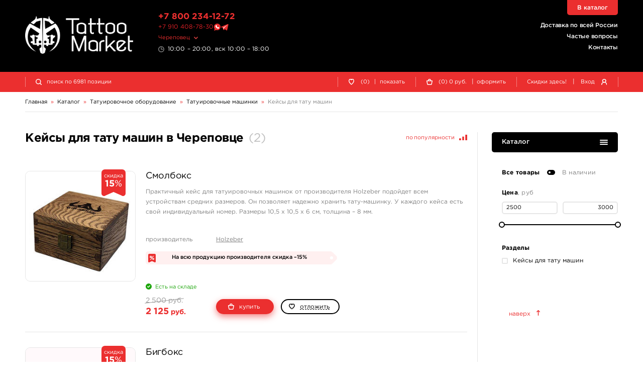

--- FILE ---
content_type: text/html; charset=UTF-8
request_url: https://chp.tattoomarket.ru/catalog/keisy-dlya-tatu-mashin
body_size: 13598
content:
<!DOCTYPE HTML>
<html>
<head>
<meta http-equiv="Content-Type" content="text/html; charset=utf-8">
<meta name="viewport" content="width=device-width, initial-scale=1.0, maximum-scale=1.0, user-scalable=0"/>
<title>Кейсы для тату машин - купить в Череповце, магазин Tattoo Market</title>
<link href="/s/v_208/css/bundle.css" rel="stylesheet" type="text/css">
<script>
history.scrollRestoration = "manual";
let globalUserId;let timestamp=1765108397;
</script>
<link rel="apple-touch-icon" sizes="180x180" href="/s/img/apple-touch-icon.png">
<link rel="icon" type="image/png" sizes="32x32" href="/s/img/favicon-32x32.png">
<link rel="icon" type="image/png" sizes="16x16" href="/s/img/favicon-16x16.png">
<link rel="manifest" href="/s/img/site.webmanifest">
<link rel="mask-icon" href="/s/img/safari-pinned-tab.svg" color="#5bbad5">
<link rel="preconnect" href="https://counter.yadro.ru"/>
<link rel="preconnect" href="https://www.gstatic.com/"/>
<link rel="preconnect" href="https://mc.yandex.ru"/>
<link rel="preconnect" href="https://s.tattoomarket.ru"/>
<meta name="msapplication-TileColor" content="#ffffff">
<meta name="theme-color" content="#ffffff">
<meta name="description" content="Кейсы для тату машин в ассортименте по отличным ценам с доставкой в Череповеце. Все товары сертифицированы. Звоните  ☎ +7 800 234 1272" />
<link rel="canonical" href="https://chp.tattoomarket.ru/catalog/keisy-dlya-tatu-mashin" />
<meta property="og:title" content="Кейсы для тату машин - купить в Череповце, магазин Tattoo Market" />
<meta property="og:type" content="website" />
<meta property="og:url" content="https://chp.tattoomarket.ru/catalog/keisy-dlya-tatu-mashin" />
<script defer src="/s/v_208/js/jquery-3.4.1.min.js" type="text/javascript"></script>
<script defer src="/s/v_208/js/build.js"></script>
</head>
<body>
<div class="mainwrap" id="up">
    <header class="header">
        <div class="headline-main">
            <div class="container">
                <div class="grid">
                    <div class="logo">
                        <a href="/">
                            <img src="/s/img/logo-white.png" width="2130" height="740" alt="TattooMarket"/>
                        </a>
                    </div>
                    <!-- end .logo-->
                    <div class="text-l">
                        <div class="head-tel">
                            <a href="tel:+78002341272">+7 800 234-12-72</a>
                        </div>
                        <div class="head-msg">
                            <a href="https://t.me/tattoomarketmsk" class="number">+7 910 408-78-30</a>
                            <a href="https://wa.me/79104087830" title="Tattoomarket в Whatsapp"><img src="/s/img/whatsapp.svg" alt="Whatsapp" class="what"/></a>
                            <a href="https://t.me/tattoomarketmsk" title="Tattoomarket в Telegram"><img src="/s/img/telegram.svg" alt="Telegram" class="tgm"/></a>
                        </div>
                        <!-- end .head-tel-->
                        <div class="head-select-city">
                            <div class="toggle">
                                <div>Череповец</div>
                            </div>
                            <!-- end .toggle-->
                            <div class="head-city-popup">
                                <div class="nano">
                                    <div class="nano-content">
                                        <div class="ind"></div>
                                        <!-- end .ind-->
                                    </div>
                                    <!-- end .nano-content-->
                                </div>
                                <!-- end .nano-->
                            </div>
                            <!-- end .head-city-popup-->
                        </div>
                        <!-- end .head-select-city-->
                        <div class="head-workhours">10:00 – 20:00, вск 10:00 – 18:00</div>
                        <!-- end .head-workhours-->
                    </div>
                    <!-- end .text-l-->
                    <div class="text-r">
                        <ul class="head-links">
                            <li><a href="/delivery">Доставка по всей России</a></li>
                            <li><a href="/faq/">Частые вопросы</a></li>
                            <li><a href="/contacts/">Контакты</a></li>
                        </ul>
                        <!-- end .head-links-->
                    </div>
                    <!-- end .text-r-->
                    <a class="head-tel-mob" href="tel:+78002341272"></a><!-- end .head-tel-mob-->
                    <div class="head-sep-mob"></div>
                    <div class="head-toggle-menu">
                        <div class="pos1"></div>
                        <div class="pos2"></div>
                        <div class="pos3"></div>
                    </div>
                    <!-- end .head-toggle-menu-->
                    <div class="head-top-link"><a href="/catalog">В каталог</a></div>
                    <!-- end .head-top-link-->
                </div>
                <!-- end .grid-->
            </div>
            <!-- end .container-->
        </div>
        <!-- end .headline-main-->
        <div class="headline-sub">
            <div class="place"></div>
            <div class="in">
                <div class="container">
                    <div class="grid head-panel">
    <div class="col head-search-place">
        <form class="head-search" method="GET" action="/search/">
            <div class="head-search-in">
                <div class="pic"></div>
                <input class="input-search" type="search" name="q"
                       value=""
                       placeholder="поиск по 6981 позиции">
                <button class="go" type="submit">найти</button>
                <div class="close"></div>
                <div class="head-search-results">
                    <div class="nano">
                        <div class="nano-content">
                            <div class="ind">
                                <div style="height: 110px;"></div>
                            </div>
                            <!-- end .ind-->
                        </div>
                        <!-- end .nano-content-->
                    </div>
                    <!-- end .nano-->
                </div>
                <!-- end .head-search-results-->
            </div>
            <!-- end .head-search-in-->
        </form>
        <!-- end .head-search-->
    </div>

            <!-- end .col-->
        <div class="col">
            <div class="head-profile-links">
                <a class="el auth-required-feature">
                    <div class="pic"><img src="/s/img/heart-empty-white.svg" alt=""/></div>
                    <!-- end .pic-->

                    <div class="num">0</div>
                    <div class="text hide-550">
                        (0)<span class="hide-750">&nbsp;<span class="sep">|</span> показать</span></div>
                </a><!-- end .el-->
            </div>
            <!-- end .head-profile-links-->
        </div>
        <!-- end .col-->
        <div class="col">
            <div class="head-profile-links cart-header-container">
                <a class="el" href="/cabinet/cart">
                    <div class="pic"><img src="/s/img/cart-empty-white.svg" alt=""/></div>
                    <!-- end .pic-->
                    <div class="num amount">0</div>
                </a>
                <div class="text hide-550 group-container">
                    <a class="el" href="/cabinet/cart">
                        (<span class="amount">0</span>)
                        <span class="price">0</span>
                        руб.
                    </a>
                    <span class="hide-750 group-container">&nbsp;
                        <span class="sep">|</span>
                        <a class="el"   href="/cabinet/order">оформить</a>
                    </span>
                </div>
            </div>
            <!-- end .head-profile-links-->
        </div>
        <!-- end .col-->
        <div class="col">
            <div class="head-profile-links">
                <a class="el hide-550" href="/discounts">
                                        <div class="text">Скидки здесь!</div>
                </a>
                <!-- end .el-->
                <span class="sep hide-750">|</span> <span class="el modal-form" data-modal-form="modal-login">
                    <div class="text hide-750">Вход</div>
                    <div class="pic"><img src="/s/img/user-white.svg" alt=""/></div>
                    <!-- end .pic-->
                </span><!-- end .el-->
            </div>
            <!-- end .head-profile-links-->
        </div>
        <!-- end .col-->
    
</div>
<!-- end .grid-->
                </div>
                <!-- end .container-->
            </div>
            <!-- end .in-->
        </div>
        <!-- end .headline-sub-->
        <div class="mob-menu">
            <div class="container">
                <ul>
                    <li class="el"><a class="link" href="/cabinet/cart">
                            <div class="pic"><img src="/s/img/menu-cart.svg" alt=""/></div>
                            Корзина </a><!-- end .link-->
                    </li>
                    <!-- end .el-->
                                            <li class="el"><span class="link link-like auth-required-feature">
                            <div class="pic"><img src="/s/img/menu-heart.svg" alt=""/></div>
                            Отложенные товары </span><!-- end .link-->
                        </li>
                    
                    <!-- end .el-->
                    <li class="el">
                        <a class="link" href="/faq/">
                            <div class="pic">
                                <img src="/s/img/menu-faq.png" alt=""/>
                            </div>
                            Частые вопросы </a>
                        <!-- end .link-->
                    </li>
                    <!-- end .el-->
                    <li class="el"><a class="link" href="/discounts">
                            <div class="pic"><img src="/s/img/menu-discounts.svg" alt=""/></div>
                            Скидки здесь! </a><!-- end .link-->
                    </li>
                    <!-- end .el-->
                    <li class="el"><a class="link" href="/contacts">
                            <div class="pic"><img src="/s/img/menu-contacts.svg" alt=""/></div>
                            Контакты </a><!-- end .link-->
                    </li>

                    <!-- end .el-->
                    <li class="el mobile-user-menu hidden">
                        <div class="link toggle">
                            <div class="pic"><img src="/s/img/menu-profile.svg" alt=""/></div>
                            Личный кабинет
                        </div>
                        <!-- end .link-->
                        <div class="in">
                            <ul>
                                <li><a class="link-in" href="/cabinet/orders">
                                        <div>Мои заказы</div>
                                    </a><!-- end .link-in--></li>
                                <li><a class="link-in" href="/cabinet/billing">
                                        <div>Мой кошелек</div>
                                    </a><!-- end .link-in--></li>
                                <li><a class="link-in" href="/cabinet/profile">
                                        <div>Мой профиль</div>
                                    </a><!-- end .link-in--></li>
                                <li><a class="link-in" href="/cabinet/settings">
                                        <div>Мои настройки</div>
                                    </a><!-- end .link-in--></li>
                                <li><a class="link-in" href="/auth/logout">
                                        <div class="pic"><img src="/s/img/menu-exit.svg" alt=""/></div>
                                        <div>Выход</div>
                                    </a><!-- end .link-in--></li>
                            </ul>
                        </div>
                        <!-- end .in-->
                    </li>
                    <!-- end .el-->
                </ul>
                <div class="additional">
                    <ul>
                        <li><a href="/about">О компании</a></li>
                        <li><a href="/articles">Журнал</a></li>
                        <li><a href="/payment">Оплата заказов</a></li>
                        <li><a href="/delivery">Доставка заказов</a></li>
                        <li><a href="/return">Возврат товара</a></li>
                        <li><a href="/faq/">Частые вопросы</a></li>
                        <li><a href="/contacts/">Контакты</a></li>
                        <li><a href="/feedback/">Отзывы</a></li>
                    </ul>
                </div>
                <!-- end .additional-->
            </div>
            <!-- end .container-->
        </div>
        <!-- end .mob-menu-->
    </header>
    <!-- end .header-->

    <div class="content">
    <div class="container">
        <nav class="path">
            <div class="path-el">
                <a href="/">
                    Главная
                </a>
            </div>
            <div class="path-arr">»</div>
                            <div class="path-el">
                                                                        <a href="/catalog">
                                Каталог                            </a>
                                                            </div>
                <!-- end .path-el-->
                                    <div class="path-arr">»</div>
                                            <div class="path-el">
                                                                        <a class="toggle" href="/catalog/tatuirovochnoe-oborudovanie">
                                Татуировочное оборудование                            </a>
                            <div class="path-popup">
                                <div class="nano has-scrollbar" style="height: 251px;">
                                    <div class="nano-content" tabindex="0" style="right: -15px;">
                                        <div class="ind">
                                                                                            <a class="link "
                                                   href="/catalog/tattoo-nabory">
                                                    Татуировочные наборы                                                </a><!-- end .link-->
                                                                                            <a class="link active"
                                                   href="/catalog/tatuirovochnye-mashinki">
                                                    Татуировочные машинки                                                </a><!-- end .link-->
                                                                                            <a class="link "
                                                   href="/catalog/istochniki-pitaniya">
                                                    Источники питания                                                </a><!-- end .link-->
                                                                                            <a class="link "
                                                   href="/catalog/pedali-klip-kordy">
                                                    Педали, клип-корды                                                </a><!-- end .link-->
                                                                                            <a class="link "
                                                   href="/catalog/barernaya-zashita">
                                                    Барьерная защита                                                </a><!-- end .link-->
                                                                                            <a class="link "
                                                   href="/catalog/ruchki-derzhateli">
                                                    Ручки-держатели                                                </a><!-- end .link-->
                                                                                            <a class="link "
                                                   href="/catalog/nosiki-leiki">
                                                    Наконечники                                                </a><!-- end .link-->
                                                                                            <a class="link "
                                                   href="/catalog/igly-tatuirovochnye">
                                                    Иглы татуировочные                                                </a><!-- end .link-->
                                                                                            <a class="link "
                                                   href="/catalog/kartridzhi-tatuirovochnye">
                                                    Картриджи татуировочные                                                </a><!-- end .link-->
                                                                                            <a class="link "
                                                   href="/catalog/shtangi-rezinki">
                                                    Штанги, резинки                                                </a><!-- end .link-->
                                                                                            <a class="link "
                                                   href="/catalog/zapchasti-dlya-tatu-mashinok">
                                                    Запчасти для тату машинок                                                </a><!-- end .link-->
                                                                                            <a class="link "
                                                   href="/catalog/kolpachki-podstavki">
                                                    Колпачки, подставки, миксеры для краски                                                </a><!-- end .link-->
                                                                                            <a class="link "
                                                   href="/catalog/sredstva-uhoda">
                                                    Средства ухода                                                </a><!-- end .link-->
                                                                                            <a class="link "
                                                   href="/catalog/dezinfekciya">
                                                    Дезинфекция                                                </a><!-- end .link-->
                                                                                            <a class="link "
                                                   href="/catalog/transfernaya-bumaga-i-prinadlezhnosti">
                                                    Трансферная бумага и принадлежности                                                </a><!-- end .link-->
                                                                                            <a class="link "
                                                   href="/catalog/iskusstvennaya-kozha-i-manekeny">
                                                    Искусственная кожа и манекены                                                </a><!-- end .link-->
                                                                                            <a class="link "
                                                   href="/catalog/perchatki">
                                                    Перчатки                                                </a><!-- end .link-->
                                                                                            <a class="link "
                                                   href="/catalog/sprjei-batly">
                                                    Спрэй-батлы                                                </a><!-- end .link-->
                                                                                            <a class="link "
                                                   href="/catalog/sterilizaciya">
                                                    Стерилизация                                                </a><!-- end .link-->
                                                                                    </div>
                                    </div>
                                    <!-- end .nano-content-->
                                    <div class="nano-pane">
                                        <div class="nano-slider"
                                             style="height: 46px; transform: translate(0px, 0px);"></div>
                                    </div>
                                </div>
                                <!-- end .nano-->
                            </div>
                                                            </div>
                <!-- end .path-el-->
                                    <div class="path-arr">»</div>
                                            <div class="path-el">
                                                                        <a class="toggle" href="/catalog/tatuirovochnye-mashinki">
                                Татуировочные машинки                            </a>
                            <div class="path-popup">
                                <div class="nano has-scrollbar" style="height: 251px;">
                                    <div class="nano-content" tabindex="0" style="right: -15px;">
                                        <div class="ind">
                                                                                            <a class="link "
                                                   href="/catalog/acus-tattoo-machines">
                                                    ACUS                                                </a><!-- end .link-->
                                                                                            <a class="link "
                                                   href="/catalog/xtreme-tattoo-machines">
                                                    Xtreme                                                </a><!-- end .link-->
                                                                                            <a class="link "
                                                   href="/catalog/ambition-tattoo-machines">
                                                    Ambition                                                </a><!-- end .link-->
                                                                                            <a class="link "
                                                   href="/catalog/mast-rotary-machines">
                                                    Mast Rotary Machines                                                </a><!-- end .link-->
                                                                                            <a class="link "
                                                   href="/catalog/critical-tattoo-machines">
                                                    Critical Tattoo Machines                                                </a><!-- end .link-->
                                                                                            <a class="link "
                                                   href="/catalog/fk-irons-one">
                                                    FK Irons ONE                                                </a><!-- end .link-->
                                                                                            <a class="link "
                                                   href="/catalog/cheyenne-hawk">
                                                    CHEYENNE HAWK                                                </a><!-- end .link-->
                                                                                            <a class="link "
                                                   href="/catalog/inkjecta">
                                                    InkJecta                                                </a><!-- end .link-->
                                                                                            <a class="link "
                                                   href="/catalog/equaliser-by-kwadron">
                                                    EQUALISER by Kwadron                                                </a><!-- end .link-->
                                                                                            <a class="link "
                                                   href="/catalog/rotary-machines-by-lithuanian-irons">
                                                    Lithuanian Irons Rotary                                                </a><!-- end .link-->
                                                                                            <a class="link "
                                                   href="/catalog/ego-rotary-tattoo-machine">
                                                    Ego Rotary                                                </a><!-- end .link-->
                                                                                            <a class="link "
                                                   href="/catalog/cobra-rotary-tattoo-machine">
                                                    COBRA Rotary                                                </a><!-- end .link-->
                                                                                            <a class="link "
                                                   href="/catalog/dragonfly-x2-rotary-tattoo-machines">
                                                    DRAGONFLY X2                                                </a><!-- end .link-->
                                                                                            <a class="link "
                                                   href="/catalog/stingray-x2-rotary-tattoo-machines">
                                                    STINGRAY X2                                                </a><!-- end .link-->
                                                                                            <a class="link "
                                                   href="/catalog/scorpion">
                                                    SCORPION                                                </a><!-- end .link-->
                                                                                            <a class="link "
                                                   href="/catalog/bishop-rotary-tattoo-machines">
                                                    Bishop Rotary                                                </a><!-- end .link-->
                                                                                            <a class="link "
                                                   href="/catalog/inox-prime-by-kwadron">
                                                    Inox Prime                                                </a><!-- end .link-->
                                                                                            <a class="link "
                                                   href="/catalog/hm-tattoo-machines">
                                                    HM Tattoo Machines                                                </a><!-- end .link-->
                                                                                            <a class="link "
                                                   href="/catalog/lithuanian-irons">
                                                    Lithuanian Irons                                                </a><!-- end .link-->
                                                                                            <a class="link "
                                                   href="/catalog/spektra-xion">
                                                    Spektra Xion                                                </a><!-- end .link-->
                                                                                            <a class="link "
                                                   href="/catalog/exo-fkirons">
                                                    EXO - FK Irons                                                </a><!-- end .link-->
                                                                                            <a class="link "
                                                   href="/catalog/spektra-flux">
                                                    Spektra Flux                                                </a><!-- end .link-->
                                                                                            <a class="link "
                                                   href="/catalog/spektra-edge-x">
                                                    Spektra Edge X                                                </a><!-- end .link-->
                                                                                            <a class="link "
                                                   href="/catalog/tattoomarket-machines">
                                                    Tattoomarket Machines                                                </a><!-- end .link-->
                                                                                            <a class="link "
                                                   href="/catalog/skinductor">
                                                    Skinductor                                                </a><!-- end .link-->
                                                                                            <a class="link "
                                                   href="/catalog/linx-rotary-ikar-rotary">
                                                    Linx Rotary - Ikar Rotary                                                </a><!-- end .link-->
                                                                                            <a class="link "
                                                   href="/catalog/burlak-tattoo-machines">
                                                    Burlak Tattoo Machines                                                </a><!-- end .link-->
                                                                                            <a class="link "
                                                   href="/catalog/mr-iron">
                                                    Mr. IRON                                                </a><!-- end .link-->
                                                                                            <a class="link "
                                                   href="/catalog/smagin">
                                                    Leo Smagin                                                </a><!-- end .link-->
                                                                                            <a class="link "
                                                   href="/catalog/deuce-machines-vanya-jug">
                                                    Deuce Machines - Ваня Юг                                                </a><!-- end .link-->
                                                                                            <a class="link "
                                                   href="/catalog/cnc-tattoo-machines">
                                                    CNC Tattoo Machines                                                </a><!-- end .link-->
                                                                                            <a class="link "
                                                   href="/catalog/skinner-tattoo">
                                                    Skinner Tattoo                                                </a><!-- end .link-->
                                                                                            <a class="link "
                                                   href="/catalog/swinger-tattoo-machines">
                                                    Swinger                                                </a><!-- end .link-->
                                                                                            <a class="link "
                                                   href="/catalog/lockhead-germany">
                                                    Lockhead Germany                                                </a><!-- end .link-->
                                                                                            <a class="link "
                                                   href="/catalog/tatuirovochnye-mashinki-r-t-e">
                                                    R.T.E.                                                </a><!-- end .link-->
                                                                                            <a class="link "
                                                   href="/catalog/helix-rotary-by-eikon">
                                                    Helix Rotary by Eikon                                                </a><!-- end .link-->
                                                                                            <a class="link "
                                                   href="/catalog/turanium-rotary">
                                                    TURANIUM Rotary                                                </a><!-- end .link-->
                                                                                            <a class="link "
                                                   href="/catalog/vlad-blad-tattoo-machines">
                                                    Vlad Blad Tattoo Machines                                                </a><!-- end .link-->
                                                                                            <a class="link "
                                                   href="/catalog/foxxx-rotary-machines">
                                                    Foxxx Rotary Machines                                                </a><!-- end .link-->
                                                                                            <a class="link "
                                                   href="/catalog/indukcionnye-mashinki-mustang">
                                                    Индукционные машинки Mustang                                                </a><!-- end .link-->
                                                                                            <a class="link "
                                                   href="/catalog/rotornye-mashinki-mustang">
                                                    Роторные машинки Mustang                                                </a><!-- end .link-->
                                                                                            <a class="link active"
                                                   href="/catalog/keisy-dlya-tatu-mashin">
                                                    Кейсы для тату машин                                                </a><!-- end .link-->
                                                                                            <a class="link "
                                                   href="/catalog/zab-irons">
                                                    Zab Irons                                                </a><!-- end .link-->
                                                                                            <a class="link "
                                                   href="/catalog/tattoo-staff-brotherhood">
                                                    Tattoo Staff Brotherhood                                                </a><!-- end .link-->
                                                                                            <a class="link "
                                                   href="/catalog/symbeos-eikon">
                                                    SYMBEOS™ - EIKON                                                </a><!-- end .link-->
                                                                                            <a class="link "
                                                   href="/catalog/jack-alexx-rotary">
                                                    JACK &amp; ALEXX                                                </a><!-- end .link-->
                                                                                    </div>
                                    </div>
                                    <!-- end .nano-content-->
                                    <div class="nano-pane">
                                        <div class="nano-slider"
                                             style="height: 46px; transform: translate(0px, 0px);"></div>
                                    </div>
                                </div>
                                <!-- end .nano-->
                            </div>
                                                            </div>
                <!-- end .path-el-->
                                    <div class="path-arr">»</div>
                                            <div class="path-el">
                                            <a class="grey" href="/catalog/keisy-dlya-tatu-mashin">
                            Кейсы для тату машин                        </a>
                                    </div>
                <!-- end .path-el-->
                                    </nav>
        <!-- end .path-->
    </div>


<!-- end .container-->
<div class="container full catalog-container">
    <div class="main-sides">
        <div class="main-side-l">
            <div class="section-text category-head">

                <div class="sort-wrapper">
                    <div class="sort-indent">
                    </div>
                    <form class="sort">
                        <div class="sort-toggle-filters">
                            <span>Фильтры <span class="grey">(<span class="total-filter-checks">
                                        0                                    </span>)</span></span>
                            <span class="pic pic-settings"></span>
                        </div>
                        <!-- end .sort-toggle-filters-->
                        <div class="sort-el">
                            <div class="sort-toggle">
                                <span class="sort-name">
                                    по популярности                                </span>
                                <span class="pic pic-sort"></span>
                            </div>
                            <!-- end .sort-toggle-->
                            <div class="sort-popup">
                                <div class="ind">
                                                                            <a class="link prevent-link active"
                                           href="/catalog/keisy-dlya-tatu-mashin"
                                           data-param="">
                                            по популярности                                        </a>
                                                                            <a class="link prevent-link "
                                           href="/catalog/keisy-dlya-tatu-mashin?sort=priceUp"
                                           data-param="priceUp">
                                            сначала дешевые                                        </a>
                                                                            <a class="link prevent-link "
                                           href="/catalog/keisy-dlya-tatu-mashin?sort=priceDown"
                                           data-param="priceDown">
                                            сначала дорогие                                        </a>
                                                                            <a class="link prevent-link "
                                           href="/catalog/keisy-dlya-tatu-mashin?sort=newDown"
                                           data-param="newDown">
                                            сначала новые                                        </a>
                                                                            <a class="link prevent-link "
                                           href="/catalog/keisy-dlya-tatu-mashin?sort=newUp"
                                           data-param="newUp">
                                            сначала старые                                        </a>
                                                                        <!-- end .link-->
                                </div>
                                <!-- end .ind-->
                            </div>
                            <!-- end .sort-popup-->
                        </div>
                        <!-- end .sort-el-->
                    </form>
                    <!-- end .sort-->
                </div>
                <!-- end .small-text-->
                <div class="category-text-wrap">    <div class="main-title has-sort-mob">
        <div class="catalog-title"><h1>Кейсы для тату машин             в Череповце</h1>
            <span class="grey nowrap">(<span>2</span>)</span></div>
    </div>
                </div>
            </div>
            <!-- end .category-head-->
            <div class="section-catalog">
                                <div class="grid-catalog">
                    <div class="catalog-products-page-wrap"
     data-page="1"
>
                <div class="el">
                <div class="item-wide ">
                    <div class="item-wide-top">
                        <a class="photo dynamic-link" href="/product/smolboks">
                            <div class="photo-in">                                <img loading="lazy" src="https://s.tattoomarket.ru/prod/22/5717/5717_preview_1.jpg" width="235" height="235" alt="Смолбокс"/>
                            </div>
                                                            <div class="cover-label cover-label-red">
                                    <div>скидка                                         <div class="cover-label-big">
                                            <strong>15</strong>%
                                        </div>
                                    </div>
                                </div>
                                                    </a><!-- end .photo-->
                        <div class="text">
                            <h3 class="name">
                                <a class="dynamic-link" href="/product/smolboks">Смолбокс</a>
                            </h3>
                            <!-- end .name-->
                            <div class="descr">
                                Практичный кейс для татуировочных машинок от производителя Holzeber подойдет всем устройствам средних размеров. Он позволяет надежно хранить тату-машинку. У каждого кейса есть свой индивидуальный номер. Размеры 10,5 х 10,5 х 6 см, толщина – 8 мм.                            </div>
                            <!-- end .descr-->
                            <ul class="info-list">
                                                                                                    <li>
                                        <div class="l">производитель</div>
                                        <div>
                                            <a href="/brand/holzeber">
                                                Holzeber                                            </a>
                                        </div>
                                    </li>
                                                            </ul>
                            <!-- end .info-list-->
                            <div class="item-wide-labels">
                                <div class="info-labels">

                                                                                <div class="info-label bg-lightred">
                                                <div class="info-label-bg">
                                                    <div class="pic"><img src="/s/img/discount-red.svg" alt=""/>
                                                    </div>
                                                    На всю продукцию производителя скидка
                                                                                                        –15%
                                                </div>
                                                <div class="info-label-corner"></div>
                                            </div>
                                                                            </div>
                                <!-- end .info-labels-->
                            </div>
                            <!-- end .item-wide-labels-->
                                                            <div class="avail green">Есть на складе</div>
                                                        <div class="buy">
                                <div class="price">
                                                                                                                <div class="old">2 500 руб.</div>                                                                        <strong class="big">2 125</strong> руб.
                                </div>
                                <!-- end .price-->
                                <div class="btns" data-product="5717" data-prop="0">
                                                                            <div class="add-to-basket-wrap ">
                                            <a class="add-to-basket-btn btn btn-rounded btn-small btn-red">
                                            <span class="btn-pic">
                                                <img src="/s/img/cart-empty-white.svg" alt="">
                                            </span>
                                                купить
                                            </a>
                                        </div>
                                        <div class="num hidden">
                                            <div class="input-num">
                                                <div class="minus"></div>
                                                <input type="text" pattern="\d*"
                                                       data-max="2"
                                                       name="basket-amount" value="0">
                                                <div class="plus"></div>
                                            </div>
                                            <!-- end .input-num-->
                                            <div>шт.</div>
                                        </div>
                                        <div>
                                            <a class="btn btn-small btn-rounded btn-border-dark btn-bookmark  ">
                                            <span class="btn-pic">
                                                <img src="/s/img/heart-empty-hover.svg" alt="">
                                                <img src="/s/img/heart-empty-dark.svg" alt="">
                                            </span>
                                                <span class="btn-pic">
                                                <img src="/s/img/heart-hover.svg" alt="">
                                                <img src="/s/img/heart-red.svg" alt="">
                                            </span>
                                                <span class="btn-text for-noactive">отложить</span>
                                                <span class="btn-text for-active">отложен</span>
                                            </a>
                                            <a class="btn btn-small btn-rounded btn-border-dark btn-remove hidden">
                                            <span class="btn-pic">
                                                <img src="/s/img/delete-hover.svg" alt="">
                                                <img src="/s/img/delete-black.svg" alt="">
                                            </span>
                                                <span class="btn-text">удалить</span>
                                            </a>
                                        </div>
                                                                    </div>
                                <!-- end .btns-->
                            </div>
                            <!-- end .buy-->
                        </div>
                        <!-- end .text-->
                    </div>
                    <!-- end .item-wide-top-->
                    <div class="item-wide-folded">
                        <div class="item-wide-table">
                            <div class="toggle-close"><span>закрыть</span></div>
                            <!-- end .toggle-close-->
                                                    </div>
                        <!-- end .item-wide-table-->
                    </div>
                    <!-- end .item-wide-folded-->
                </div>
                <!-- end .item-wide-->
            </div>
            <!-- end .el-->
                    <div class="el">
                <div class="item-wide ">
                    <div class="item-wide-top">
                        <a class="photo dynamic-link" href="/product/bigboks">
                            <div class="photo-in">                                <img loading="lazy" src="https://s.tattoomarket.ru/prod/22/5718/5718_preview_1.jpg" width="235" height="235" alt="Бигбокс"/>
                            </div>
                                                            <div class="cover-label cover-label-red">
                                    <div>скидка                                         <div class="cover-label-big">
                                            <strong>15</strong>%
                                        </div>
                                    </div>
                                </div>
                                                    </a><!-- end .photo-->
                        <div class="text">
                            <h3 class="name">
                                <a class="dynamic-link" href="/product/bigboks">Бигбокс</a>
                            </h3>
                            <!-- end .name-->
                            <div class="descr">
                                Кейс Бигбокс для большой татуировочной машинки от производителя Holzeber надежно защищает ее от внешних повреждений и деформаций. Кейс изготавливается вручную. В качестве материала изготовления используется дуб. Размеры: 12,5 х 12,5 х 6 см.                            </div>
                            <!-- end .descr-->
                            <ul class="info-list">
                                                                                                    <li>
                                        <div class="l">производитель</div>
                                        <div>
                                            <a href="/brand/holzeber">
                                                Holzeber                                            </a>
                                        </div>
                                    </li>
                                                            </ul>
                            <!-- end .info-list-->
                            <div class="item-wide-labels">
                                <div class="info-labels">

                                                                                <div class="info-label bg-lightred">
                                                <div class="info-label-bg">
                                                    <div class="pic"><img src="/s/img/discount-red.svg" alt=""/>
                                                    </div>
                                                    На всю продукцию производителя скидка
                                                                                                        –15%
                                                </div>
                                                <div class="info-label-corner"></div>
                                            </div>
                                                                            </div>
                                <!-- end .info-labels-->
                            </div>
                            <!-- end .item-wide-labels-->
                                                            <div class="avail green">Есть на складе</div>
                                                        <div class="buy">
                                <div class="price">
                                                                                                                <div class="old">3 000 руб.</div>                                                                        <strong class="big">2 550</strong> руб.
                                </div>
                                <!-- end .price-->
                                <div class="btns" data-product="5718" data-prop="0">
                                                                            <div class="add-to-basket-wrap ">
                                            <a class="add-to-basket-btn btn btn-rounded btn-small btn-red">
                                            <span class="btn-pic">
                                                <img src="/s/img/cart-empty-white.svg" alt="">
                                            </span>
                                                купить
                                            </a>
                                        </div>
                                        <div class="num hidden">
                                            <div class="input-num">
                                                <div class="minus"></div>
                                                <input type="text" pattern="\d*"
                                                       data-max="1"
                                                       name="basket-amount" value="0">
                                                <div class="plus"></div>
                                            </div>
                                            <!-- end .input-num-->
                                            <div>шт.</div>
                                        </div>
                                        <div>
                                            <a class="btn btn-small btn-rounded btn-border-dark btn-bookmark  ">
                                            <span class="btn-pic">
                                                <img src="/s/img/heart-empty-hover.svg" alt="">
                                                <img src="/s/img/heart-empty-dark.svg" alt="">
                                            </span>
                                                <span class="btn-pic">
                                                <img src="/s/img/heart-hover.svg" alt="">
                                                <img src="/s/img/heart-red.svg" alt="">
                                            </span>
                                                <span class="btn-text for-noactive">отложить</span>
                                                <span class="btn-text for-active">отложен</span>
                                            </a>
                                            <a class="btn btn-small btn-rounded btn-border-dark btn-remove hidden">
                                            <span class="btn-pic">
                                                <img src="/s/img/delete-hover.svg" alt="">
                                                <img src="/s/img/delete-black.svg" alt="">
                                            </span>
                                                <span class="btn-text">удалить</span>
                                            </a>
                                        </div>
                                                                    </div>
                                <!-- end .btns-->
                            </div>
                            <!-- end .buy-->
                        </div>
                        <!-- end .text-->
                    </div>
                    <!-- end .item-wide-top-->
                    <div class="item-wide-folded">
                        <div class="item-wide-table">
                            <div class="toggle-close"><span>закрыть</span></div>
                            <!-- end .toggle-close-->
                                                    </div>
                        <!-- end .item-wide-table-->
                    </div>
                    <!-- end .item-wide-folded-->
                </div>
                <!-- end .item-wide-->
            </div>
            <!-- end .el-->
        </div>
                </div>
                <!-- end .grid-catalog-->
                                <a class="nav-link-top no-select "
                >Cтраниц выше: <span class="red ind">0</span></a>
                <!-- end .nav-link-top-->

                <div class="pagination__wrap visible-toggle bottom"
     data-page="1"
     data-per-page="20"
     data-delta="4"
     data-pages="1"
>
    <div class="pagination">
                                    <input type="text" pattern="\d*" value="1">
                            <a class="refresh disabled"></a>
    </div>
</div>
<!-- end .pagination-->
            </div>
            <!-- end .section-catalog-->
        </div>
        <!-- end .main-side-l-->
        <div class="main-side-r">
            <div class="side-sticky">
                <div class="side-wrap-filters">
                    <div class="filters-toggle-catalog">Каталог
                        <div class="lines">
                            <div class="pos1"></div>
                            <div class="pos2"></div>
                            <div class="pos3"></div>
                        </div>
                        <!-- end .lines-->
                    </div>
                    <!-- end .filters-toggle-catalog-->
                    <div class="side-filters-folded">
                        <div>
                            <form class="side-filters no-select">
                                <div class="filters-head">Фильтры
                                    <div class="lines">
                                        <div class="pos1"></div>
                                        <div class="pos2"></div>
                                        <div class="pos3"></div>
                                    </div>
                                    <!-- end .lines-->
                                </div>
                                <!-- end .filters-head-->
                                <div class="filters-content">
                                    <div class="filters-scroll">
                                        <div class="filters-ind">
                                            <!-- end .filters-el-->
                                            <div class="filters-el">
                                                <div class="filters-check-sides">
                                                    <label>
                                                        <input type="checkbox" class="outtaHere" data-id="1"
                                                                                                                    >
                                                        <span>
                                                                <span class="for-unchecked">Все товары</span> <span class="toggler"></span>
                                                                <span class="for-checked">В наличии</span> <span class="for-mob">Только товары в наличии</span>
                                                            </span>
                                                    </label>
                                                </div>
                                                <!-- end .filters-check-sides-->
                                            </div>

                                            <!-- end .filters-el-->
                                            <div class="filters-el price-slider-bar">
                                                <div class="filters-title">
                                                    <div>Цена<span class="light">, руб</span></div>
                                                    <div class="r red">от 2500 руб.
                                                    </div>
                                                </div>
                                                <!-- end .filters-title-->
                                                <div class="filters-folded">
                                                    <div class="ind">
                                                        <div class="filters-price-inputs">
                                                            <div class="el">
                                                                <div class="label">от</div>
                                                                <input type="text" pattern="\d*"
                                                                       name="min"
                                                                       data-default="2500"
                                                                       value="2500">
                                                                <div class="clear"></div>
                                                            </div>
                                                            <!-- end .el-->
                                                            <div class="el">
                                                                <div class="label">до</div>
                                                                <input type="text" pattern="\d*"
                                                                       name="max"
                                                                       data-default="3000"
                                                                       value="3000">
                                                                <div class="clear"></div>
                                                            </div>
                                                            <!-- end .el-->
                                                        </div>

                                                        <!-- end .filters-price-inputs-->
                                                        <div class="filters-price-slider">
                                                            <div class="price-slider">
                                                                <div class="price-slider-line" style="width: 0%"></div>
                                                                <div class="price-slider-handle left-thumb" style="left: 0%"></div>
                                                                <div class="price-slider-handle right-thumb" style="left: 0%"></div>
                                                            </div>
                                                            <!-- end .price-slider-->
                                                        </div>

                                                        <!-- end .filters-price-slider-->
                                                        <div class="filters-sect-links">
                                                            <div class="btn btn-small btn-rounded btn-border-dark close-section">
                                                                Готово
                                                            </div>
                                                        </div>
                                                        <!-- end .filters-sect-links-->
                                                    </div>
                                                    <!-- end .ind-->
                                                </div>
                                                <!-- end .filters-folded-->
                                            </div>
                                            <!-- end .filters-el-->
                                            <div class="filters-el">
                                                <div class="filters-title">
                                                    <div>Разделы</div>
                                                    <div class="r red cat-check-counter">
                                                        0                                                    </div>
                                                </div>
                                                <!-- end .filters-title-->
                                                <div class="filters-folded list">
                                                    <div class="ind">
                                                        <div class="nano">
                                                            <div class="nano-content">
                                                                <div class="checks">
                                                                                                                                            <div class="check present">
                                                                            <label>
                                                                                <input type="checkbox"
                                                                                       class="outtaHere"
                                                                                       data-param="b"
                                                                                    disabled                                                                                       data-id="448"
                                                                                                                                                                    >
                                                                                <span class="checkbox"></span>
                                                                                <span>
                                                                                    <a href="/catalog/keisy-dlya-tatu-mashin"
                                                                                       class="filter-page-link">Кейсы для тату машин</a>
                                                                                </span>
                                                                            </label>
                                                                        </div>
                                                                        <!-- end .check-->
                                                                                                                                    </div>
                                                                <!-- end .checks-->
                                                            </div>
                                                            <!-- end .nano-content-->
                                                        </div>
                                                        <!-- end .nano-->
                                                        <div class="filters-sect-links">
                                                            <div>
                                                                <button class="btn btn-square btn-text btn-medium reset-filter-block">сбросить</button>
                                                            </div>
                                                            <div class="btn btn-small btn-rounded btn-border-dark close-section">
                                                                Готово
                                                            </div>
                                                        </div>
                                                        <!-- end .filters-sect-links-->
                                                    </div>
                                                    <!-- end .ind-->
                                                </div>
                                                <!-- end .filters-folded-->
                                            </div>
                                            <!-- end .filters-el-->

                                                                                        <div class="filters-el open">
                                                <div class="filters-folded">
                                                    <div class="ind">
                                                        <div class="nano">
                                                            <div class="nano-content">
                                                                <div class="checks">
                                                                                                                                    </div>
                                                                <!-- end .checks-->
                                                            </div>
                                                            <!-- end .nano-content-->
                                                        </div>
                                                        <!-- end .nano-->
                                                    </div>
                                                    <!-- end .ind-->
                                                </div>
                                                <!-- end .filters-folded-->
                                            </div>
                                            <!-- end .filters-el-->
                                        </div>
                                        <!-- end .filters-ind-->
                                    </div>
                                    <!-- end .filters-scroll-->
                                </div>
                                <!-- end .filters-content-->
                                <div class="filters-submit">
                                    <button class="btn btn-square btn-text-red btn-medium" type="reset">
                                        сбросить
                                    </button>
                                    <button class="btn btn-square btn-dark btn-medium" type="submit">
                                        Смотреть <span class="red">2</span> предложения                                    </button>
                                </div>
                                <!-- end .filters-submit-->
                            </form>
                            <!-- end .side-filters-->
                        </div>
                    </div>
                    <!-- end .side-filters-folded-->
                    <div class="side-catalog-folded">
                        <div>
                            <div class="side-catalog">
                                <div class="main-title">
                                    <div class="h2">Каталог</div>
                                </div>
                                <!-- end .main-title-->
                                <div class="hold-swiper">
                                    <div class="swiper-container slider-side-catalog">
                                        <div class="swiper-wrapper">
                                                <div class="swiper-slide">
        <div class="el">
                            <!-- end .link-->
                <div class="in">
                    <div class="nano">
                        <div class="nano-content">
                            <div class="ind">
                                <ul>
                                                                            <li >
                                            <div>
                                                <a href="/catalog/kwadron-inx-pigments">
                                                    KWADRON INX                                                </a>
                                                                                            </div>
                                        </li>
                                                                            <li >
                                            <div>
                                                <a href="/catalog/allegory">
                                                    Allegory Ink                                                </a>
                                                                                            </div>
                                        </li>
                                                                            <li >
                                            <div>
                                                <a href="/catalog/world-famous-tattoo-ink">
                                                    World Famous Tattoo Ink                                                </a>
                                                                                            </div>
                                        </li>
                                                                            <li >
                                            <div>
                                                <a href="/catalog/xtreme-tattoo-ink">
                                                    Xtreme Ink                                                </a>
                                                                                            </div>
                                        </li>
                                                                            <li >
                                            <div>
                                                <a href="/catalog/kokkai-sumi">
                                                    KOKKAI Sumi                                                </a>
                                                                                            </div>
                                        </li>
                                                                            <li class="folded">
                                            <div>
                                                <a href="/catalog/eternal">
                                                    Eternal                                                </a>
                                                                                            </div>
                                        </li>
                                                                            <li class="folded">
                                            <div>
                                                <a href="/catalog/nocturnal-tattoo-ink">
                                                    Nocturnal Tattoo Ink                                                </a>
                                                                                            </div>
                                        </li>
                                                                            <li class="folded">
                                            <div>
                                                <a href="/catalog/solid-ink">
                                                    Solid Ink                                                </a>
                                                                                            </div>
                                        </li>
                                                                            <li class="folded">
                                            <div>
                                                <a href="/catalog/radiant-colors">
                                                    Radiant Colors                                                </a>
                                                                                            </div>
                                        </li>
                                                                            <li class="folded">
                                            <div>
                                                <a href="/catalog/dynamic-colors">
                                                    Dynamic Colors                                                </a>
                                                                                            </div>
                                        </li>
                                                                            <li class="folded">
                                            <div>
                                                <a href="/catalog/kuro-sumi">
                                                    Kuro Sumi                                                </a>
                                                                                            </div>
                                        </li>
                                                                            <li class="folded">
                                            <div>
                                                <a href="/catalog/kraska-tattoo-ink">
                                                    КРАСКА Tattoo Ink                                                </a>
                                                                                            </div>
                                        </li>
                                                                            <li class="folded">
                                            <div>
                                                <a href="/catalog/gallery-ink">
                                                    Gallery Ink                                                </a>
                                                                                            </div>
                                        </li>
                                                                            <li class="folded">
                                            <div>
                                                <a href="/catalog/ne-pigments-tattoo-ink">
                                                    NE Pigments - светящиеся ультрафиолетовые пигменты                                                </a>
                                                                                            </div>
                                        </li>
                                                                            <li class="folded">
                                            <div>
                                                <a href="/catalog/tara-pod-krasku">
                                                    Тара под краску                                                </a>
                                                                                            </div>
                                        </li>
                                                                    </ul>
                                                                    <div class="toggle-more">
                                        <span>
                                            <span class="for-open">ещё 10</span>
                                            <span class="for-close">Свернуть</span>
                                        </span>
                                    </div>
                                    <!-- end .toggle-more-->
                                                            </div>
                            <!-- end .ind-->
                        </div>
                        <!-- end .nano-content-->
                    </div>
                    <!-- end .nano-->
                </div>
                <!-- end .in-->
                        <div class="link toggle">
                <a href="/catalog/kraski-tatuirovochnye">
                    <div class="pic">
                        <img src="https://s.tattoomarket.ru/catIcon/1_1.jpg" width="30" height="30" alt="Краски татуировочные"/>
                    </div>
                    <div class="text">Краски татуировочные</div>
                </a>
            </div>
        </div>
        <!-- end .el-->
    </div>
    <div class="swiper-slide">
        <div class="el">
                            <!-- end .link-->
                <div class="in">
                    <div class="nano">
                        <div class="nano-content">
                            <div class="ind">
                                <ul>
                                                                            <li >
                                            <div>
                                                <a href="/catalog/tattoo-nabory">
                                                    Татуировочные наборы                                                </a>
                                                                                            </div>
                                        </li>
                                                                            <li >
                                            <div>
                                                <a href="/catalog/tatuirovochnye-mashinki">
                                                    Татуировочные машинки                                                </a>
                                                                                            </div>
                                        </li>
                                                                            <li >
                                            <div>
                                                <a href="/catalog/istochniki-pitaniya">
                                                    Источники питания                                                </a>
                                                                                            </div>
                                        </li>
                                                                            <li >
                                            <div>
                                                <a href="/catalog/pedali-klip-kordy">
                                                    Педали, клип-корды                                                </a>
                                                                                            </div>
                                        </li>
                                                                            <li >
                                            <div>
                                                <a href="/catalog/barernaya-zashita">
                                                    Барьерная защита                                                </a>
                                                                                            </div>
                                        </li>
                                                                            <li class="folded">
                                            <div>
                                                <a href="/catalog/ruchki-derzhateli">
                                                    Ручки-держатели                                                </a>
                                                                                            </div>
                                        </li>
                                                                            <li class="folded">
                                            <div>
                                                <a href="/catalog/nosiki-leiki">
                                                    Наконечники                                                </a>
                                                                                            </div>
                                        </li>
                                                                            <li class="folded">
                                            <div>
                                                <a href="/catalog/igly-tatuirovochnye">
                                                    Иглы татуировочные                                                </a>
                                                                                            </div>
                                        </li>
                                                                            <li class="folded">
                                            <div>
                                                <a href="/catalog/kartridzhi-tatuirovochnye">
                                                    Картриджи татуировочные                                                </a>
                                                                                            </div>
                                        </li>
                                                                            <li class="folded">
                                            <div>
                                                <a href="/catalog/shtangi-rezinki">
                                                    Штанги, резинки                                                </a>
                                                                                            </div>
                                        </li>
                                                                            <li class="folded">
                                            <div>
                                                <a href="/catalog/zapchasti-dlya-tatu-mashinok">
                                                    Запчасти для тату машинок                                                </a>
                                                                                            </div>
                                        </li>
                                                                            <li class="folded">
                                            <div>
                                                <a href="/catalog/kolpachki-podstavki">
                                                    Колпачки, подставки, миксеры для краски                                                </a>
                                                                                            </div>
                                        </li>
                                                                            <li class="folded">
                                            <div>
                                                <a href="/catalog/sredstva-uhoda">
                                                    Средства ухода                                                </a>
                                                                                            </div>
                                        </li>
                                                                            <li class="folded">
                                            <div>
                                                <a href="/catalog/dezinfekciya">
                                                    Дезинфекция                                                </a>
                                                                                            </div>
                                        </li>
                                                                            <li class="folded">
                                            <div>
                                                <a href="/catalog/transfernaya-bumaga-i-prinadlezhnosti">
                                                    Трансферная бумага и принадлежности                                                </a>
                                                                                            </div>
                                        </li>
                                                                            <li class="folded">
                                            <div>
                                                <a href="/catalog/iskusstvennaya-kozha-i-manekeny">
                                                    Искусственная кожа и манекены                                                </a>
                                                                                            </div>
                                        </li>
                                                                            <li class="folded">
                                            <div>
                                                <a href="/catalog/perchatki">
                                                    Перчатки                                                </a>
                                                                                            </div>
                                        </li>
                                                                            <li class="folded">
                                            <div>
                                                <a href="/catalog/sprjei-batly">
                                                    Спрэй-батлы                                                </a>
                                                                                            </div>
                                        </li>
                                                                            <li class="folded">
                                            <div>
                                                <a href="/catalog/sterilizaciya">
                                                    Стерилизация                                                </a>
                                                                                            </div>
                                        </li>
                                                                    </ul>
                                                                    <div class="toggle-more">
                                        <span>
                                            <span class="for-open">ещё 14</span>
                                            <span class="for-close">Свернуть</span>
                                        </span>
                                    </div>
                                    <!-- end .toggle-more-->
                                                            </div>
                            <!-- end .ind-->
                        </div>
                        <!-- end .nano-content-->
                    </div>
                    <!-- end .nano-->
                </div>
                <!-- end .in-->
                        <div class="link toggle">
                <a href="/catalog/tatuirovochnoe-oborudovanie">
                    <div class="pic">
                        <img src="https://s.tattoomarket.ru/catIcon/191_1.jpg" width="30" height="30" alt="Татуировочное оборудование"/>
                    </div>
                    <div class="text">Татуировочное оборудование</div>
                </a>
            </div>
        </div>
        <!-- end .el-->
    </div>
    <div class="swiper-slide">
        <div class="el">
                            <!-- end .link-->
                <div class="in">
                    <div class="nano">
                        <div class="nano-content">
                            <div class="ind">
                                <ul>
                                                                            <li >
                                            <div>
                                                <a href="/catalog/pigmenty-dlya-tatuazha">
                                                    Пигменты для татуажа                                                </a>
                                                                                            </div>
                                        </li>
                                                                            <li >
                                            <div>
                                                <a href="/catalog/mashinki-dlya-dermopigmentacii">
                                                    Машинки для дермопигментации                                                </a>
                                                                                            </div>
                                        </li>
                                                                            <li >
                                            <div>
                                                <a href="/catalog/permanent-cartridges">
                                                    Картриджи для перманента                                                </a>
                                                                                            </div>
                                        </li>
                                                                            <li >
                                            <div>
                                                <a href="/catalog/trenirovochnye-kovriki">
                                                    Тренировочные коврики                                                </a>
                                                                                            </div>
                                        </li>
                                                                            <li >
                                            <div>
                                                <a href="/catalog/vyvedenie-i-osvetlenie-tatuazha">
                                                    Выведение и осветление татуажа                                                </a>
                                                                                            </div>
                                        </li>
                                                                            <li class="folded">
                                            <div>
                                                <a href="/catalog/uchebnye-posobiya">
                                                    Учебные пособия                                                </a>
                                                                                            </div>
                                        </li>
                                                                            <li class="folded">
                                            <div>
                                                <a href="/catalog/uhod-za-tatuazhem">
                                                    Уход за татуажем                                                </a>
                                                                                            </div>
                                        </li>
                                                                            <li class="folded">
                                            <div>
                                                <a href="/catalog/karandashi">
                                                    Карандаши, помады, кисточки                                                </a>
                                                                                            </div>
                                        </li>
                                                                            <li class="folded">
                                            <div>
                                                <a href="/catalog/soputstvujuzie-tovary">
                                                    Сопутствующие товары                                                </a>
                                                                                            </div>
                                        </li>
                                                                    </ul>
                                                                    <div class="toggle-more">
                                        <span>
                                            <span class="for-open">ещё 4</span>
                                            <span class="for-close">Свернуть</span>
                                        </span>
                                    </div>
                                    <!-- end .toggle-more-->
                                                            </div>
                            <!-- end .ind-->
                        </div>
                        <!-- end .nano-content-->
                    </div>
                    <!-- end .nano-->
                </div>
                <!-- end .in-->
                        <div class="link toggle">
                <a href="/catalog/permanentnyi-makiyazh-tatuazh">
                    <div class="pic">
                        <img src="https://s.tattoomarket.ru/catIcon/228_1.jpg" width="30" height="30" alt="Перманентный макияж, татуаж"/>
                    </div>
                    <div class="text">Перманентный макияж, татуаж</div>
                </a>
            </div>
        </div>
        <!-- end .el-->
    </div>
    <div class="swiper-slide">
        <div class="el">
                        <div class="link toggle">
                <a href="/catalog/mebel-i-furnitura">
                    <div class="pic">
                        <img src="https://s.tattoomarket.ru/catIcon/421_1.jpg" width="30" height="30" alt="Мебель и фурнитура"/>
                    </div>
                    <div class="text">Мебель и фурнитура</div>
                </a>
            </div>
        </div>
        <!-- end .el-->
    </div>
    <div class="swiper-slide">
        <div class="el">
                            <!-- end .link-->
                <div class="in">
                    <div class="nano">
                        <div class="nano-content">
                            <div class="ind">
                                <ul>
                                                                            <li >
                                            <div>
                                                <a href="/catalog/odezhda-i-aksessuary-lucky-supply">
                                                    Lucky Supply                                                </a>
                                                                                            </div>
                                        </li>
                                                                            <li >
                                            <div>
                                                <a href="/catalog/leo-smagin">
                                                    Leo Smagin                                                </a>
                                                                                            </div>
                                        </li>
                                                                    </ul>
                                                            </div>
                            <!-- end .ind-->
                        </div>
                        <!-- end .nano-content-->
                    </div>
                    <!-- end .nano-->
                </div>
                <!-- end .in-->
                        <div class="link toggle">
                <a href="/catalog/odezhda-i-aksessuary">
                    <div class="pic">
                        <img src="https://s.tattoomarket.ru/catIcon/172_1.jpg" width="30" height="30" alt="Одежда и аксессуары"/>
                    </div>
                    <div class="text">Одежда и аксессуары</div>
                </a>
            </div>
        </div>
        <!-- end .el-->
    </div>
    <div class="swiper-slide">
        <div class="el">
                            <!-- end .link-->
                <div class="in">
                    <div class="nano">
                        <div class="nano-content">
                            <div class="ind">
                                <ul>
                                                                            <li >
                                            <div>
                                                <a href="/catalog/pirsing-dlya-nosa">
                                                    Для носа                                                </a>
                                                                                            </div>
                                        </li>
                                                                            <li >
                                            <div>
                                                <a href="/catalog/pirsing-dlya-pupka">
                                                    Для пупка                                                </a>
                                                                                            </div>
                                        </li>
                                                                            <li >
                                            <div>
                                                <a href="/catalog/pirsing-v-gubu">
                                                    В губу                                                </a>
                                                                                            </div>
                                        </li>
                                                                            <li >
                                            <div>
                                                <a href="/catalog/pirsing-v-brov">
                                                    В бровь                                                </a>
                                                                                            </div>
                                        </li>
                                                                            <li >
                                            <div>
                                                <a href="/catalog/pirsing-v-yazyik">
                                                    Для языка                                                </a>
                                                                                            </div>
                                        </li>
                                                                            <li class="folded">
                                            <div>
                                                <a href="/catalog/pirsing-dlya-soskov">
                                                    Для сосков                                                </a>
                                                                                            </div>
                                        </li>
                                                                            <li class="folded">
                                            <div>
                                                <a href="/catalog/pirsing-v-ushi">
                                                    В уши                                                </a>
                                                                                            </div>
                                        </li>
                                                                            <li class="folded">
                                            <div>
                                                <a href="/catalog/immitaciya-pirsings">
                                                    Имитация пирсинга                                                </a>
                                                                                            </div>
                                        </li>
                                                                    </ul>
                                                                    <div class="toggle-more">
                                        <span>
                                            <span class="for-open">ещё 3</span>
                                            <span class="for-close">Свернуть</span>
                                        </span>
                                    </div>
                                    <!-- end .toggle-more-->
                                                            </div>
                            <!-- end .ind-->
                        </div>
                        <!-- end .nano-content-->
                    </div>
                    <!-- end .nano-->
                </div>
                <!-- end .in-->
                        <div class="link toggle">
                <a href="/catalog/pirsing-ukrasheniya">
                    <div class="pic">
                        <img src="https://s.tattoomarket.ru/catIcon/114_1.jpg" width="30" height="30" alt="Пирсинг украшения"/>
                    </div>
                    <div class="text">Пирсинг украшения</div>
                </a>
            </div>
        </div>
        <!-- end .el-->
    </div>
    <div class="swiper-slide">
        <div class="el">
                        <div class="link toggle">
                <a href="/catalog/fljeshi-printy">
                    <div class="pic">
                        <img src="https://s.tattoomarket.ru/catIcon/197_1.jpg" width="30" height="30" alt="Флэши, принты, наклейки"/>
                    </div>
                    <div class="text">Флэши, принты, наклейки</div>
                </a>
            </div>
        </div>
        <!-- end .el-->
    </div>
    <div class="swiper-slide">
        <div class="el">
                        <div class="link toggle">
                <a href="/catalog/knigi-sketch-buki">
                    <div class="pic">
                        <img src="https://s.tattoomarket.ru/catIcon/198_1.jpg" width="30" height="30" alt="Книги, скетч-буки"/>
                    </div>
                    <div class="text">Книги, скетч-буки</div>
                </a>
            </div>
        </div>
        <!-- end .el-->
    </div>
    <div class="swiper-slide">
        <div class="el">
                        <div class="link toggle">
                <a href="/catalog/vyvedenie-tatuirovok">
                    <div class="pic">
                        <img src="https://s.tattoomarket.ru/catIcon/314_2.jpg" width="30" height="30" alt="Выведение татуировок"/>
                    </div>
                    <div class="text">Выведение татуировок</div>
                </a>
            </div>
        </div>
        <!-- end .el-->
    </div>
    <div class="swiper-slide">
        <div class="el">
                        <div class="link toggle">
                <a href="/catalog/suveniry">
                    <div class="pic">
                        <img src="https://s.tattoomarket.ru/catIcon/238_1.jpg" width="30" height="30" alt="Сувениры"/>
                    </div>
                    <div class="text">Сувениры</div>
                </a>
            </div>
        </div>
        <!-- end .el-->
    </div>
    <div class="swiper-slide">
        <div class="el">
                            <!-- end .link-->
                <div class="in">
                    <div class="nano">
                        <div class="nano-content">
                            <div class="ind">
                                <ul>
                                                                            <li >
                                            <div>
                                                <a href="/catalog/pigment">
                                                    Пигменты                                                </a>
                                                                                            </div>
                                        </li>
                                                                            <li >
                                            <div>
                                                <a href="/catalog/raznoe">
                                                    Разное                                                </a>
                                                                                            </div>
                                        </li>
                                                                            <li >
                                            <div>
                                                <a href="/catalog/permanent">
                                                    Перманент                                                </a>
                                                                                            </div>
                                        </li>
                                                                    </ul>
                                                            </div>
                            <!-- end .ind-->
                        </div>
                        <!-- end .nano-content-->
                    </div>
                    <!-- end .nano-->
                </div>
                <!-- end .in-->
                        <div class="link toggle">
                <a href="/catalog/rasprodazha">
                    <div class="pic">
                        <img src="https://s.tattoomarket.ru/catIcon/915_1.jpg" width="30" height="30" alt="Распродажа"/>
                    </div>
                    <div class="text">Распродажа</div>
                </a>
            </div>
        </div>
        <!-- end .el-->
    </div>
                                        </div>
                                        <!-- end .swiper-wrapper-->
                                    </div>
                                    <!-- end .swiper-container-->
                                    <div class="swiper-arr swiper-prev"></div>
                                    <div class="swiper-arr swiper-next"></div>
                                </div>
                                <!-- end .hold-swiper-->
                            </div>
                            <!-- end .side-catalog-->
                        </div>
                    </div>
                    <!-- end .side-catalog-folded-->

                    <div class="side-sticky-footer">
                        <div><span class="link-like up">наверх</span></div>
                        <div class="side-link-catalog"><a href="/catalog">весь каталог</a></div>
                    </div>
                    <!-- end .side-sticky-footer-->
                </div>
                <!-- end .side-wrap-filters-->

            </div>
            <!-- end .side-sticky-->
        </div>
        <!-- end .main-side-r-->
        <span class="link-page-up fixed go-to-catalog-top" data-to="#up"></span>
    </div>
    <!-- end .main-sides-->
</div>
<!-- end .container-->
</div>
<!-- end .content-->

<footer class="footer">
    <div class="container">
        <div class="grid">
            <div class="col foot-hold-logo">
                <div class="in nowrap">
                    <div class="logo">
                        <a href="/"><img src="/s/img/logo-red.png" width="2130" height="740" alt="TattooMarket"/></a>
                    </div>
                    <!-- end .logo-->
                    <div class="copy">© 1999-2025, Tattoo Market</div>
                    <!-- end .copy-->
                </div>
                <!-- end .in-->
            </div>
            <!-- end .col-->
            <div class="col foot-hold-links">
                <div class="in nowrap">
                    <ul class="foot-links">
                        <li><a href="/about">О компании</a></li>
                        <li><a href="/articles">Статьи</a></li>
                                                <li><a href="/discounts">Скидки</a></li>
                    </ul>
                </div>
                <!-- end .in-->
                <div class="in nowrap">
                    <ul class="foot-links">
                        <li><a href="/payment">Оплата заказов</a></li>
                        <li><a href="/delivery">Доставка заказов</a></li>
                        <li><a href="/return">Возврат товара</a></li>
                        <li><a href="/repair/">Ремонт тату-машинок</a></li>
                    </ul>
                </div>
                <!-- end .in-->
                <div class="in nowrap">
                    <ul class="foot-links">
                        <li><a href="/faq/">Частые вопросы</a></li>
                        <li><a href="/feedback/">Отзывы</a></li>
                        <li><a href="/blog">Блог</a></li>
                    </ul>
                </div>
                <!-- end .in-->
                <div class="in">
                    <ul class="foot-links">
                        <li><a href="/contacts/">Контакты</a></li>
                        <li><a href="/privacyPolicy">Обработка персональных данных</a></li>
                    </ul>
                </div>
            </div>
            <!-- end .col-->
            <div class="col foot-hold-info">
                <div class="in nowrap">
                    <div class="foot-title">Следите за нами</div>
                    <ul class="foot-soc">
                        <li>
                            <a rel="nofollow" href="https://vk.com/tattoomarket" target="_blank">
                                <span class="color-vk">ВКонтакте</span>
                                <sup>
                                    <span class="for-hover">подпишись</span>
                                    <span class="for-norm">20 413</span>
                                </sup>
                            </a>
                        </li>
                                            </ul>
                </div>
                <!-- end .in-->
                <div class="in nowrap">
                    <div class="foot-title">Принимаем к оплате</div>
                    <ul class="foot-payments">
                        <li>
                            <a rel="nofollow" href="https://uniteller.ru" target="_blank">
                                <img class="sbp" src="/s/img/payments/sbp.png" width="71" height="40" alt="СБП"/>
                                <img class="sbp" src="/s/img/payments/sbp-red.png" width="71" height="40" alt="СБП"/></a>
                        </li>
                        <li>
                            <a rel="nofollow" href="https://uniteller.ru" target="_blank">
                                <img src="/s/img/payments/mir.png" width="140" height="40" alt="МИР"/>
                                <img src="/s/img/payments/mir-red.png" width="140" height="40" alt="МИР"/></a>
                        </li>
                        <li>
                            <a rel="nofollow" href="https://uniteller.ru" target="_blank">
                                <img src="/s/img/payments/visa.png" width="124" height="40" alt="Visa"/>
                                <img src="/s/img/payments/visa-red.png" width="124" height="40" alt="Visa"/></a>
                        </li>
                        <li>
                            <a rel="nofollow" href="https://uniteller.ru" target="_blank">
                                <img src="/s/img/payments/mastercard.png" width="68" height="40" alt="Mastercard"/>
                                <img src="/s/img/payments/mastercard-red.png" width="68" height="40" alt="Mastercard"/></a>
                        </li>
                        <li>
                            <a rel="nofollow" href="https://uniteller.ru" target="_blank">
                                <img src="/s/img/payments/uniteller.png" width="108" height="40" alt="Uniteller"/>
                                <img src="/s/img/payments/uniteller-red.png" width="108" height="40" alt="Uniteller"/></a>
                        </li>
                    </ul>
                    <!-- end .foot-payments-->
                    <div class="counter">
                        <!--LiveInternet counter--><a rel="nofollow" href="//www.liveinternet.ru/click"
target="_blank"><img id="licntB710" width="31" height="31" style="border:0"
title="LiveInternet"
src="[data-uri]"
alt=""/></a><script>(function(d,s){d.getElementById("licntB710").src=
"//counter.yadro.ru/hit?t44.5;r"+escape(d.referrer)+
((typeof(s)=="undefined")?"":";s"+s.width+"*"+s.height+"*"+
(s.colorDepth?s.colorDepth:s.pixelDepth))+";u"+escape(d.URL)+
";h"+escape(d.title.substring(0,150))+";"+Math.random()})
(document,screen)</script><!--/LiveInternet-->
                    </div>
                    <!-- end .foot-full-->
                </div>
                <!-- end .in-->
            </div>
            <!-- end .col-->
        </div>
        <!-- end .grid-->
    </div>
    <!-- end .container-->
</footer>
<!-- end .footer-->
<div class="outtaHere">
    <div class="modal modal-form" id="modal-reg" data-form-url="/auth/register/json">
        <div class="content-wrap" style="min-height: 770px"></div>
    </div>
    <!-- end .modal-->
    <div class="modal modal-form-small" id="modal-login" data-form-url="/auth/login/json">
        <div class="content-wrap" style="min-height: 350px"></div>
    </div>
    <!-- end .modal-->
    <div class="modal modal-form-small" id="modal-pass" data-form-url="/auth/remind/json">
        <div class="content-wrap" style="min-height: 330px"></div>
    </div>
    <!-- end .modal-->
    <div class="modal modal-form-small" id="modal-pass-sent">
        <div class="content-wrap">
            <div class="main-title">
                <div class="h2">Восстановление пароля</div>
            </div>
            <div class="center">
                Новый пароль отправлен
                на Ваш e-mail адрес.
            </div>
            <div class="form-submit center">
                <span class="btn btn-rounded btn-red btn-medium link-modal" data-modal="modal-login">
                    Войти на сайт
                </span>
            </div>
        </div>
        <!-- end .main-form-->
    </div>
    <!-- end .modal-->

    <div class="modal" id="modal-catalog-product">
        <div class="content-wrap" style="min-height: 600px"></div>
    </div>
</div>
</div>
<div id="floating-banner" class="down" data-url="https://www.tattoomarket.ru/article/winter-ambition-sale-tattoomarket" data-id="27">
    <img class="close" data-id="27" src="/s/img/cross-white.svg" width="16" height="16" alt=""/>
    <img loading="lazy" src="https://s.tattoomarket.ru/promo/27-3.jpg" alt="Скидка на Ambition">
</div>
<!-- Yandex.Metrika counter -->
<script type="text/javascript" >
   (function(m,e,t,r,i,k,a){m[i]=m[i]||function(){(m[i].a=m[i].a||[]).push(arguments)};
   m[i].l=1*new Date();
   for (var j = 0; j < document.scripts.length; j++) {if (document.scripts[j].src === r) { return; }}
   k=e.createElement(t),a=e.getElementsByTagName(t)[0],k.async=1,k.src=r,a.parentNode.insertBefore(k,a)})
   (window, document, "script", "https://mc.yandex.ru/metrika/tag.js", "ym");

   ym(37998035, "init", {
        clickmap:true,
        trackLinks:true,
        accurateTrackBounce:true,
        webvisor:true,
        trackHash:true,
        ecommerce:"dataLayer"
   });
</script>
<noscript><div><img src="https://mc.yandex.ru/watch/37998035" style="position:absolute; left:-9999px;" alt="" /></div></noscript>
<!-- /Yandex.Metrika counter -->
</body>
</html>


--- FILE ---
content_type: text/css
request_url: https://chp.tattoomarket.ru/s/v_208/css/bundle.css
body_size: 44782
content:
.loadBar.run,
.loadBar .fill.loop {
  transition: all 490ms cubic-bezier(0.42, 0, 0.58, 1);
}

.loadBar {
  position: absolute;
  left: 0;
  top: 0;
  height: 3px;
  width: 100%;
  overflow: hidden;
  opacity: 0;
}

.loadBar.tp {
  top: 1px;
}

.loadBar.run {
  background-color: #ebc2c5;
  opacity: 1;
}

.loadBar .fill {
  position: absolute;
  width: 0;
  left: 0;
  height: 100%;
  background-color: #eb2f2f;
}
.simple-popup {
  position: absolute;
  left: 50%;
  top: 100px;
  margin-bottom: 100px;
  transform: translate(-50%);
  transition: all 300ms ease-in-out;
  z-index: 1011;
  width: calc(100% - 30px);
  display: -ms-flexbox;
  display: flex;
  -ms-flex-flow: column;
  flex-flow: column;
}

.simple-popup.payment {
  top: 40px;
  width: calc(100% - 20px);
}

.simple-popup__content {
  background-color: #fff;
  padding: 45px;
  overflow: hidden;
  border-radius: 10px;
  position: relative;
  -ms-flex-positive: 1;
  flex-grow: 1;
  margin-bottom: 10px;
}

.simple-popup.payment .simple-popup__content {
  padding: 30px;
}

.simple-popup__close {
  font-size: 1.2rem;
  color: white;
  cursor: pointer;
}

.simple-popup__close button {
  position: absolute;
  right: auto;
  left: 50%;
  top: -52px !important;
  bottom: auto !important;
  cursor: pointer;
  border: 0;
  text-align: left;
  color: #fff !important;
  opacity: 1;
  font: normal 12px/16px "Gotham Pro", Gotham, "Helvetica Neue", Helvetica, Arial, "sans-serif";
  padding: 5px;
  transform: translate3d(-50%, 0, 0) !important;
  width: auto;
  height: auto;
  transition: all 0.2s cubic-bezier(0.645, 0.045, 0.355, 1);
  background: transparent;
}

.simple-popup.payment .simple-popup__close button {
  top: -29px !important;
}

.simple-popup__close button span {
  display: inline-block;
  vertical-align: top;
  width: 16px;
  height: 16px;
  margin: 0 16px 0 0;
  background: url(/s/img/cross-white.svg) no-repeat 50% 50%;
  background-size: contain;
}

.simple-popup__body-blackout {
  overflow: auto;
  position: fixed;
  z-index: 1010;
  left: 0;
  top: 0;
  width: 100%;
  height: 100%;
  padding: 0 15px;
  background-color: rgba(0, 0, 0, 0.65);
}

.show-popup {
  overflow: hidden;
}

@media only screen and (max-width: 980px) {
  .simple-popup.payment .simple-popup__content {
    padding: 16px;
  }
}

@media only screen and (max-width: 480px) {
  .simple-popup__content {
    padding: 10px;
  }

  .simple-popup.payment {
    width: calc(100% - 6px);
  }

  .simple-popup.payment .simple-popup__content {
    padding: 6px;
  }
}
/** initial setup **/

.nano {
  position: relative;
  width: 100%;
  height: 100%;
  overflow: hidden;
}

.nano > .nano-content {
  position: absolute;
  overflow: scroll;
  overflow-x: hidden;
  top: 0;
  right: 0;
  bottom: 0;
  left: 0;
}

.nano > .nano-content:focus {
  outline: thin dotted;
}

.nano > .nano-content::-webkit-scrollbar {
  display: none;
}

.has-scrollbar > .nano-content::-webkit-scrollbar {
  display: block;
}

.nano > .nano-pane {
  background: rgba(0,0,0,.25);
  position: absolute;
  width: 10px;
  right: 0;
  top: 0;
  bottom: 0;
  visibility: hidden\9;
  /* Target only IE7 and IE8 with this hack */
  opacity: .01;
  transition: .2s;
  border-radius: 5px;
}

.nano > .nano-pane > .nano-slider {
  background: #444;
  background: rgba(0,0,0,.5);
  position: relative;
  margin: 0 1px;
  border-radius: 3px;
}

.nano:hover > .nano-pane,
.nano-pane.active,
.nano-pane.flashed {
  visibility: visible\9;
  /* Target only IE7 and IE8 with this hack */
  opacity: 0.99;
}
/* Magnific Popup CSS */

.mfp-bg {
  top: 0;
  left: 0;
  width: 100%;
  height: 100%;
  z-index: 1042;
  overflow: hidden;
  position: fixed;
  background: #0b0b0b;
  opacity: 0.8;
}

.mfp-wrap {
  top: 0;
  left: 0;
  width: 100%;
  height: 100%;
  z-index: 1043;
  position: fixed;
  outline: none !important;
  -webkit-backface-visibility: hidden;
}

.mfp-container {
  text-align: center;
  position: absolute;
  width: 100%;
  height: 100%;
  left: 0;
  top: 0;
  padding: 0 8px;
  box-sizing: border-box;
}

.mfp-container:before {
  content: '';
  display: inline-block;
  height: 100%;
  vertical-align: middle;
}

.mfp-align-top .mfp-container:before {
  display: none;
}

.mfp-content {
  position: relative;
  display: inline-block;
  vertical-align: middle;
  margin: 0 auto;
  text-align: left;
  z-index: 1045;
}

.mfp-inline-holder .mfp-content,
.mfp-ajax-holder .mfp-content {
  width: 100%;
  cursor: auto;
}

.mfp-ajax-cur {
  cursor: progress;
}

.mfp-zoom-out-cur,
.mfp-zoom-out-cur .mfp-image-holder .mfp-close {
  cursor: zoom-out;
}

.mfp-zoom {
  cursor: pointer;
  cursor: zoom-in;
}

.mfp-auto-cursor .mfp-content {
  cursor: auto;
}

.mfp-close,
.mfp-arrow,
.mfp-preloader,
.mfp-counter {
  -webkit-user-select: none;
  -moz-user-select: none;
  -ms-user-select: none;
  user-select: none;
}

.mfp-loading.mfp-figure {
  display: none;
}

.mfp-hide {
  display: none !important;
}

.mfp-preloader {
  color: #CCC;
  position: absolute;
  top: 50%;
  width: auto;
  text-align: center;
  margin-top: -0.8em;
  left: 8px;
  right: 8px;
  z-index: 1044;
}

.mfp-preloader a {
  color: #CCC;
}

.mfp-preloader a:hover {
  color: #FFF;
}

.mfp-s-ready .mfp-preloader {
  display: none;
}

.mfp-s-error .mfp-content {
  display: none;
}

button.mfp-close,
button.mfp-arrow {
  overflow: visible;
  cursor: pointer;
  background: transparent;
  border: 0;
  -webkit-appearance: none;
  display: block;
  outline: none;
  padding: 0;
  z-index: 1046;
  box-shadow: none;
  -ms-touch-action: manipulation;
  touch-action: manipulation;
}

button::-moz-focus-inner {
  padding: 0;
  border: 0;
}

.mfp-close {
  width: 44px;
  height: 44px;
  line-height: 44px;
  position: absolute;
  right: 0;
  top: 0;
  text-decoration: none;
  text-align: center;
  opacity: 0.65;
  padding: 0 0 18px 10px;
  color: #FFF;
  font-style: normal;
  font-size: 28px;
  font-family: Arial, Baskerville, monospace;
}

.mfp-close:hover,
.mfp-close:focus {
  opacity: 1;
}

.mfp-close:active {
  top: 1px;
}

.mfp-close-btn-in .mfp-close {
  color: #333;
}

.mfp-image-holder .mfp-close,
.mfp-iframe-holder .mfp-close {
  color: #FFF;
  right: -6px;
  text-align: right;
  padding-right: 6px;
  width: 100%;
}

.mfp-counter {
  position: absolute;
  top: 0;
  right: 0;
  color: #CCC;
  font-size: 12px;
  line-height: 18px;
  white-space: nowrap;
}

.mfp-arrow {
  position: absolute;
  opacity: 0.65;
  margin: 0;
  top: 50%;
  margin-top: -55px;
  padding: 0;
  width: 90px;
  height: 110px;
  -webkit-tap-highlight-color: transparent;
}

.mfp-arrow:active {
  margin-top: -54px;
}

.mfp-arrow:hover,
.mfp-arrow:focus {
  opacity: 1;
}

.mfp-arrow:before,
.mfp-arrow:after {
  content: '';
  display: block;
  width: 0;
  height: 0;
  position: absolute;
  left: 0;
  top: 0;
  margin-top: 35px;
  margin-left: 35px;
  border: medium inset transparent;
}

.mfp-arrow:after {
  border-top-width: 13px;
  border-bottom-width: 13px;
  top: 8px;
}

.mfp-arrow:before {
  border-top-width: 21px;
  border-bottom-width: 21px;
  opacity: 0.7;
}

.mfp-arrow-left {
  left: 0;
}

.mfp-arrow-left:after {
  border-right: 17px solid #FFF;
  margin-left: 31px;
}

.mfp-arrow-left:before {
  margin-left: 25px;
  border-right: 27px solid #3F3F3F;
}

.mfp-arrow-right {
  right: 0;
}

.mfp-arrow-right:after {
  border-left: 17px solid #FFF;
  margin-left: 39px;
}

.mfp-arrow-right:before {
  border-left: 27px solid #3F3F3F;
}

.mfp-iframe-holder {
  padding-top: 40px;
  padding-bottom: 40px;
}

.mfp-iframe-holder .mfp-content {
  line-height: 0;
  width: 100%;
  max-width: 900px;
}

.mfp-iframe-holder .mfp-close {
  top: -40px;
}

.mfp-iframe-scaler {
  width: 100%;
  height: 0;
  overflow: hidden;
  padding-top: 56.25%;
}

.mfp-iframe-scaler iframe {
  position: absolute;
  display: block;
  top: 0;
  left: 0;
  width: 100%;
  height: 100%;
  box-shadow: 0 0 8px rgba(0, 0, 0, 0.6);
  background: #000;
}

/* Main image in popup */

img.mfp-img {
  width: auto;
  max-width: 100%;
  height: auto;
  display: block;
  line-height: 0;
  box-sizing: border-box;
  padding: 40px 0 40px;
  margin: 0 auto;
}

/* The shadow behind the image */

.mfp-figure {
  line-height: 0;
}

.mfp-figure:after {
  content: '';
  position: absolute;
  left: 0;
  top: 40px;
  bottom: 40px;
  display: block;
  right: 0;
  width: auto;
  height: auto;
  z-index: -1;
  box-shadow: 0 0 8px rgba(0, 0, 0, 0.6);
  background: #444;
}

.mfp-figure small {
  color: #BDBDBD;
  display: block;
  font-size: 12px;
  line-height: 14px;
}

.mfp-figure figure {
  margin: 0;
}

.mfp-bottom-bar {
  margin-top: -36px;
  position: absolute;
  top: 100%;
  left: 0;
  width: 100%;
  cursor: auto;
}

.mfp-title {
  text-align: left;
  line-height: 18px;
  color: #F3F3F3;
  word-wrap: break-word;
  padding-right: 36px;
}

.mfp-image-holder .mfp-content {
  max-width: 100%;
}

.mfp-gallery .mfp-image-holder .mfp-figure {
  cursor: pointer;
}

@media screen and (max-width: 800px) and (orientation: landscape), screen and (max-height: 300px) {
  /**
       * Remove all paddings around the image on small screen
       */

  .mfp-img-mobile .mfp-image-holder {
    padding-left: 0;
    padding-right: 0;
  }

  .mfp-img-mobile img.mfp-img {
    padding: 0;
  }

  .mfp-img-mobile .mfp-figure:after {
    top: 0;
    bottom: 0;
  }

  .mfp-img-mobile .mfp-figure small {
    display: inline;
    margin-left: 5px;
  }

  .mfp-img-mobile .mfp-bottom-bar {
    background: rgba(0, 0, 0, 0.6);
    bottom: 0;
    margin: 0;
    top: auto;
    padding: 3px 5px;
    position: fixed;
    box-sizing: border-box;
  }

  .mfp-img-mobile .mfp-bottom-bar:empty {
    padding: 0;
  }

  .mfp-img-mobile .mfp-counter {
    right: 5px;
    top: 3px;
  }

  .mfp-img-mobile .mfp-close {
    top: 0;
    right: 0;
    width: 35px;
    height: 35px;
    line-height: 35px;
    background: rgba(0, 0, 0, 0.6);
    position: fixed;
    text-align: center;
    padding: 0;
  }
}

@media all and (max-width: 900px) {
  .mfp-arrow {
    transform: scale(0.75);
  }

  .mfp-arrow-left {
    transform-origin: 0;
  }

  .mfp-arrow-right {
    transform-origin: 100%;
  }

  .mfp-container {
    padding-left: 6px;
    padding-right: 6px;
  }
}
/**
 * Swiper 5.1.0
 * Most modern mobile touch slider and framework with hardware accelerated transitions
 * http://swiperjs.com
 *
 * Copyright 2014-2019 Vladimir Kharlampidi
 *
 * Released under the MIT License
 *
 * Released on: October 16, 2019
 */

@font-face {
  font-family: swiper-icons;
  src: url("data:application/font-woff;charset=utf-8;base64, [base64]//wADZ2x5ZgAAAywAAADMAAAD2MHtryVoZWFkAAABbAAAADAAAAA2E2+eoWhoZWEAAAGcAAAAHwAAACQC9gDzaG10eAAAAigAAAAZAAAArgJkABFsb2NhAAAC0AAAAFoAAABaFQAUGG1heHAAAAG8AAAAHwAAACAAcABAbmFtZQAAA/gAAAE5AAACXvFdBwlwb3N0AAAFNAAAAGIAAACE5s74hXjaY2BkYGAAYpf5Hu/j+W2+MnAzMYDAzaX6QjD6/4//Bxj5GA8AuRwMYGkAPywL13jaY2BkYGA88P8Agx4j+/8fQDYfA1AEBWgDAIB2BOoAeNpjYGRgYNBh4GdgYgABEMnIABJzYNADCQAACWgAsQB42mNgYfzCOIGBlYGB0YcxjYGBwR1Kf2WQZGhhYGBiYGVmgAFGBiQQkOaawtDAoMBQxXjg/wEGPcYDDA4wNUA2CCgwsAAAO4EL6gAAeNpj2M0gyAACqxgGNWBkZ2D4/wMA+xkDdgAAAHjaY2BgYGaAYBkGRgYQiAHyGMF8FgYHIM3DwMHABGQrMOgyWDLEM1T9/w8UBfEMgLzE////P/5//f/V/xv+r4eaAAeMbAxwIUYmIMHEgKYAYjUcsDAwsLKxc3BycfPw8jEQA/[base64]/uznmfPFBNODM2K7MTQ45YEAZqGP81AmGGcF3iPqOop0r1SPTaTbVkfUe4HXj97wYE+yNwWYxwWu4v1ugWHgo3S1XdZEVqWM7ET0cfnLGxWfkgR42o2PvWrDMBSFj/IHLaF0zKjRgdiVMwScNRAoWUoH78Y2icB/yIY09An6AH2Bdu/UB+yxopYshQiEvnvu0dURgDt8QeC8PDw7Fpji3fEA4z/PEJ6YOB5hKh4dj3EvXhxPqH/SKUY3rJ7srZ4FZnh1PMAtPhwP6fl2PMJMPDgeQ4rY8YT6Gzao0eAEA409DuggmTnFnOcSCiEiLMgxCiTI6Cq5DZUd3Qmp10vO0LaLTd2cjN4fOumlc7lUYbSQcZFkutRG7g6JKZKy0RmdLY680CDnEJ+UMkpFFe1RN7nxdVpXrC4aTtnaurOnYercZg2YVmLN/d/gczfEimrE/fs/bOuq29Zmn8tloORaXgZgGa78yO9/cnXm2BpaGvq25Dv9S4E9+5SIc9PqupJKhYFSSl47+Qcr1mYNAAAAeNptw0cKwkAAAMDZJA8Q7OUJvkLsPfZ6zFVERPy8qHh2YER+3i/BP83vIBLLySsoKimrqKqpa2hp6+jq6RsYGhmbmJqZSy0sraxtbO3sHRydnEMU4uR6yx7JJXveP7WrDycAAAAAAAH//wACeNpjYGRgYOABYhkgZgJCZgZNBkYGLQZtIJsFLMYAAAw3ALgAeNolizEKgDAQBCchRbC2sFER0YD6qVQiBCv/H9ezGI6Z5XBAw8CBK/m5iQQVauVbXLnOrMZv2oLdKFa8Pjuru2hJzGabmOSLzNMzvutpB3N42mNgZGBg4GKQYzBhYMxJLMlj4GBgAYow/P/PAJJhLM6sSoWKfWCAAwDAjgbRAAB42mNgYGBkAIIbCZo5IPrmUn0hGA0AO8EFTQAA") format("woff");
  font-weight: 400;
  font-style: normal;
}

:root {
  --swiper-theme-color: #007aff;
}

.swiper-container {
  margin-left: auto;
  margin-right: auto;
  position: relative;
  overflow: hidden;
  list-style: none;
  padding: 0;
  z-index: 1;
}

.swiper-container-vertical>.swiper-wrapper {
  -ms-flex-direction: column;
  flex-direction: column;
}

.swiper-wrapper {
  position: relative;
  width: 100%;
  height: 100%;
  z-index: 1;
  display: -ms-flexbox;
  display: flex;
  transition-property: transform;
  box-sizing: content-box;
}

.swiper-container-android .swiper-slide,
.swiper-wrapper {
  transform: translate3d(0px,0,0);
}

.swiper-container-multirow>.swiper-wrapper {
  -ms-flex-wrap: wrap;
  flex-wrap: wrap;
}

.swiper-container-multirow-column>.swiper-wrapper {
  -ms-flex-wrap: wrap;
  flex-wrap: wrap;
  -ms-flex-direction: column;
  flex-direction: column;
}

.swiper-container-free-mode>.swiper-wrapper {
  transition-timing-function: ease-out;
  margin: 0 auto;
}

.swiper-slide {
  -ms-flex-negative: 0;
  flex-shrink: 0;
  width: 100%;
  height: 100%;
  position: relative;
  transition-property: transform;
}

.swiper-slide-invisible-blank {
  visibility: hidden;
}

.swiper-container-autoheight,
.swiper-container-autoheight .swiper-slide {
  height: auto;
}

.swiper-container-autoheight .swiper-wrapper {
  -ms-flex-align: start;
  align-items: flex-start;
  transition-property: transform,height;
}

.swiper-container-3d {
  perspective: 1200px;
}

.swiper-container-3d .swiper-cube-shadow,
.swiper-container-3d .swiper-slide,
.swiper-container-3d .swiper-slide-shadow-bottom,
.swiper-container-3d .swiper-slide-shadow-left,
.swiper-container-3d .swiper-slide-shadow-right,
.swiper-container-3d .swiper-slide-shadow-top,
.swiper-container-3d .swiper-wrapper {
  transform-style: preserve-3d;
}

.swiper-container-3d .swiper-slide-shadow-bottom,
.swiper-container-3d .swiper-slide-shadow-left,
.swiper-container-3d .swiper-slide-shadow-right,
.swiper-container-3d .swiper-slide-shadow-top {
  position: absolute;
  left: 0;
  top: 0;
  width: 100%;
  height: 100%;
  pointer-events: none;
  z-index: 10;
}

.swiper-container-3d .swiper-slide-shadow-left {
  background-image: linear-gradient(to left,rgba(0,0,0,.5),rgba(0,0,0,0));
}

.swiper-container-3d .swiper-slide-shadow-right {
  background-image: linear-gradient(to right,rgba(0,0,0,.5),rgba(0,0,0,0));
}

.swiper-container-3d .swiper-slide-shadow-top {
  background-image: linear-gradient(to top,rgba(0,0,0,.5),rgba(0,0,0,0));
}

.swiper-container-3d .swiper-slide-shadow-bottom {
  background-image: linear-gradient(to bottom,rgba(0,0,0,.5),rgba(0,0,0,0));
}

.swiper-container-css-mode>.swiper-wrapper {
  overflow: auto;
  scrollbar-width: none;
  -ms-overflow-style: none;
}

.swiper-container-css-mode>.swiper-wrapper::-webkit-scrollbar {
  display: none;
}

.swiper-container-css-mode>.swiper-wrapper>.swiper-slide {
  scroll-snap-align: start start;
}

.swiper-container-horizontal.swiper-container-css-mode>.swiper-wrapper {
  -ms-scroll-snap-type: x mandatory;
  scroll-snap-type: x mandatory;
}

.swiper-container-vertical.swiper-container-css-mode>.swiper-wrapper {
  -ms-scroll-snap-type: y mandatory;
  scroll-snap-type: y mandatory;
}

:root {
  --swiper-navigation-size: 44px;
}

.swiper-button-next,
.swiper-button-prev {
  position: absolute;
  top: 50%;
  width: calc(var(--swiper-navigation-size)/ 44 * 27);
  height: var(--swiper-navigation-size);
  margin-top: calc(-1 * var(--swiper-navigation-size)/ 2);
  z-index: 10;
  cursor: pointer;
  display: -ms-flexbox;
  display: flex;
  -ms-flex-align: center;
  align-items: center;
  -ms-flex-pack: center;
  justify-content: center;
  color: var(--swiper-navigation-color,var(--swiper-theme-color));
}

.swiper-button-next.swiper-button-disabled,
.swiper-button-prev.swiper-button-disabled {
  opacity: .35;
  cursor: auto;
  pointer-events: none;
}

.swiper-button-next:after,
.swiper-button-prev:after {
  font-family: swiper-icons;
  font-size: var(--swiper-navigation-size);
  text-transform: none!important;
}

.swiper-button-prev,
.swiper-container-rtl .swiper-button-next {
  left: 10px;
  right: auto;
}

.swiper-button-prev:after,
.swiper-container-rtl .swiper-button-next:after {
  content: 'prev';
}

.swiper-button-next,
.swiper-container-rtl .swiper-button-prev {
  right: 10px;
  left: auto;
}

.swiper-button-next:after,
.swiper-container-rtl .swiper-button-prev:after {
  content: 'next';
}

.swiper-button-next.swiper-button-white,
.swiper-button-prev.swiper-button-white {
  --swiper-navigation-color: #ffffff;
}

.swiper-button-next.swiper-button-black,
.swiper-button-prev.swiper-button-black {
  --swiper-navigation-color: #000000;
}

.swiper-button-lock {
  display: none;
}

.swiper-pagination {
  position: absolute;
  text-align: center;
  transition: .3s opacity;
  transform: translate3d(0,0,0);
  z-index: 10;
}

.swiper-pagination.swiper-pagination-hidden {
  opacity: 0;
}

.swiper-container-horizontal>.swiper-pagination-bullets,
.swiper-pagination-custom,
.swiper-pagination-fraction {
  bottom: 10px;
  left: 0;
  width: 100%;
}

.swiper-pagination-bullets-dynamic {
  overflow: hidden;
  font-size: 0;
}

.swiper-pagination-bullets-dynamic .swiper-pagination-bullet {
  transform: scale(.33);
  position: relative;
}

.swiper-pagination-bullets-dynamic .swiper-pagination-bullet-active {
  transform: scale(1);
}

.swiper-pagination-bullets-dynamic .swiper-pagination-bullet-active-main {
  transform: scale(1);
}

.swiper-pagination-bullets-dynamic .swiper-pagination-bullet-active-prev {
  transform: scale(.66);
}

.swiper-pagination-bullets-dynamic .swiper-pagination-bullet-active-prev-prev {
  transform: scale(.33);
}

.swiper-pagination-bullets-dynamic .swiper-pagination-bullet-active-next {
  transform: scale(.66);
}

.swiper-pagination-bullets-dynamic .swiper-pagination-bullet-active-next-next {
  transform: scale(.33);
}

.swiper-pagination-bullet {
  width: 8px;
  height: 8px;
  display: inline-block;
  border-radius: 100%;
  background: #000;
  opacity: .2;
}

button.swiper-pagination-bullet {
  border: none;
  margin: 0;
  padding: 0;
  box-shadow: none;
  -webkit-appearance: none;
  -moz-appearance: none;
  appearance: none;
}

.swiper-pagination-clickable .swiper-pagination-bullet {
  cursor: pointer;
}

.swiper-pagination-bullet-active {
  opacity: 1;
  background: var(--swiper-pagination-color,var(--swiper-theme-color));
}

.swiper-container-vertical>.swiper-pagination-bullets {
  right: 10px;
  top: 50%;
  transform: translate3d(0px,-50%,0);
}

.swiper-container-vertical>.swiper-pagination-bullets .swiper-pagination-bullet {
  margin: 6px 0;
  display: block;
}

.swiper-container-vertical>.swiper-pagination-bullets.swiper-pagination-bullets-dynamic {
  top: 50%;
  transform: translateY(-50%);
  width: 8px;
}

.swiper-container-vertical>.swiper-pagination-bullets.swiper-pagination-bullets-dynamic .swiper-pagination-bullet {
  display: inline-block;
  transition: .2s transform,.2s top;
}

.swiper-container-horizontal>.swiper-pagination-bullets .swiper-pagination-bullet {
  margin: 0 4px;
}

.swiper-container-horizontal>.swiper-pagination-bullets.swiper-pagination-bullets-dynamic {
  left: 50%;
  transform: translateX(-50%);
  white-space: nowrap;
}

.swiper-container-horizontal>.swiper-pagination-bullets.swiper-pagination-bullets-dynamic .swiper-pagination-bullet {
  transition: .2s transform,.2s left;
}

.swiper-container-horizontal.swiper-container-rtl>.swiper-pagination-bullets-dynamic .swiper-pagination-bullet {
  transition: .2s transform,.2s right;
}

.swiper-pagination-progressbar {
  background: rgba(0,0,0,.25);
  position: absolute;
}

.swiper-pagination-progressbar .swiper-pagination-progressbar-fill {
  background: var(--swiper-pagination-color,var(--swiper-theme-color));
  position: absolute;
  left: 0;
  top: 0;
  width: 100%;
  height: 100%;
  transform: scale(0);
  transform-origin: left top;
}

.swiper-container-rtl .swiper-pagination-progressbar .swiper-pagination-progressbar-fill {
  transform-origin: right top;
}

.swiper-container-horizontal>.swiper-pagination-progressbar,
.swiper-container-vertical>.swiper-pagination-progressbar.swiper-pagination-progressbar-opposite {
  width: 100%;
  height: 4px;
  left: 0;
  top: 0;
}

.swiper-container-horizontal>.swiper-pagination-progressbar.swiper-pagination-progressbar-opposite,
.swiper-container-vertical>.swiper-pagination-progressbar {
  width: 4px;
  height: 100%;
  left: 0;
  top: 0;
}

.swiper-pagination-white {
  --swiper-pagination-color: #ffffff;
}

.swiper-pagination-black {
  --swiper-pagination-color: #000000;
}

.swiper-pagination-lock {
  display: none;
}

.swiper-scrollbar {
  border-radius: 10px;
  position: relative;
  -ms-touch-action: none;
  background: rgba(0,0,0,.1);
}

.swiper-container-horizontal>.swiper-scrollbar {
  position: absolute;
  left: 1%;
  bottom: 3px;
  z-index: 50;
  height: 5px;
  width: 98%;
}

.swiper-container-vertical>.swiper-scrollbar {
  position: absolute;
  right: 3px;
  top: 1%;
  z-index: 50;
  width: 5px;
  height: 98%;
}

.swiper-scrollbar-drag {
  height: 100%;
  width: 100%;
  position: relative;
  background: rgba(0,0,0,.5);
  border-radius: 10px;
  left: 0;
  top: 0;
}

.swiper-scrollbar-cursor-drag {
  cursor: move;
}

.swiper-scrollbar-lock {
  display: none;
}

.swiper-zoom-container {
  width: 100%;
  height: 100%;
  display: -ms-flexbox;
  display: flex;
  -ms-flex-pack: center;
  justify-content: center;
  -ms-flex-align: center;
  align-items: center;
  text-align: center;
}

.swiper-zoom-container>canvas,
.swiper-zoom-container>img,
.swiper-zoom-container>svg {
  max-width: 100%;
  max-height: 100%;
  object-fit: contain;
}

.swiper-slide-zoomed {
  cursor: move;
}

.swiper-lazy-preloader {
  width: 42px;
  height: 42px;
  position: absolute;
  left: 50%;
  top: 50%;
  margin-left: -21px;
  margin-top: -21px;
  z-index: 10;
  transform-origin: 50%;
  animation: swiper-preloader-spin 1s infinite linear;
  box-sizing: border-box;
  border: 4px solid var(--swiper-preloader-color,var(--swiper-theme-color));
  border-radius: 50%;
  border-top-color: transparent;
}

.swiper-lazy-preloader-white {
  --swiper-preloader-color: #fff;
}

.swiper-lazy-preloader-black {
  --swiper-preloader-color: #000;
}

@keyframes swiper-preloader-spin {
  100% {
    transform: rotate(360deg);
  }
}

.swiper-container .swiper-notification {
  position: absolute;
  left: 0;
  top: 0;
  pointer-events: none;
  opacity: 0;
  z-index: -1000;
}

.swiper-container-fade.swiper-container-free-mode .swiper-slide {
  transition-timing-function: ease-out;
}

.swiper-container-fade .swiper-slide {
  pointer-events: none;
  transition-property: opacity;
}

.swiper-container-fade .swiper-slide .swiper-slide {
  pointer-events: none;
}

.swiper-container-fade .swiper-slide-active,
.swiper-container-fade .swiper-slide-active .swiper-slide-active {
  pointer-events: auto;
}

.swiper-container-cube {
  overflow: visible;
}

.swiper-container-cube .swiper-slide {
  pointer-events: none;
  -webkit-backface-visibility: hidden;
  backface-visibility: hidden;
  z-index: 1;
  visibility: hidden;
  transform-origin: 0 0;
  width: 100%;
  height: 100%;
}

.swiper-container-cube .swiper-slide .swiper-slide {
  pointer-events: none;
}

.swiper-container-cube.swiper-container-rtl .swiper-slide {
  transform-origin: 100% 0;
}

.swiper-container-cube .swiper-slide-active,
.swiper-container-cube .swiper-slide-active .swiper-slide-active {
  pointer-events: auto;
}

.swiper-container-cube .swiper-slide-active,
.swiper-container-cube .swiper-slide-next,
.swiper-container-cube .swiper-slide-next+.swiper-slide,
.swiper-container-cube .swiper-slide-prev {
  pointer-events: auto;
  visibility: visible;
}

.swiper-container-cube .swiper-slide-shadow-bottom,
.swiper-container-cube .swiper-slide-shadow-left,
.swiper-container-cube .swiper-slide-shadow-right,
.swiper-container-cube .swiper-slide-shadow-top {
  z-index: 0;
  -webkit-backface-visibility: hidden;
  backface-visibility: hidden;
}

.swiper-container-cube .swiper-cube-shadow {
  position: absolute;
  left: 0;
  bottom: 0px;
  width: 100%;
  height: 100%;
  background: #000;
  opacity: .6;
  filter: blur(50px);
  z-index: 0;
}

.swiper-container-flip {
  overflow: visible;
}

.swiper-container-flip .swiper-slide {
  pointer-events: none;
  -webkit-backface-visibility: hidden;
  backface-visibility: hidden;
  z-index: 1;
}

.swiper-container-flip .swiper-slide .swiper-slide {
  pointer-events: none;
}

.swiper-container-flip .swiper-slide-active,
.swiper-container-flip .swiper-slide-active .swiper-slide-active {
  pointer-events: auto;
}

.swiper-container-flip .swiper-slide-shadow-bottom,
.swiper-container-flip .swiper-slide-shadow-left,
.swiper-container-flip .swiper-slide-shadow-right,
.swiper-container-flip .swiper-slide-shadow-top {
  z-index: 0;
  -webkit-backface-visibility: hidden;
  backface-visibility: hidden;
}
.city-select {
  position: absolute;
  height: auto;
  min-height: 31px;
  width: 500px;
  max-height: 200px;
  border: 1px solid #d6d6d6;
  background-color: #ffffff;
  z-index: 1;
  box-shadow: 0 0 4px rgba(190, 190, 190, 0.7);
  -moz-box-shadow: 0 0 4px rgba(190, 190, 190, 0.7);
  -webkit-box-shadow: 0 0 4px rgba(190, 190, 190, 0.7);
  overflow-y: auto;
  overflow-x: hidden;
}

.city-select__item {
  width: 496px;
  padding: 8px 5px;
  overflow: hidden;
  display: inline-block;
  cursor: default;
  margin: 0 2px;
  border-bottom: 1px solid #e6e6e6;
}

.city-select__item:hover {
  background-color: #f0f0f0;
}

.city-select__item.selected {
  background-color: #f0f0f0;
}
@charset "utf-8";

@font-face {
  font-family: 'Gotham Pro';
  src: local('☺'), url('/s/fonts/Gotham-Pro-light.woff') format('woff'), url('/s/fonts/Gotham-Pro-light.ttf') format('truetype');
  font-weight: 300;
  font-style: normal;
  font-display: swap;
}

@font-face {
  font-family: 'Gotham Pro';
  src: local('☺'), url('/s/fonts/Gotham-Pro.woff') format('woff'), url('/s/fonts/Gotham-Pro.ttf') format('truetype');
  font-weight: normal;
  font-style: normal;
  font-display: swap;
}

@font-face {
  font-family: 'Gotham Pro';
  src: local('☺'), url('/s/fonts/Gotham-Pro-medium.woff') format('woff'), url('/s/fonts/Gotham-Pro-medium.ttf') format('truetype');
  font-weight: 500;
  font-style: normal;
  font-display: swap;
}

@font-face {
  font-family: 'Gotham Pro';
  src: local('☺'), url('/s/fonts/Gotham-Pro-bold.woff') format('woff'), url('/s/fonts/Gotham-Pro-bold.ttf') format('truetype');
  font-weight: bold;
  font-style: normal;
  font-display: swap;
}

html,
body {
  width: 100%;
  height: 100%;
  box-sizing: border-box;
  text-rendering: optimizeLegibility !important;
  -webkit-font-smoothing: antialiased;
}

body {
  margin: 0;
  padding: 0;
  background: #fff;
  font: normal 12px/20px "Gotham Pro", Gotham, "Helvetica Neue", Helvetica, Arial, "sans-serif";
  color: #000;
  -webkit-text-size-adjust: none;
  display: -ms-flexbox;
  display: flex;
  -ms-flex-direction: column;
  flex-direction: column;
}

*,
*:before,
*:after {
  box-sizing: border-box;
}

form,
fieldset {
  margin: 0;
  padding: 0;
  border: 0;
}

input,
select:not(.ui-datepicker-year):not(.ui-datepicker-month),
textarea,
button,
.input-label,
.jcf-select-text {
  font: 500 12px "Gotham Pro", Gotham, "Helvetica Neue", Helvetica, Arial, "sans-serif";
  letter-spacing: normal;
  text-transform: none;
  color: #000;
  outline: none;
}

input[type="text"],
input[type="password"],
input[type="email"],
input[type="color"],
input[type="date"],
input[type="datetime-local"],
input[type="month"],
input[type="number"],
input[type="range"],
input[type="search"],
input[type="tel"],
input[type="time"],
input[type="url"],
input[type="week"],
textarea,
select:not(.ui-datepicker-year):not(.ui-datepicker-month),
.input-label,
.jcf-select-text {
  -webkit-appearance: none;
  border-radius: 10px;
  box-shadow: none;
  border: 1px solid #e6e6e6;
  background: #fff;
  margin: 0;
  padding: 18px 0 17px 20px;
  width: 100%;
  height: 50px;
  display: block;
}

input::-webkit-input-placeholder,
textarea::-webkit-input-placeholder {
  opacity: 1;
  color: #9c9c9c;
}

input::-moz-placeholder,
textarea::-moz-placeholder {
  opacity: 1;
  color: #9c9c9c;
}

input:-ms-input-placeholder,
textarea:-ms-input-placeholder {
  opacity: 1;
  color: #9c9c9c;
}

input:focus::-webkit-input-placeholder,
textarea:focus::-webkit-input-placeholder {
  opacity: 0.7 !important;
}

input:focus::-moz-placeholder,
textarea:focus::-moz-placeholder {
  opacity: 0.7 !important;
}

input:focus:-ms-input-placeholder,
textarea:focus:-ms-input-placeholder {
  opacity: 0.7 !important;
}

input::-ms-clear {
  display: none;
}

button::-moz-focus-inner {
  border: 0;
}

textarea {
  resize: none;
  font-weight: normal;
  padding-right: 20px;
  line-height: 17px;
}

.link-like {
  cursor: pointer;
  color: #eb2f2f;
}

.outtaHere {
  overflow: hidden;
  max-width: 100vw;
  position: fixed !important;
  left: -100vw !important;
}

.check {
  position: relative;
  padding: 0 0 0 22px;
  line-height: 15px;
  text-align: left;
}

.check label {
  cursor: pointer;
}

.check input ~ * {
  transition: all 0.2s cubic-bezier(0.645, 0.045, 0.355, 1);
  color: #808080;
}

.check input:checked ~ *,
.check label:hover * {
  color: #000;
}

.check .flex {
  display: -ms-flexbox;
  display: flex;
  -ms-flex-align: start;
  align-items: flex-start;
}

.check .price {
  -ms-flex: 0 0 auto;
  flex: 0 0 auto;
  max-width: 50%;
  margin-left: auto;
  padding-left: 10px;
  text-align: right;
  color: #e28181;
  transition: all 0.2s cubic-bezier(0.645, 0.045, 0.355, 1);
  font-size: 11px;
}

.check input:checked ~ * .price,
.check label:hover * .price {
  color: #eb2f2f;
}

.check .checkbox {
  position: absolute;
  top: 7.5px;
  left: 0;
  transform: translate3d(0, -50%, 0);
}

.checkbox {
  display: block;
  cursor: pointer;
  border: 2px solid #e6e6e6;
  border-radius: 2px;
  width: 12px;
  height: 12px;
  transition: all 0.2s cubic-bezier(0.645, 0.045, 0.355, 1);
  position: relative;
}

.checkbox:before {
  content: '';
  position: absolute;
  top: 0;
  left: 0;
  bottom: 0;
  right: 0;
  margin: -6px;
}

.checkbox.rounded,
.checkbox.rounded:after {
  border-radius: 50%;
}

.checkbox:after {
  content: '';
  position: absolute;
  top: 0;
  left: 0;
  bottom: 0;
  right: 0;
  background: #e6e6e6;
  margin: 1px;
  opacity: 0;
  transition: all 0.2s cubic-bezier(0.645, 0.045, 0.355, 1);
}

input:checked + .checkbox,
.check label:hover .checkbox,
input:checked + .check-jur .check .checkbox {
  border-color: #000;
}

input:checked + .checkbox:after,
input:checked + .check-jur .check .checkbox:after {
  opacity: 1;
  background-color: #000;
}

.jcf-select {
  display: block;
  position: relative;
}

.jcf-select select {
  position: relative;
  cursor: pointer;
  z-index: 2;
}

.jcf-select-text {
  display: block;
  cursor: pointer;
  padding-right: 40px;
  min-height: 50px;
  height: auto;
}

.jcf-select-opener {
  position: absolute;
  top: 50%;
  right: 0;
  background: url(/s/img/darr-dark.svg) no-repeat 50% 50%;
  background-size: contain;
  width: 8px;
  height: 5px;
  margin: -2px 20px;
  opacity: 0.3;
}

.input {
  position: relative;
  border-radius: 10px;
  background: #fff;
  text-align: left;
  transition: all 0.2s cubic-bezier(0.645, 0.045, 0.355, 1);
  opacity: 1;
}

.input.placeholder {
  opacity: 0.5;
}

.input.focus {
  opacity: 1;
}

.input input {
  line-height: 50px;
}

.input input,
.input textarea,
.input select,
.input .jcf-select-text {
  position: relative;
  background-color: transparent;
  padding-top: 24px;
  padding-bottom: 9px;
}

.input-label {
  position: absolute;
  top: 0;
  left: 0;
  width: auto;
  max-width: 100%;
  white-space: nowrap;
  text-overflow: ellipsis;
  overflow: hidden;
  background-color: transparent;
  border-color: transparent;
  transition: all 0.2s cubic-bezier(0.645, 0.045, 0.355, 1);
  font-weight: normal;
  color: #808080;
  padding-bottom: 0;
  border-radius: 0;
  height: auto;
  min-height: 0;
}

.input-label .star,
.form-small-text .star,
.main-title .small-text .star {
  font-size: 1.333em;
  vertical-align: top;
  position: relative;
  top: -0.2em;
  color: #ff0000;
}

.input-select .input-label {
  transition: none;
}

.input.placeholder .input-label {
  padding-top: 18px;
  font-size: 12px;
}

.input .input-label,
.input.focus .input-label {
  padding-top: 12px;
  font-size: 8.5px;
}

.input.error .input-label {
  color: #eb2f2f;
}

.input.error input,
.input.error textarea,
.input.error select,
.input.error .jcf-select-text,
.form-checks-row.error .checks-in {
  border-color: #eb2f2f;
}

.view-inline .input {
  border-radius: 0;
  background: none;
  padding: 0 0 0 100px;
}

.view-inline .input.placeholder {
  opacity: 1;
}

.view-inline .input input,
.view-inline .input textarea,
.view-inline .input .jcf-select-text,
.view-inline .input-label {
  border-radius: 0;
  border-width: 0 0 1px 0;
  height: auto;
  font-size: 12px !important;
  padding: 0 !important;
  line-height: 25px;
  min-height: 26px;
  font-weight: normal;
  color: #808080;
}

.view-inline .input.error input,
.view-inline .input.error textarea,
.view-inline .input.error select,
.view-inline .input.error .jcf-select-text {
  color: #eb2f2f;
}

.view-inline .input input,
.view-inline .input textarea {
  height: 26px;
}

.view-inline .input-label {
  font-weight: bold;
  color: #000;
  width: 100px;
}

.inputs-time {
  display: -ms-flexbox;
  display: flex;
  -ms-flex-pack: justify;
  justify-content: space-between;
}

.inputs-time .input {
  width: calc(100% - 65px);
  -ms-flex: 0 0 auto;
  flex: 0 0 auto;
}

.inputs-time .input:first-child {
  width: 60px;
}

.inputs-time .input input,
.inputs-time .input .input-label {
  padding-left: 18px;
}

.input-sec .buttons {
  position: absolute;
  top: 0;
  bottom: 0;
  right: 0;
  width: calc(100% - 58px);
  max-width: 52px;
  display: -ms-flexbox;
  display: flex;
  -ms-flex-pack: justify;
  justify-content: space-between;
  margin: 5px;
}

.input-sec .buttons > * {
  -ms-flex: 0 0 auto;
  flex: 0 0 auto;
  width: calc(50% - 1px);
  border: 1px solid #f2f2f2;
  border-radius: 5px;
  position: relative;
  cursor: pointer;
  transition: all 0.2s cubic-bezier(0.645, 0.045, 0.355, 1);
}

.input-sec .buttons > *:hover {
  border-color: #c85b58;
}

.input-sec .buttons > *.disabled {
  cursor: default;
  border-color: #f2f2f2;
}

.input-sec .buttons > *:before,
.input-sec .buttons > .plus:after {
  content: '';
  position: absolute;
  top: 50%;
  left: 50%;
  width: 8px;
  height: 2px;
  background: #808080;
  margin: -1px -4px;
  transition: all 0.2s cubic-bezier(0.645, 0.045, 0.355, 1);
}

.input-sec .buttons > .plus:after {
  transform: rotate(-90deg);
}

.input-sec .buttons > *:hover:before,
.input-sec .buttons > .plus:hover:after {
  background-color: #c85b58;
}

.input-sec .buttons > .disabled:before,
.input-sec .buttons > .plus.disabled:after {
  background-color: #f2f2f2;
}

.input-captcha {
  display: -ms-flexbox;
  display: flex;
  min-height: 50px;
  -ms-flex-direction: column;
  flex-direction: column;
  -ms-flex-align: end;
  align-items: flex-end;
  -ms-flex-pack: center;
  justify-content: center;
}

.captcha-reload {
  cursor: pointer;
  position: absolute;
  top: 50%;
  left: 28px;
  width: 26px;
  height: 26px;
  background: url(/s/img/reload-red.svg) no-repeat 50% 50%;
  background-size: auto 16px;
  margin: -13px;
}

.form-err,
.form-notify {
  position: relative;
  border-radius: 10px;
  min-height: 50px;
  display: -ms-flexbox;
  display: flex;
  -ms-flex-direction: column;
  flex-direction: column;
  -ms-flex-pack: center;
  justify-content: center;
  font-weight: 500;
  font-size: 12px;
  line-height: 15px;
  color: #fff;
  background: #eb2f2f;
  margin: 0 0 15px 0;
  padding: 9px 21px;
  text-align: left;
}

.form-err .err-small,
.form-notify .notify-small {
  font-weight: normal;
  font-size: 8.5px;
  line-height: 10px;
  margin: 3px 0 4px 0;
}

.form-notify {
  background: #2caf6f;
}

.form-success {
  position: relative;
  border-radius: 10px;
  min-height: 50px;
  display: -ms-flexbox;
  display: flex;
  -ms-flex-direction: column;
  flex-direction: column;
  -ms-flex-pack: center;
  justify-content: center;
  font-weight: 500;
  font-size: 12px;
  line-height: 15px;
  color: green;
  border: 1px solid green;
  margin: 0 0 15px 0;
  padding: 9px 21px;
  text-align: left;
}

.form-success .err-small {
  font-weight: normal;
  font-size: 8.5px;
  line-height: 10px;
  margin: 3px 0 4px 0;
}

.input-err {
  position: relative;
  border-radius: 10px;
  min-height: 50px;
  display: -ms-flexbox;
  display: flex;
  -ms-flex-direction: column;
  flex-direction: column;
  -ms-flex-pack: center;
  justify-content: center;
  font-weight: 500;
  font-size: 12px;
  line-height: 15px;
  color: #fff;
  background: #eb2f2f;
  margin: 0 0 15px 0;
  padding: 9px 21px;
  text-align: left;
}

.input-err:after {
  content: '';
  position: absolute;
  top: 100%;
  left: 50%;
  border-style: solid;
  border-color: #eb2f2f transparent;
  border-width: 12px 11px 0 11px;
  margin: -1px -10px;
}

.input-err-full {
  border-bottom-left-radius: 0;
  border-bottom-right-radius: 0;
  margin-bottom: 0;
}

.input-err-full:after {
  display: none;
}

.input-err-full + .main-form-bg {
  border-top-left-radius: 0;
  border-top-right-radius: 0;
}

.input-err .err-small {
  font-weight: normal;
  font-size: 8.5px;
  line-height: 10px;
  margin: 3px 0 4px 0;
}

.view-inline .input-err {
  border-radius: 0;
  min-height: 0;
  display: block;
  line-height: 20px;
  font-weight: normal;
  background: none;
  color: #f00;
  margin: 10px 0 0 100px;
  padding: 0;
}

.view-inline .input-err:after {
  display: none;
}

.btn {
  display: inline-block;
  vertical-align: top;
  -ms-flex: 0 0 auto;
  flex: 0 0 auto;
  max-width: 100%;
  text-decoration: none !important;
  -webkit-appearance: none;
  cursor: pointer;
  border-style: solid;
  border-width: 2px;
  transition: all 0.2s cubic-bezier(0.645, 0.045, 0.355, 1);
  text-align: center;
  letter-spacing: normal;
  text-transform: none;
  white-space: normal;
  box-shadow: none;
  font-weight: normal;
  position: relative;
}

.btn-pic {
  display: inline-block;
  vertical-align: middle;
  position: relative;
  top: -1px;
  width: 16px;
  height: 16px;
  margin: -2px 12px -2px 0;
}

.btn-small .btn-pic,
.btn-smaller .btn-pic {
  width: 12px;
  height: 12px;
  margin-right: 6px;
  margin-left: -4px;
}

.btn-pic img {
  position: absolute;
  top: 50%;
  left: 50%;
  transform: translate3d(-50%, -50%, 0);
  width: auto;
  height: auto;
  max-width: 100%;
  max-height: 100%;
  transition: all 0.2s cubic-bezier(0.645, 0.045, 0.355, 1);
}

.btn-pic img:first-child {
  opacity: 0;
}

.btn-pic img:only-child {
  opacity: 1 !important;
}

.btn:hover .btn-pic img {
  opacity: 0;
}

.btn:hover .btn-pic img:first-child {
  opacity: 1;
}

.btn-white {
  border-color: #000;
  color: #000 !important;
  background-color: #fff;
}

.btn-dark {
  border-color: #000;
  background-color: #000;
  color: #fff !important;
}

.btn-dark .red {
  transition: all 0.2s cubic-bezier(0.645, 0.045, 0.355, 1);
}

.btn-dark:hover {
  background-color: #c85b58;
  border-color: #c85b58;
}

.btn-dark:hover .red {
  color: inherit !important;
}

.btn-text-red {
  border-color: transparent;
  background-color: transparent;
  color: #eb2f2f !important;
}

.btn-text {
  border-color: transparent;
  background-color: transparent;
  text-decoration: underline dashed !important;
}

.btn-text:hover {
  color: #c85b58 !important;
}

.btn-text-red:hover {
  color: #c85b58 !important;
}

.btn-red {
  border-color: #eb2f2f;
  background-color: #eb2f2f;
  color: #fff !important;
  box-shadow: 0px 5px 13px 0px rgba(235, 47, 47, 0.58);
}

.btn-red:hover {
  border-color: #c85b58;
  background-color: #c85b58;
}

.btn-border-dark {
  color: #000 !important;
  border-color: #000;
  background-color: transparent;
}

.btn-border-dark:hover {
  color: #c85b58 !important;
  border-color: #c85b58;
}

.btn-square {
  border-radius: 5px;
}

.btn-big {
  font-size: 18px;
  line-height: 20px;
  padding: 15px 30px 16px 30px;
}

.btn-big.btn-rounded {
  border-radius: 28px;
}

.btn-medium {
  font-size: 14px;
  line-height: 15px;
  padding: 10px 31px 11px 31px;
}

.btn-medium.btn-rounded {
  border-radius: 30px;
}

.btn-small {
  font-size: 12px;
  line-height: 15px;
  padding: 6px 18px 5px 18px;
}

.btn-small.btn-rounded {
  border-radius: 15px;
}

.btn-smaller {
  font-size: 11px;
  line-height: 10px;
  padding: 3px 12px;
}

.btn-smaller.btn-rounded {
  border-radius: 13px;
}

.btn.disabled,
.btn:disabled {
  cursor: default;
  pointer-events: none;
  box-shadow: none;
  color: #fff !important;
  border-color: #d9d9d9;
  background-color: #d9d9d9;
}

.btn-border-dark.disabled,
.btn-border-dark:disabled {
  background-color: transparent;
  border-color: #000;
  color: #000 !important;
  opacity: 0.2;
}

.btn-bookmark .btn-pic + .btn-pic {
  display: none;
}

.btn-bookmark.active .btn-pic {
  display: none;
}

.btn-bookmark.active .btn-pic + .btn-pic {
  display: inline-block;
}

.btn .for-active {
  display: none;
}

.btn.active .for-noactive {
  display: none;
}

.btn.active .for-active {
  display: inline;
}

header,
nav,
section,
article,
aside,
footer,
menu,
time,
figure,
figcaption,
main {
  display: block;
}

img {
  border: 0;
  vertical-align: top;
}

a {
  color: #e32127;
  text-decoration: none;
  outline: none;
  cursor: pointer;
  transition: all 0.2s cubic-bezier(0.645, 0.045, 0.355, 1);
}

a:hover {
  color: #c85b58;
}

a[href^=tel] {
  color: inherit;
  cursor: pointer;
  text-decoration: none !important;
}

strong {
  font-weight: bold;
}

p,
ol,
ul {
  margin: 10px 0;
  padding: 0;
}

ol,
ul,
li {
  list-style: none;
}

li {
  position: relative;
  margin: 5px 0;
  padding: 0 0 0 17px;
}

ul > li:before {
  content: '\2022';
  position: absolute;
  top: 0;
  left: 0;
}

ol {
  counter-reset: li;
}

ol > li {
  padding-left: 0;
}

ol > li:before {
  counter-increment: li;
  content: counters(li, ".") ") ";
  position: relative;
}

h1,
.h1,
h2,
.h2,
h3,
.h3,
h4,
.h4,
h5,
h6 {
  letter-spacing: -0.02em;
  font-weight: 500;
  font-size: 14px;
  line-height: 15px;
  margin: 13px 0 12px 0;
}

h1,
.h1 {
  font-weight: bold;
  font-size: 36px;
  line-height: 35px;
}

h2,
.h2 {
  font-weight: bold;
  font-size: 24px;
  line-height: 25px;
  margin-top: 18px;
}

h3,
.h3 {
  font-weight: bold;
  font-size: 18px;
  line-height: 20px;
}

.text-small {
  font-size: 11px;
  line-height: 11px;
}

.text-big {
  font-size: 14px;
  line-height: 25px;
}

.text-big p,
.text-big ol,
.text-big ul {
  margin: 25px 0;
}

.break-word {
  word-break: break-all;
}

sup {
  font-size: 80%;
  vertical-align: top;
  display: inline-block;
  line-height: 1;
}

.rub {
  font-size: 87.5%;
}

.nowrap {
  white-space: nowrap;
}

.uppercase {
  text-transform: uppercase;
}

.addit.red {
  text-decoration: line-through;
}

.sep {
  margin: 0 0.5em;
}

.sep.last {
  margin-right: 0;
}

.red {
  color: #e32127;
}

.grey {
  color: #bfbfbf;
}

.green {
  color: #1ca50a;
}

.gray {
  color: #6C6C6C;
}

.dark {
  color: #000;
}

.nano > .nano-pane {
  background: none !important;
  opacity: 1 !important;
  width: 8px !important;
  margin: 16px 20px !important;
}

.nano > .nano-pane:before {
  content: '';
  position: absolute;
  top: 0;
  bottom: 0;
  left: 50%;
  width: 2px;
  background: #e6e6e6;
  margin: 0 -1px;
}

.nano > .nano-pane > .nano-slider {
  margin: 0 !important;
  border-radius: 8px !important;
  opacity: 1 !important;
  background: #e6e6e6 !important;
  box-shadow: 0 5px 0 #fff, 0 -5px 0 #fff;
}

.mainwrap {
  -ms-flex: 0 0 auto;
  flex: 0 0 auto;
  width: 100%;
  min-height: 100%;
  position: relative;
  display: -ms-flexbox;
  display: flex;
  -ms-flex-direction: column;
  flex-direction: column;
  overflow: hidden;
}

.content {
  -ms-flex: 1 0 auto;
  flex: 1 0 auto;
}

.header,
.footer {
  -ms-flex: 0 0 auto;
  flex: 0 0 auto;
}

.header {
  -ms-flex-order: 1;
  order: 1;
}

.content {
  -ms-flex-order: 2;
  order: 2;
}

.footer {
  -ms-flex-order: 3;
  order: 3;
}

.container {
  position: relative;
  width: 100%;
  max-width: 1220px;
  margin: 0 auto;
  padding: 0 20px;
}

.container.mini {
  width: 100%;
  max-width: 640px;
}

.header {
  position: relative;
  z-index: 100;
}

.head-notification {
  color: #fff;
  text-align: center;
  font-size: 12px;
  line-height: 20px;
  font-weight: normal;
  border-bottom: 2px solid #eb2f30;
  padding: 16px 0 12px 0;
}

.head-notification .grid {
  display: -ms-flexbox;
  display: flex;
  -ms-flex-align: center;
  align-items: center;
}

.head-notification .pic {
  -ms-flex: 0 0 auto;
  flex: 0 0 auto;
  background: url(/s/img/notification-white.svg) no-repeat 50% 50%;
  background-size: contain;
  width: 16px;
  height: 16px;
  margin: 0 20px 0 0;
}

.head-notification .close {
  -ms-flex: 0 0 auto;
  flex: 0 0 auto;
  background: url(/s/img/close-white.svg) no-repeat 50% 50%;
  background-size: contain;
  width: 16px;
  cursor: pointer;
  height: 16px;
  margin: 0 0 0 20px;
  position: relative;
}

.head-notification .close:before {
  content: '';
  position: absolute;
  top: 0;
  left: 0;
  bottom: 0;
  right: 0;
  border-radius: 50%;
  margin: -5px;
}

.head-notification .text {
  -ms-flex: 1 1 100%;
  flex: 1 1 100%;
}

.head-notification .big {
  font-weight: 500;
}

.head-notification a {
  text-decoration: underline;
}

.head-notification.style-dark {
  background: #000;
}

.head-notification.style-red {
  background: #eb2f2f;
}

.head-notification.style-red a {
  color: #000;
}

.headline-main {
  color: #fff;
  background: #000;
  line-height: 20px;
}

.headline-main .grid {
  display: -ms-flexbox;
  display: flex;
  -ms-flex-align: center;
  align-items: center;
  position: relative;
  padding: 39px 0 35px 0;
}

.headline-main .logo {
  -ms-flex: 0 0 auto;
  flex: 0 0 auto;
  margin: -8px 50px 0 0;
}

.headline-main .logo img {
  width: 215px;
  height: auto;
}

.headline-main .text-l {
  -ms-flex: 1 1 100%;
  flex: 1 1 100%;
}

.headline-main .text-r {
  text-align: right;
  -ms-flex: 0 0 auto;
  flex: 0 0 auto;
  max-width: 50%;
  padding: 0 0 0 20px;
}

.head-tel-mob {
  -ms-flex: 0 0 auto;
  flex: 0 0 auto;
  margin-left: auto;
  width: 32px;
  height: 32px;
  background: url(/s/img/call-white.png) no-repeat 50% 50%;
  background-size: 20px auto;
  display: none;
}

.head-sep-mob {
  -ms-flex: 0 0 auto;
  flex: 0 0 auto;
  width: 1px;
  height: 20px;
  background: #fff;
  opacity: 0.4;
  margin: 0 14px;
  display: none;
}

.head-toggle-menu {
  cursor: pointer;
  width: 32px;
  height: 32px;
  display: none;
  -ms-flex-direction: column;
  flex-direction: column;
  -ms-flex-align: center;
  align-items: center;
  -ms-flex-pack: center;
  justify-content: center;
  margin: 0 -6px 0 0;
}

.head-toggle-menu > * {
  -ms-flex: 0 0 auto;
  flex: 0 0 auto;
  width: 20px;
  height: 2px;
  background: #fff;
  margin: 2px 0;
  transition: all 0.2s cubic-bezier(0.645, 0.045, 0.355, 1);
  transform: translate3d(0, 0, 0);
  border-radius: 0.5px;
}

.open-menu .head-toggle-menu > * {
  background-color: #eb2f2f;
}

.open-menu .head-toggle-menu .pos1 {
  transform: translate3d(0, 6px, 0) rotate(-135deg);
}

.open-menu .head-toggle-menu .pos2 {
  opacity: 0;
}

.open-menu .head-toggle-menu .pos3 {
  transform: translate3d(0, -6px, 0) rotate(135deg);
}

.head-tel {
  font-weight: bold;
  font-size: 17px;
  color: #3f3f3f;
  margin: -15px 0 2px 0;
}

.head-tel a {
  color: #eb2f2f;
}

.head-msg {
  color: #eb2f2f;
  display: -ms-flexbox;
  display: flex;
  display: -webkit-flex;
  gap: 12px;
  -ms-flex-align: center;
  align-items: center;
  line-height: 12px;
}

.head-msg .what {
  width: 14px;
}

.head-msg .tgm {
  width: 16px;
}

.head-grey {
  font-size: 11px;
  color: #808080;
}

.head-select-city {
  position: relative;
  font-size: 11px;
  min-height: 15px;
  color: #808080;
}

.head-select-city .toggle {
  display: -ms-inline-flexbox;
  display: inline-flex;
  -ms-flex-align: center;
  align-items: center;
  vertical-align: top;
  cursor: pointer;
  color: #eb2f2f;
  position: relative;
  transition: all 0.2s cubic-bezier(0.645, 0.045, 0.355, 1);
  line-height: 10px;
  min-height: 26px;
  padding: 5px 0;
}

.head-select-city .toggle:hover {
  color: #c85b58;
}

.head-select-city .toggle:before {
  content: '';
  position: absolute;
  left: 0;
  bottom: 0;
  right: 0;
  height: 40px;
  border-radius: 10px 10px 0 0;
  box-shadow: 0px 7px 14px 0px rgba(0, 0, 0, 0.23);
  border-bottom: 1px solid #e6e6e6;
  background: #fff;
  margin: 0 -23px -8px -23px;
  transition: all 0s cubic-bezier(0.645, 0.045, 0.355, 1);
  transform-origin: 0 100%;
  transform: scale(1, 0);
}

.head-select-city.open .toggle:before {
  transform: scale(1);
  transition-duration: 0.2s;
}

.head-select-city .toggle:after {
  content: '';
  display: inline-block;
  vertical-align: middle;
  -ms-flex: 0 0 auto;
  flex: 0 0 auto;
  transition: all 0.2s cubic-bezier(0.645, 0.045, 0.355, 1);
  background: url(/s/img/darr-red.svg) no-repeat 50% 50%;
  background-size: contain;
  width: 8px;
  height: 5px;
  margin: 0 0 0 0.75em;
  position: relative;
}

.head-select-city.open .toggle:after {
  transform: rotate(-180deg);
}

.head-select-city .toggle > * {
  position: relative;
  overflow: hidden;
  text-overflow: ellipsis;
}

.head-city-popup {
  position: absolute;
  top: 100%;
  left: 0;
  margin: 8px -23px;
  background: #fff;
  border-radius: 0 10px 10px 10px;
  box-shadow: 0px 7px 14px 0px rgba(0, 0, 0, 0.23);
  z-index: 100;
  width: 298px;
  font-size: 11px;
  line-height: 10px;
  text-align: left;
  white-space: normal;
  text-transform: none;
  color: #000;
  transition: all 0s cubic-bezier(0.645, 0.045, 0.355, 1);
  transform-origin: 0 0;
  transform: scale(1, 0);
}

.head-city-popup .nano {
  visibility: hidden;
}

.head-select-city.open .head-city-popup {
  transform: scale(1);
  transition-duration: 0.2s;
}

.head-select-city.open .head-city-popup .nano {
  visibility: visible;
}

.head-city-popup .nano {
  max-height: 70vh;
}

.head-city-popup .ind {
  padding: 9px 0 21px 0;
}

.head-city-popup .letter {
  font-weight: bold;
  padding: 8px 23px 7px 23px;
}

.head-city-popup .link {
  display: block;
  padding: 8px 23px 7px 30px;
  color: #333232;
  transition: all 0.2s cubic-bezier(0.645, 0.045, 0.355, 1);
  position: relative;
}

.head-city-popup .link:hover {
  background-color: #fff0f0;
  box-shadow: 0 2px 0 0 #fff0f0, 0 -3px 0 0 #fff0f0;
}

.head-city-popup .link.active {
  cursor: default;
  color: #eb2f2f;
  background: none;
  padding-left: 50px;
  box-shadow: none;
}

.head-city-popup .link.active:before {
  content: '';
  position: absolute;
  top: 12px;
  left: 30px;
  background: url(/s/img/check-red.svg) no-repeat 50% 0;
  width: 12px;
  height: 9px;
  background-size: contain;
  margin: -4.5px 0;
}

.head-workhours {
  position: relative;
  padding: 0 0 0 19px;
  font-size: 12px;
  letter-spacing: 0.01em;
}

.head-workhours:before {
  content: '';
  position: absolute;
  top: 10px;
  left: 0;
  background: url(/s/img/clock-white.svg) no-repeat 50% 50%;
  background-size: contain;
  width: 12px;
  height: 12px;
  margin: -6px 0;
  opacity: 0.5;
}

.head-top-link {
  position: absolute;
  top: 0;
  right: 0;
}

.head-top-link a {
  display: block;
  text-align: center;
  color: #fff;
  border-radius: 0 0 5px 5px;
  font-weight: 500;
  font-size: 12px;
  line-height: 15px;
  background: #eb2f2f;
  padding: 8px 20px 7px 20px;
  transition: all 0.2s cubic-bezier(0.645, 0.045, 0.355, 1);
}

.head-top-link a:hover {
  background-color: #c85b58;
}

.head-links {
  font-weight: 500;
  font-size: 12px;
  letter-spacing: -0.02em;
  margin: 0;
  padding: 0;
}

.head-links li {
  margin: 1px 0 2px 0;
  padding: 0;
}

.head-links li:before {
  display: none;
}

.head-links a {
  color: inherit;
}

.head-links a:hover {
  opacity: 0.7;
}

.headline-sub {
  position: relative;
}

.headline-sub .place,
.headline-sub .grid {
  height: 40px;
}

.headline-sub .in {
  position: absolute;
  top: 0;
  left: 0;
  width: 100%;
  background: #eb2f2f;
  color: #fff;
}

.scroll .headline-sub .in {
  position: fixed;
}

.headline-sub .grid {
  display: -ms-flexbox;
  display: flex;
}

.headline-sub .grid .col {
  -ms-flex: 0 0 auto;
  flex: 0 0 auto;
  position: relative;
  display: -ms-flexbox;
  display: flex;
  -ms-flex-direction: column;
  flex-direction: column;
}

.headline-sub .grid .col.profile-head-link {
  display: none;
}

.headline-sub .grid .col:before,
.headline-sub .grid .col:after {
  content: '';
  position: absolute;
  top: 50%;
  left: 0;
  width: 1px;
  height: 20px;
  margin: -10px -0.5px;
  opacity: 0.4;
  background: #fff;
}

.headline-sub .grid .col:after {
  display: none;
  right: 0;
  left: auto;
}

.headline-sub .grid .col:last-child:after {
  display: block;
}

.headline-sub .grid .col.no-line:before {
  display: none;
}

.head-profile-links {
  -ms-flex: 1 0 auto;
  flex: 1 0 auto;
  display: -ms-flexbox;
  display: flex;
}

.head-profile-links .el {
  display: -ms-flexbox;
  display: flex;
  -ms-flex-align: center;
  align-items: center;
  color: inherit;
  font-size: 11px;
  line-height: 11px;
  transition: all 0.2s cubic-bezier(0.645, 0.045, 0.355, 1);
}

.head-profile-links > .sep {
  -ms-flex-item-align: center;
  -ms-grid-row-align: center;
  align-self: center;
}

.head-profile-links a.el:hover {
  opacity: 0.7;
}

.head-profile-links .el:first-child {
  padding-left: 15px;
}

.head-profile-links .el:last-child {
  padding-right: 15px;
}

.head-profile-links .pic {
  -ms-flex: 0 0 auto;
  flex: 0 0 auto;
  display: -ms-flexbox;
  display: flex;
  -ms-flex-direction: column;
  flex-direction: column;
  -ms-flex-align: center;
  align-items: center;
  -ms-flex-pack: center;
  justify-content: center;
  position: relative;
  width: 13px;
  height: 13px;
  margin: 0 6px;
}

.head-profile-links .num {
  -ms-flex: 0 0 auto;
  flex: 0 0 auto;
  font-size: 9.5px;
  line-height: 16px;
  height: 15px;
  min-width: 15px;
  text-align: center;
  padding: 0 4px;
  border-radius: 8px;
  background: #000;
  color: #fff;
  position: relative;
  top: -6px;
  left: -10px;
  display: none;
}

.head-profile-links .text {
  margin: 0 6px;
}

.cart-header-container .group-container {
  display: -ms-flexbox;
  display: flex;
  -ms-flex-align: center;
  align-items: center;
}

.cart-header-container .el:first-child {
  padding-left: 0;
}

.cart-header-container > .el:first-child {
  padding-left: 15px;
}

.cart-header-container .price {
  margin: 0 3px 0 3px;
}

.headline-sub .grid .col.head-search-place {
  -ms-flex: 1 1 auto;
  flex: 1 1 auto;
  transition: all 0.2s cubic-bezier(0.645, 0.045, 0.355, 1);
  min-width: 0;
  max-width: 566px;
  margin-right: auto;
}

.head-search {
  position: absolute;
  top: 50%;
  left: 0;
  height: 100%;
  width: 100%;
  transform: translate3d(0, -50%, 0);
  transition: all 0.2s cubic-bezier(0.645, 0.045, 0.355, 1);
}

.head-search-place.open .head-search {
  padding-right: 137px;
}

.head-search .pic {
  position: absolute;
  top: 50%;
  left: 27px;
  background: url(/s/img/search-white.svg) no-repeat 50% 50%;
  width: 12px;
  height: 12px;
  background-size: contain;
  margin: -6px;
}

.head-search input,
.head-search .go {
  border: 0;
  background: none;
  border-radius: 0;
  box-shadow: none;
  font-weight: normal;
  font-size: 11px;
  line-height: normal;
  color: #fff;
  padding: 0 0 0 43px;
  height: 40px;
}

.head-search .go {
  position: absolute;
  top: 0;
  left: calc(100% - 137px);
  text-align: left;
  max-width: 91px;
  padding-left: 10px;
  padding-right: 10px;
  line-height: 40px;
  cursor: pointer;
  transition: all 0.2s cubic-bezier(0.645, 0.045, 0.355, 1);
  transform-origin: 50% 50%;
  transform: scale(0, 1);
}

.head-search .go:hover {
  opacity: 0.7;
}

.head-search-place.open .head-search .go {
  transform: scale(1);
}

.head-search input::-webkit-input-placeholder {
  color: #fff;
}

.head-search input::-moz-placeholder {
  color: #fff;
}

.head-search input:-ms-input-placeholder {
  color: #fff;
}

.head-search .close {
  cursor: pointer;
  position: absolute;
  top: 50%;
  right: 28px;
  background: url(/s/img/close-white.svg) no-repeat 50% 50%;
  background-size: auto 16px;
  border-radius: 50%;
  width: 36px;
  height: 36px;
  margin: -18px;
  transform: scale(0);
  transition: all 0.2s cubic-bezier(0.645, 0.045, 0.355, 1);
}

.head-search .close:hover {
  opacity: 0.7;
}

.head-search-place.open .head-search .close {
  transform: scale(1);
}

.head-search-results {
  position: absolute;
  top: 100%;
  left: 0;
  right: 0;
  z-index: 100;
  box-shadow: 0px 7px 14px 0px rgba(0, 0, 0, 0.23);
  background: #fff;
  border-radius: 0 0 10px 10px;
  transform-origin: 0 0;
  transform: scale(1, 0);
  transition: all 0.2s cubic-bezier(0.645, 0.045, 0.355, 1);
}

.head-search-place.open .head-search .head-search-results {
  transform: scale(1);
}

.head-search-results .nano {
  max-height: 60vh !important;
}

.head-search-results .ind {
  padding-top: 7px;
  padding-bottom: 23px;
}

.head-search-results .link {
  font-size: 11px;
  line-height: 15px;
  text-align: left;
  color: #000;
  padding: 8px 10px 7px 44px;
  display: -ms-flexbox;
  display: flex;
  -ms-flex-align: start;
  align-items: flex-start;
  transition: all 0.2s cubic-bezier(0.645, 0.045, 0.355, 1);
}

.head-search-results .link:hover,
.head-search-results .link.selected {
  background-color: #fff0f0;
}

.head-search-results .link .info {
  width: 127px;
  padding: 0 0 0 10px;
  margin-left: auto;
  -ms-flex: 0 0 auto;
  flex: 0 0 auto;
  color: #7f7f7f;
}

.mob-menu {
  padding: 12px 0 70px 0;
  display: none;
  background-color: white;
}

.mob-menu li:before {
  display: none;
}

.mob-menu ul,
.mob-menu li {
  margin: 0;
  padding: 0;
}

.mob-menu .el {
  border-bottom: 1px solid #e6e6e6;
}

.mob-menu .link {
  display: block;
  position: relative;
  font-weight: 500;
  font-size: 16px;
  line-height: 20px;
  padding: 20px 0 19px 48px;
  color: #000;
}

.mob-menu .link .pic {
  display: -ms-flexbox;
  display: flex;
  -ms-flex-direction: column;
  flex-direction: column;
  -ms-flex-align: center;
  align-items: center;
  -ms-flex-pack: center;
  justify-content: center;
  width: 22px;
  height: 20px;
  margin: -9px -11px;
  position: absolute;
  top: 50%;
  left: 20px;
}

.mob-menu .link .pic img {
  -ms-flex: 0 0 auto;
  flex: 0 0 auto;
  width: auto;
  height: auto;
  max-width: 100%;
  max-height: 100%;
}

.mob-menu .link.toggle {
  cursor: pointer;
}

.mob-menu .link.toggle:after {
  content: '';
  position: absolute;
  top: 50%;
  right: 12px;
  background: url(/s/img/menu-arrow.svg) no-repeat 50% 50%;
  background-size: contain;
  width: 6px;
  height: 12px;
  margin: -6px -3px;
  transition: all 0.2s cubic-bezier(0.645, 0.045, 0.355, 1);
}

.mob-menu .el.open .link.toggle:after {
  transform: scaleX(-1);
}

.mob-menu .in {
  position: fixed;
  transform: scale(0);
}

.mob-menu .el.open .in {
  position: static;
  transform: none;
}

.mob-menu .in > * {
  transition: all 0.2s cubic-bezier(0.645, 0.045, 0.355, 1);
  opacity: 0;
}

.mob-menu .el.open .in > * {
  opacity: 1;
}

.mob-menu .in ul {
  padding: 0 0 14px 48px;
}

.mob-menu .in li {
  margin: 20px 0 0 0;
}

.mob-menu .in li:first-child {
  margin-top: 0;
}

.mob-menu .link-in {
  display: -ms-inline-flexbox;
  display: inline-flex;
  max-width: 100%;
  -ms-flex-align: center;
  align-items: center;
  font-size: 12px;
  line-height: 20px;
  color: #808080;
}

.mob-menu .link-in .pic {
  -ms-flex: 0 0 auto;
  flex: 0 0 auto;
  display: -ms-flexbox;
  display: flex;
  -ms-flex-direction: column;
  flex-direction: column;
  -ms-flex-align: center;
  align-items: center;
  -ms-flex-pack: center;
  justify-content: center;
  width: 16px;
  height: 16px;
  margin: 0 12px 0 0;
}

.mob-menu .link-in .pic img {
  -ms-flex: 0 0 auto;
  flex: 0 0 auto;
  width: auto;
  height: auto;
  max-width: 100%;
  max-height: 100%;
}

.mob-menu .additional {
  padding: 35px 0 0 0;
  font-size: 11px;
  line-height: 15px;
}

.mob-menu .additional ul {
  columns: 2;
  column-gap: 10px;
}

.mob-menu .additional li {
  display: inline-block;
  vertical-align: top;
  width: 100%;
  margin: 0 0 15px 0;
}

.mob-menu .additional a {
  color: #eb2f2f;
}

.footer {
  font-size: 13px;
  line-height: 20px;
  background: #000;
  padding: 57px 0;
  color: #fff;
}

.footer a {
  color: inherit;
}

.footer .grid {
  display: -ms-flexbox;
  display: flex;
  -ms-flex-pack: justify;
  justify-content: space-between;
  margin: -20px -25px;
  position: relative;
}

.footer .grid .col {
  display: -ms-flexbox;
  display: flex;
}

.footer .grid .in {
  padding: 20px 25px;
  display: -ms-flexbox;
  display: flex;
  -ms-flex-direction: column;
  flex-direction: column;
}

.footer .logo {
  margin: -3px 0 10px 0;
}

.footer .logo img {
  width: 93px;
  height: auto;
}

.footer .copy {
  font-size: 11px;
  line-height: 15px;
  padding: 2px 0 3px 0;
  margin-top: auto;
}

.footer ul {
  margin: 0;
  padding: 0;
}

.footer li:before {
  display: none;
}

.footer li {
  margin: 5px 0 0 0;
  padding: 0;
}

.footer li:first-child {
  margin-top: 0;
}

.footer .counter {
  opacity: 0.4;
  margin-top: 15px;
}

.foot-links {
  opacity: 0.5;
}

.foot-links a:hover {
  opacity: 0.7;
}

.foot-title {
  margin: 0 0 10px 0;
  font-weight: 500;
  letter-spacing: -0.01em;
}

.foot-soc {
  margin: 0;
  padding: 0;
}

.foot-soc li {
  margin-top: 0;
}

.foot-soc a {
  text-decoration: none !important;
}

.foot-soc a > span {
  transition: all 0.2s cubic-bezier(0.645, 0.045, 0.355, 1);
  color: #eb2f2f;
}

.foot-soc a:hover .color-vk {
  color: #4d77a7;
}

.foot-soc a:hover .color-facebook {
  color: #4469b0;
}

.foot-soc sup {
  color: #808080;
  white-space: nowrap;
  position: relative;
}

.foot-soc sup > * {
  transition: all 0.2s cubic-bezier(0.645, 0.045, 0.355, 1);
}

.foot-soc sup .for-hover {
  position: absolute;
  top: 0;
  left: 0;
  opacity: 0;
}

.foot-soc a:hover sup .for-hover {
  opacity: 1;
}

.foot-soc a:hover sup .for-norm {
  opacity: 0;
}

.foot-payments {
  display: -ms-flexbox;
  display: flex;
  -ms-flex-align: center;
  align-items: center;
  -ms-flex-pack: center;
  justify-content: center;
  gap: 0 10px;
}

.foot-payments li {
  -ms-flex: 0 0 auto;
  flex: 0 0 auto;
  position: relative;
}

.foot-payments li a {
  display: block;
  position: relative;
}

.foot-payments img {
  height: 10px;
  width: auto;
  transition: all 0.2s cubic-bezier(0.645, 0.045, 0.355, 1);
}

.foot-payments img.sbp {
  height: 20px;
}

.foot-payments img:first-child {
  position: absolute;
  top: 0;
  left: 0;
  margin: 3px;
  opacity: 0;
}

.foot-payments a:hover img {
  opacity: 0;
}

.foot-payments a:hover img:first-child {
  opacity: 1;
}

.foot-full {
  display: none;
  margin-top: auto;
  font-size: 12px;
  color: #eb2f2f;
}

.content {
  padding: 40px 0 75px 0;
  position: relative;
  display: -ms-flexbox;
  display: flex;
  -ms-flex-direction: column;
  flex-direction: column;
}

.content > .container.full {
  -ms-flex: 1 0 auto;
  flex: 1 0 auto;
  display: -ms-flexbox;
  display: flex;
  -ms-flex-direction: column;
  flex-direction: column;
}

.main-sides {
  display: -ms-flexbox;
  display: flex;
  -ms-flex: 1 0 auto;
  flex: 1 0 auto;
  margin: 0 0 -75px 0;
}

.main-side-l {
  -ms-flex: 0 0 auto;
  flex: 0 0 auto;
  width: 76.271186%;
  margin-right: auto;
  -ms-flex-order: 1;
  order: 1;
  padding: 0 20px 75px 0;
}

.main-side-r {
  -ms-flex: 0 0 auto;
  flex: 0 0 auto;
  width: 23.728814%;
  margin-left: auto;
  -ms-flex-order: 2;
  order: 2;
  border-left: 1px solid #e5e5e5;
  padding: 0 0 75px 0;
}

.main-sides.view-simple .main-side-l {
  max-width: 800px;
}

.main-sides.view-simple .main-side-r {
  border-left-width: 0;
  background: none;
}



.main-side-l .btn-medium.payment {
  display: block;
  margin: 0 auto;
  max-width: 160px;
  text-align: center;
}

.main-sides.view-simple-side .main-side-r {
  border-left-width: 0;
  max-width: 180px;
}

.main-title {
  position: relative;
  margin: 0 0 24px 0;
  display: -ms-flexbox;
  display: flex;
  -ms-flex-align: end;
  align-items: flex-end;
}

.main-title .catalog-title {
  display: -ms-flexbox;
  display: flex;
  -ms-flex-pack: justify;
  justify-content: space-between;
  -ms-flex-align: center;
  align-items: center;
}

.main-title .catalog-title h1 {
  font-weight: bold;
  font-size: 24px;
  margin: 0 10px 0 0;
  -ms-flex-line-pack: center;
  align-content: center;
  line-height: 25px;
}

.main-title .catalog-title .grey {
  font-size: 24px;
  -ms-flex-line-pack: center;
  align-content: center;
  line-height: 25px;
}

.main-title .h2 {
  margin: 0;
  padding: 0 20px 0 0;
  max-width: 100%;
}

.main-title.has-sort-mob .h2 {
  padding-right: 130px;
}

.main-title .grey {
  font-weight: normal;
  color: #bfbfbf;
}

.main-title .small-text {
  font-size: 11px;
  letter-spacing: normal;
  line-height: 15px;
  margin: 10px 0 1px 0;
  -ms-flex: 0 0 auto;
  flex: 0 0 auto;
}

.main-title .small-text.right {
  margin-left: auto;
}

.main-title-small {
  font-size: 20px;
  line-height: 24px;
  letter-spacing: -0.025em;
  margin: 0 0 23px 0;
}

.main-title-small strong {
  font-weight: 500;
}

.main-title-small .grey {
  color: #bfbfbf;
}

.main-title-mini {
  display: -ms-flexbox;
  display: flex;
  -ms-flex-pack: justify;
  justify-content: space-between;
  -ms-flex-align: start;
  align-items: flex-start;
  font-size: 16px;
  line-height: 20px;
  letter-spacing: -0.005em;
  margin: 0 0 13px 0;
  padding: 11px 0 0 0;
  color: #333232;
}

.main-title-mini.first {
  padding-top: 0;
  margin-top: -5px;
}

.main-title-mini .h2 {
  font: inherit;
  margin: 0;
  font-weight: 500;
}

.main-title-mini strong {
  color: #000;
}

.main-title-mini .grey {
  color: #bfbfbf;
}

.main-title-mini > * {
  margin: 0;
  padding: 0 20px 0 0;
  max-width: 100%;
}

.main-title-mini .smaller-text {
  font-weight: normal;
  font-size: 12px;
  margin-top: 5px;
}

.main-title-mini .small-text {
  font-weight: normal;
  font-size: 11px;
  line-height: 10px;
  letter-spacing: normal;
  margin: 10px 0 1px 0;
  padding: 2px 0;
}

.main-title-mini .small-text.right {
  margin-left: auto;
  text-align: right;
}

.hold-swiper {
  position: relative;
}

.swiper-wrapper {
  display: -ms-flexbox;
  display: flex;
  overflow: hidden;
}

.swiper-slide {
  -ms-flex: 0 0 auto;
  flex: 0 0 auto;
  padding: 0 20px 0 0;
}

.swiper-container-initialized .swiper-wrapper {
  overflow: visible;
}

.swiper-container-initialized .swiper-slide {
  padding: 0;
}

.swiper-arr {
  outline: none;
  cursor: pointer;
  position: absolute;
  bottom: 100%;
  right: 0;
  border-radius: 50%;
  width: 25px;
  height: 25px;
  background: #eb2f2f url(/s/img/slider-arr-white.svg) no-repeat 46% 50%;
  background-size: auto 12px;
  z-index: 5;
  margin: 22px 0;
  transition: all 0.2s cubic-bezier(0.645, 0.045, 0.355, 1);
  -moz-user-select: none;
  -ms-user-select: none;
  -o-user-select: none;
  -webkit-user-select: none;
  user-select: none;
}

.swiper-arr:hover {
  background-color: #c85b58;
}

.swiper-arr.swiper-button-disabled {
  cursor: default;
  opacity: 0.3;
  pointer-events: none;
}

.swiper-prev {
  margin-right: 40px;
}

.swiper-next {
  transform: scale(-1, 1);
}

.slider-items-wide .swiper-slide {
  width: 250px;
}

.slider-items-wide.swiper-container-initialized .swiper-slide {
  width: 230px;
}

.item-card-mini {
  display: -ms-flexbox;
  display: flex;
  text-decoration: none !important;
  text-align: left;
  letter-spacing: normal;
  font-size: 12px;
  line-height: 17px;
  color: inherit !important;
  padding: 2px 0 0 0;
}

.item-card-mini .name {
  transition: all 0.2s cubic-bezier(0.645, 0.045, 0.355, 1);
}

.item-card-mini:hover .name {
  color: #c85b58;
}

.item-card-mini .photo {
  -ms-flex: 0 0 auto;
  flex: 0 0 auto;
  width: 90px;
  height: 90px;
  border-radius: 5px;
  border: 1px solid #e6e6e6;
  display: -ms-flexbox;
  display: flex;
  -ms-flex-direction: column;
  flex-direction: column;
  -ms-flex-align: center;
  align-items: center;
  -ms-flex-pack: center;
  justify-content: center;
  -ms-flex-item-align: start;
  align-self: flex-start;
  margin: 2px 10px 3px 0;
  overflow: hidden;
  position: relative;
}

.item-card-mini .photo img {
  -ms-flex: 0 0 auto;
  flex: 0 0 auto;
  width: auto;
  height: auto;
  max-width: 100%;
  max-height: 100%;
  transition: all 0.5s cubic-bezier(0.645, 0.045, 0.355, 1);
}

.item-card-mini a.photo:hover img,
a.item-card-mini:hover .photo img {
  transform: scale(1.2);
  transition-duration: 2s;
}

.item-card-mini .text {
  -ms-flex: 1 1 100%;
  flex: 1 1 100%;
  display: -ms-flexbox;
  display: flex;
  -ms-flex-direction: column;
  flex-direction: column;
}

.item-card-mini .price {
  font-weight: bold;
  font-size: 14px;
  margin-top: auto;
}

.section-items {
  border-bottom: 1px solid #e5e5e5;
  margin: 0 0 41px 0;
  padding: 0 0 35px 0;
}

.section-items .main-title {
  margin-bottom: 20px;
}

.section-items-full {
  padding: 60px 0;
}

.section-items-full .main-title {
  margin-bottom: 20px;
}

.content .section-items-full:last-child {
  margin-bottom: -80px;
}

.section-items-full.bg-grey {
  background-color: #f5f5f5;
}

.section-items-full.bg-grey .swiper-arr {
  background-color: transparent;
  border: 2px solid #000;
  opacity: 0.7;
  background-image: url(/s/img/slider-arr-dark.svg);
}

.section-items-full.bg-grey .swiper-arr.swiper-button-disabled {
  opacity: 0.2;
}

.link-page-up {
  cursor: pointer;
  position: absolute;
  z-index: 20;
  bottom: 35px;
  right: calc(23.728814% + 10px);
  width: 40px;
  height: 40px;
  margin: -20px;
  border-radius: 50%;
  background: #eb2f2f url(/s/img/arrow-up-white.svg) no-repeat 50% 50%;
  background-size: auto 16px;
  box-shadow: 0px 5px 13px 0px rgba(235, 47, 47, 0.58);
  transition: transform 0.2s cubic-bezier(0.645, 0.045, 0.355, 1);
  transform: scale(0);
}

.link-page-up.fixed {
  position: fixed;
  bottom: 135px;
}

.link-page-up.link-page-up_fixed {
  position: fixed;
}

@media only screen and (min-width: 1220px) {
  .link-page-up.fixed {
    right: calc((100% - 1220px) / 2 + (1220px * 0.23728814 + 10px));
  }
}

.scrolled-screen .link-page-up {
  transform: scale(1);
}

.show-footer .link-page-up.fixed {
  position: absolute;
  bottom: 35px;
}

.link-page-up:hover {
  background-color: #c85b58;
}

.side-sticky {
  padding: 0 0 30px 28px;
}

.side-sticky-footer {
  display: -ms-flexbox;
  display: flex;
  -ms-flex-align: start;
  align-items: flex-start;
  -ms-flex-pack: justify;
  justify-content: space-between;
  margin: 38px -5px 0 -5px;
  font-size: 11px;
  line-height: 15px;
  padding: 0 0 0 34px;
}

.side-sticky-footer > * {
  padding: 0 5px;
}

.side-sticky-footer .up {
  font-size: 12px;
}

.side-sticky-footer .up:after {
  content: '';
  display: inline-block;
  vertical-align: middle;
  position: relative;
  top: -3px;
  width: 7px;
  height: 12px;
  background: url(/s/img/arrow-up-red.svg) no-repeat 50% 50%;
  background-size: contain;
  margin: 0 0 0 12px;
}

.side-catalog .swiper-container {
  overflow: visible !important;
}

.side-catalog .swiper-wrapper {
  width: auto !important;
  height: auto !important;
  margin: 0;
  display: -ms-flexbox;
  display: flex;
  -ms-flex-direction: column;
  flex-direction: column;
  overflow: visible !important;
}

.side-catalog .swiper-arr {
  display: none;
}

.side-catalog .main-title {
  margin-bottom: 15px;
}

.side-catalog .el {
  position: relative;
  display: -ms-flexbox;
  display: flex;
  display: -webkit-flex;
  -ms-flex-direction: column-reverse;
  flex-direction: column-reverse;
}

.side-catalog .link {
  display: block;
  position: relative;
  color: #000;
  font-weight: 500;
  font-size: 13px;
  line-height: 15px;
  letter-spacing: -0.015em;
  padding: 13px 0 12px 34px;
  transition: all 0.2s cubic-bezier(0.645, 0.045, 0.355, 1);
}

.side-catalog .link a {
  color: #000;
}

.side-catalog .link a:hover {
  color: #e32127;
}

.side-catalog .subcategories {
  height: 0;
  overflow: hidden;
}

.side-catalog .link .pic {
  position: absolute;
  top: 50%;
  left: 0;
  width: 25px;
  height: 25px;
  margin: -12.5px 0;
  display: -ms-flexbox;
  display: flex;
  -ms-flex-direction: column;
  flex-direction: column;
  -ms-flex-align: center;
  align-items: center;
  -ms-flex-pack: center;
  justify-content: center;
}

.side-catalog .link .pic img {
  -ms-flex: 0 0 auto;
  flex: 0 0 auto;
  width: auto;
  height: auto;
  max-width: 100%;
  max-height: 100%;
}

.side-catalog .link.toggle {
  cursor: pointer;
}

.side-catalog .link.toggle:after {
  content: '';
  position: absolute;
  top: 50%;
  right: 0;
  background: url(/s/img/darr-dark.svg) no-repeat 50% 50%;
  opacity: 0.5;
  width: 9px;
  height: 6px;
  background-size: contain;
  transform: translateY(-50%);
  display: none;
  transition: all 0.2s cubic-bezier(0.645, 0.045, 0.355, 1);
}

.side-catalog .el.open .link.toggle:after {
  transform: scaleY(-1);
  filter: 'FlipV';
  -ms-filter: "FlipV";
}

.side-catalog .in {
  font-size: 12px;
  line-height: 15px;
  letter-spacing: -0.01em;
}

.side-catalog .in .nano {
  max-height: 60vh;
}

@media only screen and (min-width: 901px) {
  .side-catalog .in .nano {
    max-height: none !important;
    height: auto !important;
    overflow: visible !important;
  }

  .side-catalog .in .nano-content {
    position: static;
    overflow: visible !important;
  }
}

.side-catalog .ind {
  padding: 0 0 7px 48px;
  margin: -7px 0 0 0;
}

.side-catalog ul {
  margin: 0;
  padding: 0;
}

.side-catalog li {
  padding: 5px 0;
  margin: 0;
}

.side-catalog li:before {
  display: none;
}

.side-catalog .folded {
  position: absolute;
  transform: scale(0);
}

.side-catalog .el.show-all .folded {
  position: static;
  transform: none;
}

.side-catalog .folded > * {
  transition: all 0.2s cubic-bezier(0.645, 0.045, 0.355, 1);
  opacity: 0;
}

.side-catalog .el.show-all .folded > * {
  opacity: 1;
}

.side-catalog .toggle-more {
  padding: 5px 0;
  font-weight: bold;
}

.side-catalog .toggle-more > * {
  cursor: pointer;
  transition: all 0.2s cubic-bezier(0.645, 0.045, 0.355, 1);
  color: #eb2f2f;
}

.side-catalog .toggle-more > *:hover {
  color: #c85b58;
}

.side-catalog .toggle-more > *:after {
  content: '';
  display: inline-block;
  vertical-align: middle;
  position: relative;
  top: -1px;
  background: url(/s/img/darr-red.svg) no-repeat 50% 50%;
  width: 8px;
  height: 5px;
  background-size: contain;
  margin: 0 0 0 5px;
  transition: all 0.2s cubic-bezier(0.645, 0.045, 0.355, 1);
}

.side-catalog .el.show-all .toggle-more > *:after {
  transform: rotate(180deg);
}

.side-catalog .toggle-more .for-close {
  display: none;
}

.side-catalog .el.show-all .toggle-more .for-close {
  display: inline;
}

.side-catalog .el.show-all .toggle-more .for-open {
  display: none;
}

.side-filters {
  font-size: 12px;
  line-height: 15px;
  color: #808080;
  padding: 13px 0 0 20px;
}

.filters-el {
  margin: 0 0 20px 0;
}

.filters-title {
  position: relative;
  font-weight: bold;
  color: #000;
  letter-spacing: 0.02em;
}

.filters-title:after {
  content: '';
  display: none;
  position: absolute;
  top: 50%;
  right: 0;
  background: url(/s/img/rarr-red.svg) no-repeat 50% 50%;
  background-size: contain;
  width: 6px;
  height: 12px;
  margin: -6px 0;
  transition: all 0.2s cubic-bezier(0.645, 0.045, 0.355, 1);
}

.filters-el.open .filters-title:after {
  transform: scaleX(-1);
}

.filters-el.open .filters-sect-links .btn.close-section {
  display: inline-block;
}

.filters-title .r {
  -ms-flex: 0 0 auto;
  flex: 0 0 auto;
  margin-left: auto;
  padding-left: 10px;
  text-align: right;
  font-weight: normal;
  font-size: 11px;
  line-height: 11px;
  max-width: 50%;
  display: none;
}

.filters-title .light {
  font-weight: normal;
  color: #808080;
}

.filters-folded > .ind {
  padding: 10px 0 0 0;
}

.filters-el .nano {
  max-height: 30vh;
}

.filters-el .nano > .nano-pane {
  margin: 0 !important;
}

.filters-el .check {
  margin: 0 0 10px 0;
  width: 93%;
}

.filters-el .check:last-child {
  margin-bottom: 0;
}

.filters-el .check a {
  color: #808080;
}

.filters-el .check.present a {
  color: #000;
}

.filters-categories {
  margin: 0;
  padding: 0 0 0 14px;
  letter-spacing: -0.01em;
}

.filters-categories li:before {
  display: none;
}

.filters-categories li,
.filters-categories ul {
  margin: 10px 0 0 0;
  padding: 0;
}

.filters-categories ul {
  padding-left: 21px;
}

.filters-categories ul ul {
  padding-left: 36px;
}

.filters-categories li:first-child {
  margin-top: 0;
}

.filters-categories a {
  color: inherit;
}

.filters-categories a:hover {
  color: #c85b58;
}

.filters-check-sides {
  white-space: nowrap;
  letter-spacing: 0.02em;
  padding: 5px 0;
  position: relative;
}

.filters-check-sides label {
  cursor: pointer;
}

.filters-check-sides .for-checked,
.filters-check-sides .for-unchecked,
.filters-check-sides .for-mob {
  transition: all 0.2s cubic-bezier(0.645, 0.045, 0.355, 1);
}

.filters-check-sides input:not(:checked) + * .for-unchecked,
.filters-check-sides input:checked + * .for-checked,
.filters-check-sides input:checked + * .for-mob {
  font-weight: bold;
  color: #000;
}

.filters-check-sides .for-mob {
  display: none;
}

.filters-check-sides .toggler {
  display: inline-block;
  vertical-align: middle;
  position: relative;
  width: 16px;
  height: 10px;
  border-radius: 5px;
  background: #000;
  margin: 0 10px;
  top: -1px;
  transition: all 0.2s cubic-bezier(0.645, 0.045, 0.355, 1);
}

.filters-check-sides .toggler:before {
  content: '';
  position: absolute;
  height: 4px;
  width: 4px;
  border-radius: 50%;
  background: #fff;
  top: 3px;
  left: 3px;
  transition: all 0.2s cubic-bezier(0.645, 0.045, 0.355, 1);
}

.filters-check-sides input:checked + * .toggler:before {
  left: 9px;
}

.filters-price-inputs {
  display: -ms-flexbox;
  display: flex;
  -ms-flex-pack: justify;
  justify-content: space-between;
  margin: 0 0 20px 0;
}

.filters-price-inputs > * {
  position: relative;
  width: calc(50% - 5px);
}

.filters-price-inputs .label {
  position: absolute;
  bottom: 100%;
  left: 0;
  right: 0;
  text-align: center;
  font-size: 11px;
  line-height: 11px;
  margin: 5px 0;
  display: none;
}

.filters-price-inputs input {
  font-weight: normal;
  font-size: 11px;
  border: 2px solid #e6e6e6;
  border-radius: 5px;
  padding: 5px 7px;
  height: 25px;
  min-height: 0;
}

.filters-price-inputs .el:last-child input {
  text-align: right;
}

.filters-price-inputs .clear {
  cursor: pointer;
  position: absolute;
  top: 50%;
  right: 18px;
  background: url(/s/img/close-red.svg) no-repeat 50% 50%;
  background-size: auto 16px;
  width: 26px;
  height: 26px;
  border-radius: 50%;
  margin: -13px;
  display: none;
}

.filters-price-slider {
  margin: 0 0 38px 0;
}

.filters-sect-links {
  display: none;
  -ms-flex-align: center;
  align-items: center;
  margin: 20px 0 0 0;
}

.filters-sect-links .btn {
  margin-left: auto;
  min-width: 115px;
}

.filters-sect-links .btn.close-section {
  display: none;
}

.filters-submit {
  display: none;
}

.filters-submit .btn {
  display: block;
  width: 100%;
  font-weight: 500;
  font-size: 13px;
  padding-left: 10px;
  padding-right: 10px;
}

.filters-submit .btn-text-red {
  font-weight: normal;
  font-size: 12px;
}

.filters-el .btn-text {
  font-weight: normal;
  font-size: 12px;
}

.price-slider {
  position: relative;
  height: 2px;
  background: #e6e6e6;
}

.price-slider:before,
.price-slider:after {
  content: '';
  position: absolute;
  top: 50%;
  width: 2px;
  height: 12px;
  margin: -6px 0;
  background: #e6e6e6;
}

.price-slider:before {
  left: 0;
}

.price-slider:after {
  right: 0;
}

.price-slider-line {
  position: absolute;
  top: 0;
  bottom: 0;
  background: #000;
}

.price-slider-handle {
  position: absolute;
  top: 50%;
  cursor: pointer;
  background: #fff;
  z-index: 2;
  border: 2px solid #000;
  border-radius: 50%;
  width: 12px;
  height: 12px;
  margin: -6px;
  -webkit-user-select: none;
  -moz-user-select: none;
  -ms-user-select: none;
  user-select: none;
}

.price-slider-handle:before {
  content: '';
  position: absolute;
  top: 0;
  left: 0;
  bottom: 0;
  right: 0;
  margin: -7px;
  border-radius: 50%;
}

.filters-toggle-catalog,
.filters-head {
  cursor: pointer;
  position: relative;
  font-weight: 500;
  font-size: 13px;
  line-height: 20px;
  color: #fff;
  border-radius: 5px;
  background: #000;
  transition: all 0.2s cubic-bezier(0.645, 0.045, 0.355, 1);
  padding: 10px 50px 10px 20px;
  margin: 0 0 15px 0;
}

.filters-toggle-catalog .lines,
.filters-head .lines {
  position: absolute;
  top: 50%;
  right: 0;
  width: 16px;
  height: 16px;
  display: -ms-flexbox;
  display: flex;
  -ms-flex-direction: column;
  flex-direction: column;
  -ms-flex-align: center;
  align-items: center;
  -ms-flex-pack: center;
  justify-content: center;
  margin: -8px 20px;
}

.filters-toggle-catalog .lines > *,
.filters-head .lines > * {
  transition: all 0.2s cubic-bezier(0.645, 0.045, 0.355, 1);
  transform: translate3d(0, 0, 0);
  width: 16px;
  height: 2px;
  margin: 1px 0;
  border-radius: 1px;
  background: #fff;
  -ms-flex: 0 0 auto;
  flex: 0 0 auto;
}

.show-catalog .filters-toggle-catalog .lines .pos1,
.filters-head .lines .pos1 {
  transform: translate3d(0, 4px, 0) rotate(-135deg);
}

.show-catalog .filters-toggle-catalog .lines .pos2,
.filters-head .lines .pos2 {
  opacity: 0;
}

.show-catalog .filters-toggle-catalog .lines .pos3,
.filters-head .lines .pos3 {
  transform: translate3d(0, -4px, 0) rotate(135deg);
}

.show-catalog .side-filters-folded,
.side-catalog-folded {
  height: 0;
  overflow: hidden;
  opacity: 0;
}

.show-catalog .side-catalog-folded {
  height: auto;
  opacity: 1;
  overflow: visible;
}

.side-filters-folded > *,
.side-catalog-folded > * {
  transition: all 0.2s cubic-bezier(0.645, 0.045, 0.355, 1);
}

.show-catalog .side-filters-folded > *,
.side-catalog-folded > * {
  opacity: 0;
}

.show-catalog .side-catalog-folded > * {
  opacity: 1;
}

.side-wrap-filters .side-link-catalog {
  display: none;
}

.side-wrap-filters.show-catalog .side-link-catalog {
  display: block;
}

.side-catalog-folded .side-catalog .main-title {
  display: none;
}

.filters-head {
  display: none;
}

.section-categories {
  margin: 0 0 40px 0;
  padding-bottom: 35px;
  border-bottom: 1px solid #e5e5e5;
}

.section-categories.in-art {
  margin: 40px 0 40px 0;
  padding: 15px;
  border: 0;
  background-color: #f5f5f5;
  border-radius: 10px;
}

.section-categories .main-title {
  padding-right: 30px;
}

.section-categories .main-title .h2 .grey {
  font-weight: normal;
  color: #bfbfbf;
}

.section-categories .main-title .for-edit {
  color: #eb2f2f;
}

.section-categories .main-title .for-edit {
  display: none;
}

.section-categories.to-edit .main-title .for-edit {
  display: block;
}

.section-categories.to-edit .main-title .for-list {
  display: none;
}

.section-categories .toggle-settings {
  cursor: pointer;
  position: absolute;
  top: 0;
  right: 0;
  margin-left: auto;
  -ms-flex-item-align: center;
  -ms-grid-row-align: center;
  align-self: center;
  width: 16px;
  height: 16px;
  margin: 4px 0 0 0;
}

.section-categories .toggle-settings:before,
.section-categories .toggle-settings:after {
  content: '';
  position: absolute;
  width: 26px;
  height: 26px;
  top: 50%;
  left: 50%;
  margin: -13px;
  border-radius: 50%;
  background: url(/s/img/settings-grey.svg) no-repeat 50% 50%;
  background-size: auto 16px;
  transition: all 0.2s cubic-bezier(0.645, 0.045, 0.355, 1);
}

.section-categories .toggle-settings:after {
  background-image: url(/s/img/close-red.svg);
  opacity: 0;
}

.section-categories.to-edit .toggle-settings:before {
  opacity: 0;
}

.section-categories.to-edit .toggle-settings:after {
  opacity: 1;
}

.section-categories .categories-for-list {
  position: static;
  transform: none;
}

.section-categories .categories-for-edit {
  position: fixed;
  transform: scale(0);
}

.section-categories .categories-for-list > *,
.section-categories .categories-for-edit > * {
  transition: all 0.2s cubic-bezier(0.645, 0.045, 0.355, 1);
}

.section-categories .categories-for-edit > * {
  opacity: 0;
}

.section-categories.to-edit .categories-for-list {
  position: fixed;
  transform: scale(0);
}

.section-categories.to-edit .categories-for-list > * {
  opacity: 0;
}

.section-categories.to-edit .categories-for-edit {
  position: static;
  transform: none;
}

.section-categories.to-edit .categories-for-edit > * {
  opacity: 1;
}

.center-catalog .grid {
  height: 970px;
  columns: 3;
  column-gap: 20px;
  margin: -4px 0 0 0;
}

.center-catalog .el {
  display: inline-block;
  vertical-align: top;
  width: 100%;
  margin: 0 0 19px 0;
  break-after: avoid;
}

.center-catalog .checkbox {
  border-color: #eb2f2f !important;
}

.center-catalog .checkbox:after {
  background-color: #eb2f2f !important;
}

.center-catalog input:disabled + .checkbox {
  border-color: grey !important;
}

.center-catalog input:disabled + .checkbox:after {
  background-color: grey !important;
}

.center-catalog input:disabled ~ span {
  color: grey;
}

.center-catalog .link {
  display: -ms-flexbox;
  display: flex;
  -ms-flex-align: center;
  align-items: center;
  font-weight: 500;
  color: #000;
  font-size: 13px;
  line-height: 15px;
  position: relative;
  padding: 8px 0;
}

.center-catalog.with-checks .link {
  padding-left: 25px;
}

.center-catalog .link label {
  cursor: pointer;
  display: -ms-flexbox;
  display: flex;
  -ms-flex-align: center;
  align-items: center;
}

.center-catalog .link .checkbox {
  position: absolute;
  top: 50%;
  left: 0;
  transform: translate3d(0, -50%, 0);
}

.center-catalog .link .pic {
  -ms-flex: 0 0 auto;
  flex: 0 0 auto;
  margin: -5px 10px -5px 0;
  width: 25px;
  height: 25px;
  display: -ms-flexbox;
  display: flex;
  -ms-flex-direction: column;
  flex-direction: column;
  -ms-flex-align: center;
  align-items: center;
  -ms-flex-pack: center;
  justify-content: center;
}

.center-catalog .link .pic img {
  -ms-flex: 0 0 auto;
  flex: 0 0 auto;
  width: auto;
  height: auto;
  max-width: 100%;
  max-height: 100%;
}

.center-catalog .link .arr {
  cursor: pointer;
  display: none;
  position: absolute;
  top: 50%;
  right: 2px;
  width: 26px;
  height: 26px;
  background: url(/s/img/rarr-red.svg) no-repeat 50% 50%;
  background-size: auto 12px;
  margin: -13px 0;
  transition: all 0.2s cubic-bezier(0.645, 0.045, 0.355, 1);
}

.center-catalog .el.open .link .arr {
  transform: rotate(180deg);
}

.center-catalog .list {
  padding: 1px 0 4px 36px;
  color: #808080;
  font-size: 12px;
  line-height: 15px;
}

.center-catalog.with-checks .list {
  padding-left: 60px;
}

.center-catalog ul {
  margin: 0;
  padding: 0;
}

.center-catalog li:before {
  display: none;
}

.center-catalog li {
  margin: 10px 0 0 0;
  padding: 0;
}

.center-catalog li.check {
  padding-left: 20px;
}

.center-catalog li:first-child {
  margin-top: 0;
}

.center-catalog .list a {
  color: inherit;
}

.center-catalog .list a:hover {
  color: #c85b58;
}

.center-catalog .check {
  color: #eb2f2f;
}

.center-catalog .check input ~ * {
  color: inherit;
}

.center-catalog .go {
  border-top: 1px solid #e5e5e5;
  display: -ms-flexbox;
  display: flex;
  -ms-flex-align: center;
  align-items: center;
  -ms-flex-pack: end;
  justify-content: flex-end;
  padding: 20px 0 90px 0;
  margin: 16px 0 0 0;
  font-size: 11px;
  line-height: 15px;
}

.center-catalog .go > * {
  margin: 10px 0 0 27px;
}

.center-catalog .go .btn {
  min-width: 115px;
}

.grid-categories {
  display: -ms-flexbox;
  display: flex;
  -ms-flex-wrap: wrap;
  flex-wrap: wrap;
  margin: -14px -10px;
}

.grid-categories.center {
  -ms-flex-pack: center;
  justify-content: center;
}

.grid-categories .el {
  -ms-flex: 0 0 auto;
  flex: 0 0 auto;
  width: 25%;
  padding: 14px 10px;
}

.grid-categories.in-art .el {
  width: 33%;
}

.link-category {
  display: block;
  text-align: center;
  font-weight: 500;
  font-size: 12px;
  line-height: 15px;
  color: #000;
  transition: all 0.2s cubic-bezier(0.645, 0.045, 0.355, 1);
}

.link-category:hover {
  color: #c85b58;
}

.link-category .photo {
  display: block;
  border: 1px solid #e6e6e6;
  border-radius: 10px;
  margin: 0 0 8px 0;
  overflow: hidden;
  position: relative;
  max-height: 160px;
}

.link-category .photo.vertical {
  max-height: 300px;
}

.link-category .photo:before {
  content: '';
  display: block;
  padding-top: 72.97%;
}

.link-category .photo.vertical:before {
  padding-top: 133%;
}

.link-category .photo > * {
  position: absolute;
  top: 0;
  left: 0;
  bottom: 0;
  right: 0;
  border-radius: 9px;
  background-repeat: no-repeat;
  background-position: 50% 50%;
  background-size: cover;
  transition: all 0.5s cubic-bezier(0.645, 0.045, 0.355, 1);
}

.link-category:hover .photo > * {
  transform: scale(1.2);
  transition-duration: 2s;
}

.player-in-content {
  margin: 20px 0;
  text-align: center;
}

.player-in-content .player-place {
  margin: 0 auto;
  max-width: 580px;
}

.image-in-content {
  text-align: center;
  margin: 20px 0;
}

.image-in-content.align-left {
  text-align: left;
}

.image-in-content.align-center {
  text-align: center;
}

.image-in-content.align-right {
  text-align: right;
}

.image-in-content img {
  border-radius: 10px;
  width: auto;
  height: auto;
  max-width: 100%;
  max-height: 640px;
}

.caption {
  color: #808080;
  font-size: 11px;
  line-height: 15px;
  font-weight: normal;
  margin: 15px 0 -2px 0;
}

.quote {
  text-align: right;
  margin: 42px 0 44px 0;
  padding: 0 0 0 100px;
  position: relative;
  font-weight: normal;
  font-size: 16px;
  line-height: 30px;
  letter-spacing: -0.005em;
}

.quote:before {
  content: '';
  width: 30px;
  height: 22px;
  background: url(/s/img/quote-grey.svg) no-repeat 50% 50%;
  background-size: contain;
  position: absolute;
  top: -1px;
  left: 0;
}

.quote q,
.quote cite,
.quote blockquote {
  font: inherit;
  display: inline;
  margin: 0;
  padding: 0;
  border: 0;
  outline: none;
  background: none;
}

.player-place {
  position: relative;
  display: block;
  text-decoration: none !important;
  background: #bfbfbf;
  border-radius: 10px;
  text-align: left;
  letter-spacing: normal;
  text-transform: none;
  white-space: normal;
  cursor: pointer;
  font-size: 12px;
}

.player-place:before {
  content: '';
  display: block;
  padding-top: 61.5384%;
}

.player-preview {
  position: absolute;
  top: 0;
  left: 0;
  bottom: 0;
  right: 0;
  border-radius: inherit;
  filter: grayscale(100%);
  overflow: hidden;
}

.player-preview > * {
  position: absolute;
  top: 0;
  left: 0;
  bottom: 0;
  right: 0;
  border-radius: inherit;
  background-repeat: no-repeat;
  background-position: 50% 50%;
  background-size: cover;
  transition: all 0.5s cubic-bezier(0.645, 0.045, 0.355, 1);
  opacity: 0.3;
}

.player-place:hover .player-preview > * {
  transform: scale(1.2);
  transition-duration: 2s;
  opacity: 0.7;
}

.player-text {
  position: absolute;
  bottom: 0;
  left: 0;
  max-width: 100%;
  padding: 1.333em 0.933em;
  line-height: 1.25em;
}

.player-name {
  font-weight: bold;
  font-size: 1em;
  line-height: 1;
  color: #000;
  text-transform: uppercase;
  margin: 0 0 1px 0;
}

.player-info {
  display: inline-block;
  vertical-align: top;
  font-size: 0.7em;
  line-height: 1.428;
  text-transform: uppercase;
  color: #fff;
  padding: 0 0.47em;
  background: #000;
}

.player-play {
  position: absolute;
  top: 50%;
  left: 50%;
  transform: translate3d(-50%, -50%, 0);
  width: 40px;
  height: 40px;
  border-radius: 50%;
  transition: all 0.2s cubic-bezier(0.645, 0.045, 0.355, 1);
  cursor: pointer;
  background: #eb2f2f url(/s/img/play-white.svg) no-repeat 53% 50%;
  background-size: auto 40%;
}

.player-place:hover .player-play {
  background-color: #c85b58;
}

.link-video {
  display: block;
  text-decoration: none !important;
  color: inherit !important;
  line-height: 20px;
  text-align: left;
  font-size: 12px;
  letter-spacing: -0.015em;
}

.link-video .text {
  padding: 21px 0 10px 10px;
}

.link-video .name {
  font-weight: 500;
  font-size: 13px;
  letter-spacing: -0.015em;
  margin: 0 0 5px 0;
}

.link-video .name a {
  color: inherit;
}

.link-video .name a:hover {
  color: #c85b58;
}

.link-video .descr {
  color: #808080;
}

.link-video .info {
  margin: 5px 0 0 0;
}

.link-video .info .sep {
  color: #808080;
}

.link-video .btn {
  margin: 14px 0;
}

.slider-videos .swiper-slide {
  width: 33.333333%;
}

.section-videos {
  overflow: hidden;
  margin: 0 0 40px 0;
  padding: 36px 30px 5px 30px;
  border-radius: 15px;
  background: #000;
  color: #fff;
}

.section-videos .main-title {
  color: #eb2f2f;
}

.section-videos .swiper-arr {
  background-color: transparent;
  border: 2px solid #fff;
  opacity: 0.7;
}

.section-videos .swiper-arr.swiper-button-disabled {
  opacity: 0.2;
}

.text-block {
  margin: 22px 0;
  font-size: 12px;
  line-height: 20px;
  letter-spacing: -0.003em;
  color: #404040;
}

.text-block.mb0 {
  margin-bottom: 0;
}

.text-block .folded {
  overflow: hidden;
  height: 0;
  opacity: 0;
}

.text-block h2 {
  font-size: 18px;
}

.section-text .text-wrap {
  max-height: 55px;
}

.section-text .category-text-wrap {
  min-height: 0;
  overflow: hidden;
}

.section-text.open .category-text-wrap .text-wrap {
  height: auto;
  max-height: 9000px;
}

.section-text.open .folded {
  overflow: visible;
  height: auto;
  opacity: 1;
}

.section-text .folded > * {
  transition: all 0.2s cubic-bezier(0.645, 0.045, 0.355, 1);
  opacity: 0;
}

.section-text.open .folded > * {
  opacity: 1;
}

.section-text .toggle-more {
  margin: 10px 0;
}

.section-text .toggle-more > * {
  transition: all 0.2s cubic-bezier(0.645, 0.045, 0.355, 1);
  cursor: pointer;
  color: #eb2f2f;
}

.section-text .toggle-more > *:hover {
  color: #c85b58;
}

.section-text .toggle-more > *:after {
  content: '';
  display: inline-block;
  vertical-align: middle;
  position: relative;
  top: -1px;
  margin: 0 0 0 6px;
  background: url(/s/img/darr-red.svg) no-repeat 50% 50%;
  width: 8px;
  height: 5px;
  background-size: contain;
  transition: all 0.2s cubic-bezier(0.645, 0.045, 0.355, 1);
}

.section-text.open .toggle-more > *:after {
  transform: rotate(180deg);
}

.section-text .toggle-more .for-open {
  display: none;
}

.section-text.open .toggle-more .for-open {
  display: inline;
}

.section-text.open .toggle-more .for-close {
  display: none;
}

.section-text .toggle-more.toggle-small {
  overflow: hidden;
  text-align: right;
  font-size: 11px;
  margin: 5px 0 -20px 0;
}

.section-text .toggle-more.toggle-small:before {
  content: '';
  display: inline-block;
  vertical-align: middle;
  width: 100vw;
  margin: 0 0 0 -100vw;
  height: 1px;
  background: #e5e5e5;
  left: -10px;
  position: relative;
}

.section-text .toggle-more.toggle-small > * {
  color: #bfbfbf;
}

.section-text .toggle-more.toggle-small > *:hover {
  color: #c85b58;
}

.section-text .toggle-more.toggle-small > *:after {
  display: none;
}

.section-brands {
  margin: 0 0 35px 0;
  padding-bottom: 35px;
  border-bottom: 1px solid #e5e5e5;
  position: relative;
}

.slider-brands .swiper-slide {
  width: 25%;
}

.slider-brands-min .swiper-slide {
  width: 25%;
}

.slider-brands .link-brand:first-child:not(:only-child) {
  margin-bottom: 5px;
}

.slider-brands .link-brand:first-child:not(:only-child) .text {
  min-height: 30px;
}

.section-brands .main-title-mini {
  margin-bottom: 8px;
}

.section-brands .main-title-mini + * .swiper-arr {
  margin-bottom: 10px;
}

.section-brands .bg-grey {
  border-radius: 10px;
  background-color: #f5f5f5;
  padding: 15px;
  overflow: hidden;
}

.section-brands .bg-grey .swiper-container {
  overflow: visible !important;
}

.section-brands .bg-grey .swiper-arr {
  background-color: transparent;
  border: 2px solid #000;
  opacity: 0.7;
  background-image: url(/s/img/slider-arr-dark.svg);
}

.section-brands .bg-grey .swiper-arr.swiper-button-disabled {
  opacity: 0.2;
}

.section-brands.folded {
  display: none;
  visibility: hidden;
}

.section-brands .toggle-hide {
  position: absolute;
  top: 100%;
  right: 0;
  font-size: 11px;
  line-height: 15px;
}

.section-brands .toggle-hide > * {
  cursor: pointer;
  transition: all 0.2s cubic-bezier(0.645, 0.045, 0.355, 1);
  color: #bfbfbf;
}

.section-brands .toggle-hide > *:hover {
  color: #c85b58;
}

.link-brand {
  font-size: 12px;
  line-height: 15px;
  text-align: center;
  color: #000;
  display: block;
  transition: all 0.2s cubic-bezier(0.645, 0.045, 0.355, 1);
}

.link-brand .grey {
  color: #808080;
}

.link-brand:hover {
  color: #c85b58;
}

.link-brand .photo {
  position: relative;
  border: 1px solid #e6e6e6;
  background: #fff;
  border-radius: 10px;
  margin: 0 0 10px 0;
  min-height: 60px;
}

.link-brand .photo:before {
  content: '';
  display: block;
  padding-top: 38.4236%;
}

.link-brand .photo img {
  position: absolute;
  top: 50%;
  left: 50%;
  max-width: 67%;
  max-height: 75%;
  width: auto;
  height: auto;
  transform: translate3d(-50%, -50%, 0);
  transition: all 0.2s cubic-bezier(0.645, 0.045, 0.355, 1);
  filter: grayscale(100%);
  opacity: 0.5;
}

.link-brand:hover .photo img {
  filter: grayscale(0%);
  opacity: 1;
}

.section-articles {
  margin: 0 0 34px 0;
  border-bottom: 1px solid #e5e5e5;
}

.slider-articles .swiper-slide {
  width: 33.333333%;
}

.article-mini {
  display: block;
  text-align: left;
  font-size: 12px;
  line-height: 20px;
  letter-spacing: -0.015em;
}

.article-mini .photo {
  display: block;
  position: relative;
  border-radius: 10px;
  overflow: hidden;
}

.article-mini .photo:before {
  content: '';
  display: block;
  padding-top: 57.14%;
}

.article-mini .photo > * {
  position: absolute;
  top: 0;
  left: 0;
  bottom: 0;
  right: 0;
  border-radius: 9px;
  background-repeat: no-repeat;
  background-position: 50% 50%;
  background-size: cover;
  transition: all 0.5s cubic-bezier(0.645, 0.045, 0.355, 1);
}

.article-mini .photo:hover > * {
  transform: scale(1.2);
  transition-duration: 2s;
}

.article-mini .text {
  padding: 22px 0 0 10px;
}

.article-mini .name {
  font-weight: 500;
  font-size: 13px;
  margin: 0 0 5px 0;
  color: #000;
}

.article-mini .name a {
  color: inherit;
}

.article-mini .name a:hover {
  color: #c85b58;
}

.article-mini .descr {
  color: #808080;
}

.article-mini .b {
  display: -ms-flexbox;
  display: flex;
  -ms-flex-pack: justify;
  justify-content: space-between;
  -ms-flex-wrap: wrap;
  flex-wrap: wrap;
  margin: 5px 0 0 0;
}

.article-mini .date {
  color: #000;
  font-size: 11px;
  letter-spacing: 0.01em;
  margin: 0 10px 0 0;
}

.section-text {
  margin: 0 0 25px 0;
  font-size: 12px;
  line-height: 20px;
  letter-spacing: -0.003em;
  color: #404040;
  max-width: 880px;
}

.section-text:last-child {
  margin-bottom: 0;
}

.section-text .hr {
  height: 1px;
  margin: 0 0 45px 0;
  background: #e5e5e5;
}

.section-text strong {
  color: #000;
}

.section-text .main-title {
  color: #000;
  margin-bottom: 21px;
}

.section-text .main-title .h2 {
  margin-right: auto;
}

.two-cols {
  columns: 2;
  column-gap: 20px;
}

.two-cols p,
.two-cols ul,
.two-cols ol {
  display: inline-block;
  vertical-align: top;
  margin-top: 0;
}

.main-form .main-title {
  margin-bottom: 25px;
  -ms-flex-wrap: wrap;
  flex-wrap: wrap;
}

.main-form .main-title .h2 {
  -ms-flex: 1 0 auto;
  flex: 1 0 auto;
}

.main-form-bg {
  border-radius: 20px;
  background: #fafafa;
  padding: 35px 20px 25px 20px;
}

.main-form-bg.error {
  border-radius: 0 0 20px 20px;
}

.main-form.view-inline .main-form-bg {
  background: none;
  padding: 0 145px 0 0;
  margin: 0;
  position: relative;
}

.form-small-text {
  font-size: 11px;
  line-height: 15px;
  color: #a6a6a6;
  float: right;
  margin: 4px 0 -4px 10px;
}

.form-section {
  margin: 0 0 25px 0;
}

.main-form.view-inline .form-section {
  margin-bottom: 24px;
}

.form-section-folded {
  position: absolute;
  transform: scale(0);
}

.form-section-folded > * {
  transition: all 0.2s cubic-bezier(0.645, 0.045, 0.355, 1);
  opacity: 0;
}

.form-section-folded.visible {
  position: static;
  transform: none;
}

.form-section-folded.visible > * {
  opacity: 1;
}

.form-label {
  font-weight: normal;
  font-size: 16px;
  line-height: 20px;
  color: #333232;
  margin: 0 0 15px 0;
}

.form-label.green {
  color: #1ca50a;
}

.form-checks-vert {
  padding-bottom: 15px;
}

.form-checks-vert .check {
  margin: 10px 0 0 0;
}

.form-checks-vert .check:first-child {
  margin-top: 0;
}

.form-checks-vert .check input:checked ~ * {
  font-weight: 500;
}

.form-checks-row {
  margin: 0 0 15px 0;
}

.form-checks-row .checks-in {
  display: -ms-flexbox;
  display: flex;
  -ms-flex-wrap: wrap;
  flex-wrap: wrap;
  padding: 2px;
  border-radius: 10px;
  border: 1px solid #f0f0f0;
  background: #fafafa;
}

.form-checks-row .checks-in > * {
  -ms-flex: 1 1 1%;
  flex: 1 1 1%;
  margin: 2px;
}

.form-checks-row label span {
  display: block;
  cursor: pointer;
  transition: all 0.2s cubic-bezier(0.645, 0.045, 0.355, 1);
  opacity: 0.5;
  color: #808080;
  background: #fff;
  border: 1px solid #e6e6e6;
  border-radius: 5px;
  text-align: center;
  padding: 10px 10px 9px 10px;
}

.form-checks-row label input:checked + span {
  opacity: 1;
  color: #000;
}

.form-checks-row label input:disabled + span {
  text-decoration: line-through;
}

.form-stars-rate {
  display: -ms-flexbox;
  display: flex;
  -ms-flex-direction: column;
  flex-direction: column;
  -ms-flex-align: center;
  align-items: center;
  -ms-flex-pack: center;
  justify-content: center;
  border: 1px solid #e6e6e6;
  border-radius: 10px;
  height: 50px;
}

.form-stars-rate.error {
  border-color: #f00;
}

.form-stars-rate .rate-wrap {
  display: -ms-flexbox;
  display: flex;
  position: relative;
}

.form-stars-rate .rate-wrap > * {
  position: relative;
  width: 30px;
  height: 30px;
  -ms-flex: 0 0 auto;
  flex: 0 0 auto;
  display: block;
}

.form-stars-rate .rate-wrap label {
  cursor: pointer;
}

.form-stars-rate .rate-wrap label:before,
.form-stars-rate .rate-wrap label:after {
  content: '';
  position: absolute;
  top: 0;
  left: 0;
  bottom: 0;
  right: 0;
  transition: all 0.2s cubic-bezier(0.645, 0.045, 0.355, 1);
  background: url(/s/img/star-grey.svg) no-repeat 50% 50%;
  background-size: 73.333% auto;
}

.form-stars-rate .rate-wrap label:after {
  opacity: 0;
  background-image: url(/s/img/star-red.svg);
}

.form-stars-rate input.rate1:checked ~ .rate-wrap label.rate1:before,
.form-stars-rate input.rate2:checked ~ .rate-wrap label.rate1:before,
.form-stars-rate input.rate2:checked ~ .rate-wrap label.rate2:before,
.form-stars-rate input.rate3:checked ~ .rate-wrap label.rate1:before,
.form-stars-rate input.rate3:checked ~ .rate-wrap label.rate2:before,
.form-stars-rate input.rate3:checked ~ .rate-wrap label.rate3:before,
.form-stars-rate input.rate4:checked ~ .rate-wrap label.rate1:before,
.form-stars-rate input.rate4:checked ~ .rate-wrap label.rate2:before,
.form-stars-rate input.rate4:checked ~ .rate-wrap label.rate3:before,
.form-stars-rate input.rate4:checked ~ .rate-wrap label.rate4:before,
.form-stars-rate input.rate5:checked ~ .rate-wrap label.rate1:before,
.form-stars-rate input.rate5:checked ~ .rate-wrap label.rate2:before,
.form-stars-rate input.rate5:checked ~ .rate-wrap label.rate3:before,
.form-stars-rate input.rate5:checked ~ .rate-wrap label.rate4:before,
.form-stars-rate input.rate5:checked ~ .rate-wrap label.rate5:before {
  opacity: 0;
}

.form-stars-rate input.rate1:checked ~ .rate-wrap label.rate1:after,
.form-stars-rate input.rate2:checked ~ .rate-wrap label.rate1:after,
.form-stars-rate input.rate2:checked ~ .rate-wrap label.rate2:after,
.form-stars-rate input.rate3:checked ~ .rate-wrap label.rate1:after,
.form-stars-rate input.rate3:checked ~ .rate-wrap label.rate2:after,
.form-stars-rate input.rate3:checked ~ .rate-wrap label.rate3:after,
.form-stars-rate input.rate4:checked ~ .rate-wrap label.rate1:after,
.form-stars-rate input.rate4:checked ~ .rate-wrap label.rate2:after,
.form-stars-rate input.rate4:checked ~ .rate-wrap label.rate3:after,
.form-stars-rate input.rate4:checked ~ .rate-wrap label.rate4:after,
.form-stars-rate input.rate5:checked ~ .rate-wrap label.rate1:after,
.form-stars-rate input.rate5:checked ~ .rate-wrap label.rate2:after,
.form-stars-rate input.rate5:checked ~ .rate-wrap label.rate3:after,
.form-stars-rate input.rate5:checked ~ .rate-wrap label.rate4:after,
.form-stars-rate input.rate5:checked ~ .rate-wrap label.rate5:after {
  opacity: 1;
}

.form-inputs-row {
  display: -ms-flexbox;
  display: flex;
  -ms-flex-align: end;
  align-items: flex-end;
  margin: -15px -10px 15px 0;
}

.form-inputs-row.align-top {
  -ms-flex-align: start;
  align-items: flex-start;
}

.main-form.view-inline .form-inputs-row {
  margin-bottom: 24px;
}

.form-inputs-row .el {
  -ms-flex: 0 0 auto;
  flex: 0 0 auto;
  width: 100%;
  padding: 15px 10px 0 0;
}

.form-inputs-row .el.wid50 {
  width: 50%;
}

.form-inputs-row .el.wid33 {
  width: 33.333333%;
}

.form-inputs-row .el.wid66 {
  width: 66.666666%;
}

.form-inputs-row .el.wid16 {
  width: 16.666666%;
}

.form-inputs-row .el.wid-time {
  width: 185px;
}

.form-inputs-row .el.wid-time-rest {
  width: calc(100% - 185px);
}

.form-inputs-row .el.wid50:first-child .input-err.full-width {
  margin-right: calc(-100% - 10px);
}

.form-inputs-row .el.wid50:first-child .input-err.full-width:after {
  left: calc((100% - 10px) / 4);
}

.form-inputs-row .el.wid50:last-child .input-err.full-width {
  margin-left: calc(-100% - 10px);
}

.form-inputs-row .el.wid50:last-child .input-err.full-width:after {
  left: calc((100% - 10px) * 0.75 + 5px);
}

.form-inputs-row .el.wid33:first-child .input-err.full-width {
  margin-right: calc(-200% - 20px);
}

.form-inputs-row .el.wid33:first-child .input-err.full-width:after {
  left: calc((100% - 20px) / 6);
}

.form-inputs-row .el.wid33:nth-child(2) .input-err.full-width {
  margin-right: calc(-100% - 10px);
  margin-left: calc(-100% - 10px);
}

.form-inputs-row .el.wid33:nth-child(2) .input-err.full-width:after {
  left: calc((100% - 20px) / 2);
}

.form-inputs-row .el.wid33:nth-child(3) .input-err.full-width {
  margin-left: calc(-200% - 20px);
}

.form-inputs-row .el.wid33:nth-child(3) .input-err.full-width:after {
  left: calc((100% - 20px) * 0.8333 + 10px);
}

.form-inputs-row .el button {
  margin-bottom: 5px;
}

.form-inputs-row .el .btn-code {
  margin-top: 10px;
}

.form-sub-info {
  font-size: 11px;
  line-height: 15px;
  color: #999999;
}

.form-submit {
  display: -ms-flexbox;
  display: flex;
  -ms-flex-align: start;
  align-items: flex-start;
  margin: 30px 0 0 0;
  font-size: 12px;
  line-height: 15px;
  color: #333232;
}

.section-add-feedback {
  text-transform: uppercase;
}

.form-submit .link-reset {
  -ms-flex: 0 0 auto;
  flex: 0 0 auto;
  -ms-flex-item-align: center;
  -ms-grid-row-align: center;
  align-self: center;
  font-size: 12px;
  line-height: 20px;
  margin-right: 30px;
  margin-left: auto;
}

.form-submit .link-reset > * {
  cursor: pointer;
  transition: all 0.2s cubic-bezier(0.645, 0.045, 0.355, 1);
  color: #eb2f2f;
}

.form-submit .link-reset > *:hover {
  color: #c85b58;
}

.main-form-bg .form-submit {
  margin-top: 25px;
}

.main-form.view-inline .main-form-bg .form-submit {
  width: 115px;
  display: block;
  position: absolute;
  bottom: 0;
  right: 0;
}

.main-form.view-inline .main-form-bg .form-submit .btn {
  width: 100%;
  min-width: 0;
  margin: 0;
}

.form-submit .text {
  -ms-flex: 1 1 100%;
  flex: 1 1 100%;
  margin: 0 20px 0 0;
}

.form-submit .btn {
  min-width: 180px;
  -ms-flex: 0 0 auto;
  flex: 0 0 auto;
  margin-left: auto;
}

.form-submit .btn.btn-left {
  margin-left: 0;
}

.form-submit.center {
  -ms-flex-direction: column;
  flex-direction: column;
  -ms-flex-align: stretch;
  align-items: stretch;
  text-align: center;
}

.form-submit.center .btn {
  -ms-flex-item-align: center;
  -ms-grid-row-align: center;
  align-self: center;
  margin: 0;
}

.form-submit.center .text {
  max-width: none;
  -ms-flex: 0 0 auto;
  flex: 0 0 auto;
  margin: 20px 0 -15px 0;
}

.form-submit.center .text:first-child {
  margin-top: 0;
  margin-bottom: 20px;
}

.form-agree-checks {
  max-width: 407px;
  font-size: 11px;
}

.form-agree-checks .check {
  margin: 10px 0 0 0;
}

.form-agree-checks .check:first-child {
  margin-top: 0;
}

.form-agree-checks .check input:not(:checked) ~ span {
  color: #a6a6a6;
}

.form-agree-checks .check a {
  color: #e28181;
}

.form-agree-checks .check a:hover {
  color: #e32127;
}

.form-agree-checks .check input:checked ~ span a {
  color: #e32127;
}

.form-agree-checks .check input:checked ~ span a:hover {
  color: #c85b58;
}

.mfp-modal-main .mfp-container {
  padding: 0 50px !important;
}

.modal {
  position: relative;
  width: 100%;
  margin: 97px auto;
  box-shadow: 0 9px 38px rgba(0, 0, 0, 0.78);
}

.modal .mfp-close {
  position: absolute;
  right: auto;
  left: 50%;
  top: -52px !important;
  bottom: auto !important;
  cursor: pointer;
  border: 0;
  text-align: left;
  color: #fff !important;
  opacity: 1;
  font: normal 12px/16px "Gotham Pro", Gotham, "Helvetica Neue", Helvetica, Arial, "sans-serif";
  padding: 5px;
  transform: translate3d(-50%, 0, 0) !important;
  width: auto;
  height: auto;
  transition: all 0.2s cubic-bezier(0.645, 0.045, 0.355, 1);
}

@media (pointer: fine) {
  .modal .mfp-close:hover {
    opacity: 0.7;
  }
}

.modal .mfp-close span {
  display: inline-block;
  vertical-align: top;
  width: 16px;
  height: 16px;
  margin: 0 16px 0 0;
  background: url(/s/img/cross-white.svg) no-repeat 50% 50%;
  background-size: contain;
}

.modal .content-wrap {
  overflow: hidden;
  height: 100%;
  background: #f5f5f5;
  position: relative;
  padding: 45px 20px 50px 20px;
  border-radius: 10px;
}

.modal-form {
  max-width: 780px;
}

.modal-form-small {
  max-width: 530px;
}

.modal .main-form-bg {
  background: none;
  padding: 0;
}

.modal .form-submit {
  margin-top: 40px;
}

.modal .form-submit.center {
  margin-top: 30px;
}

.path {
  border-bottom: 1px solid #e5e5e5;
  margin: -40px 0 40px 0;
  font-size: 11px;
  line-height: 15px;
  display: -ms-flexbox;
  display: flex;
  -ms-flex-wrap: wrap;
  flex-wrap: wrap;
  padding: 13px 0 11px 0;
}

.path > * {
  -ms-flex: 0 0 auto;
  flex: 0 0 auto;
  max-width: 100%;
  margin: 0 7px 0 0;
  position: relative;
}

.path a,
.path .toggle {
  color: inherit;
  transition: all 0.2s cubic-bezier(0.645, 0.045, 0.355, 1);
}

.path .grey {
  color: #808080;
}

.path a:hover,
.path .toggle:hover {
  color: #c85b58;
}

.path .toggle {
  position: relative;
  cursor: pointer;
}

.path .path-el.open .toggle {
  z-index: 120;
}

.path-arr {
  color: #eb2f2f;
}

.path-popup {
  position: absolute;
  left: 0;
  right: 0;
  width: 400%;
  max-width: 50vw;
  z-index: 110;
  margin: -28px -40px 0 -40px;
  padding: 40px 0 0 0;
  border-radius: 10px;
  background: #fff;
  box-shadow: 0px 7px 14px 0px rgba(0, 0, 0, 0.23);
  transform-origin: 0 40px;
  transform: scale(1, 0);
  transition: all 0s cubic-bezier(0.645, 0.045, 0.355, 1);
}

.path-el.open .path-popup {
  transform: scale(1);
  transition-duration: 0.2s;
}

.path-popup:before {
  content: '';
  position: absolute;
  top: 39px;
  left: 0;
  right: 0;
  height: 1px;
  background: #e6e6e6;
}

.path-popup .nano {
  max-height: 60vh !important;
}

.path-popup .ind {
  padding: 8px 0 13px 0;
}

.path-popup .link {
  display: block;
  line-height: 15px;
  color: #eb2f2f;
  transition: all 0.2s cubic-bezier(0.645, 0.045, 0.355, 1);
  padding: 7px 40px 8px 40px;
}

.path-popup .link:hover {
  color: #eb2f2f;
  background-color: #fff0f0;
}

.path-popup .link:after {
  content: '';
  display: none;
  vertical-align: middle;
  background: url(/s/img/check-dark.svg);
  width: 12px;
  height: 9px;
  background-size: contain;
  margin: 0 -28px 0 14px;
  position: relative;
  top: -1px;
}

.path-popup .link.active {
  cursor: default;
  color: #000;
  background-color: transparent;
}

.path-popup .link.active:after {
  display: inline-block;
}

.top-links {
  margin: -40px 0 40px 0;
  border-radius: 0 0 10px 10px;
  font-size: 12px;
  line-height: 20px;
  padding: 4px 0 0 0;
  position: relative;
  overflow: hidden;
}

.top-links .bg {
  position: absolute;
  top: 0;
  left: 0;
  bottom: 0;
  right: 0;
  border: 1px solid #e6e6e6;
  border-top-width: 0;
  background: #f5f5f5;
  border-radius: 0 0 10px 10px;
}

.top-links .bg .corner {
  z-index: 3;
  position: absolute;
  top: 0;
  bottom: 0;
  width: 40px;
  background: linear-gradient(to right, rgba(245, 245, 245, 1) 0%, rgba(245, 245, 245, 0) 100%);
  border-left: 1px solid #e6e6e6;
  border-radius: 0 0 0 10px;
  border-right-width: 0;
  margin: -1px;
}

.top-links .bg .corner.l {
  left: 0;
}

.top-links .bg .corner.r {
  right: 0;
  transform: scale(-1, 1);
}

.top-links .bg .corner:before {
  content: '';
  position: absolute;
  bottom: 0;
  left: 0;
  right: 0;
  height: 1px;
  background: linear-gradient(to right, rgba(230, 230, 230, 1) 0%, rgba(230, 230, 230, 0) 100%);
}

.top-links .hold-swiper {
  top: 1px;
  position: relative;
  text-align: center;
  overflow: hidden !important;
}

.top-links .swiper-wrapper {
  display: -ms-inline-flexbox;
  display: inline-flex;
  width: auto !important;
}

.top-links .swiper-slide {
  width: auto;
  position: relative;
  margin: 0;
  padding: 0;
}

.top-links .swiper-slide:first-child {
  padding-left: 43px !important;
}

.top-links .swiper-slide:last-child {
  padding-right: 43px !important;
}

.top-links .bg .corner {
  z-index: 3;
  position: absolute;
  top: 0;
  bottom: 0;
  width: 40px;
  background: linear-gradient(to right, rgba(245, 245, 245, 1) 0%, rgba(245, 245, 245, 0) 100%);
  border-left: 1px solid #e6e6e6;
  border-radius: 0 0 0 10px;
  border-right-width: 0;
  margin: -1px;
}

.top-links .bg .corner.l {
  left: 0;
}

.top-links .bg .corner.r {
  right: 0;
  transform: scale(-1, 1);
}

.top-links .bg .corner:before {
  content: '';
  position: absolute;
  bottom: 0;
  left: 0;
  right: 0;
  height: 1px;
  background: linear-gradient(to right, rgba(230, 230, 230, 1) 0%, rgba(230, 230, 230, 0) 100%);
}

.top-links .hold-swiper {
  top: 1px;
  position: relative;
  text-align: center;
  overflow: hidden !important;
}

.top-links .swiper-wrapper {
  display: -ms-inline-flexbox;
  display: inline-flex;
  width: auto !important;
}

.top-links .swiper-slide {
  width: auto;
  position: relative;
  margin: 0;
  padding: 0;
}

.top-links .swiper-slide:first-child {
  padding-left: 43px !important;
}

.top-links .swiper-slide:last-child {
  padding-right: 43px !important;
}

.top-links .swiper-slide:before {
  content: '|';
  position: absolute;
  top: 15px;
  left: 0;
  transform: translate3d(-50%, -50%, 0);
  color: #b2b2b2;
}

.top-links .swiper-slide:first-child:before {
  display: none;
}

.top-links .link {
  white-space: nowrap;
  display: block;
  color: #808080;
  text-decoration: none;
  transition: all 0.2s cubic-bezier(0.645, 0.045, 0.355, 1);
  text-align: center;
  padding: 5px 24px 10px 24px;
  margin: 0 -4px;
  border-radius: 10px 10px 0 0;
  position: relative;
  z-index: 2;
}

.top-links a.link:hover {
  color: #c85b58;
}

.top-links .active .link {
  background: #fff;
  font-weight: bold;
  color: #000;
}

.top-links .link:after {
  content: '';
  position: absolute;
  bottom: 0;
  left: 50%;
  width: 4px;
  height: 4px;
  margin: 1px -2px;
  background: #eb2f2f;
  border-radius: 50%;
  transition: all 0.2s cubic-bezier(0.645, 0.045, 0.355, 1);
  transform: scale(0);
}

.top-links .active .link:after {
  transform: scale(1);
}

.side-links .el {
  margin: 0 0 23px 0;
}

.side-links-title {
  font-size: 16px;
  line-height: 20px;
  font-weight: 500;
  color: #333232;
  position: relative;
  margin: 0 0 17px 0;
  padding: 5px 0;
  display: -ms-flexbox;
  display: flex;
  -ms-flex-align: center;
  align-items: center;
}

.side-links-title:after {
  content: '';
  position: absolute;
  top: 50%;
  right: 0;
  background: url(/s/img/rarr-red.svg) no-repeat 50% 50%;
  width: 6px;
  height: 12px;
  background-size: contain;
  margin: -6px 10px;
  transition: all 0.2s cubic-bezier(0.645, 0.045, 0.355, 1);
  display: none;
}

.side-links .el.open .side-links-title:after {
  transform: scaleX(-1);
}

.side-links-title .small-text {
  font-weight: normal;
  font-size: 11px;
  line-height: 15px;
  color: #eb2f2f;
  margin-left: auto;
  display: none;
  -ms-flex: 0 0 auto;
  flex: 0 0 auto;
  text-align: right;
  max-width: 50%;
}

.side-links-title .num {
  color: #bfbfbf;
  display: none;
}

.side-links ul {
  margin: 0;
  padding: 0;
  font-size: 12px;
  line-height: 20px;
  letter-spacing: -0.01em;
  color: #808080;
}

.side-links li {
  margin: 10px 0 0 0;
  padding: 0 0 0 12px;
}

.side-links li:first-child {
  margin-top: 0;
}

.side-links a,
.side-links .link {
  cursor: pointer;
  transition: all 0.2s cubic-bezier(0.645, 0.045, 0.355, 1);
  color: inherit;
  display: inline;
}

.side-links .link:before {
  content: '•';
  position: absolute;
  top: 0;
  left: 0;
  transition: all 0.2s cubic-bezier(0.645, 0.045, 0.355, 1);
  color: #808080;
}

.side-links a:hover,
.side-links .link:hover {
  color: #c85b58;
}

.side-links li.active,
.side-links .link.active {
  color: #000;
  font-weight: bold;
}

.side-links .link.active {
  cursor: default;
}

.side-links li.active:before,
.side-links .link.active:before {
  color: #eb2f2f;
}

.section-items-day {
  margin: 0 0 42px 0;
  border-radius: 10px;
  background: #f5f5f5;
  padding: 28px 20px 13px 20px;
  position: relative;
  overflow: hidden;
}

.section-items-day.open {
  padding-bottom: 0;
}

.section-items-day .top-text {
  color: #808080;
  letter-spacing: -0.02em;
  padding-right: 60px;
}

.section-items-day .main-title-small {
  margin: 0 0 5px 0;
}

.section-items-day .swiper-arr {
  background-color: transparent;
  border: 2px solid #000;
  opacity: 0.7;
  background-image: url(/s/img/slider-arr-dark.svg);
  top: 27px;
  right: 20px;
  margin-top: 0;
  bottom: auto;
}

.section-items-day .swiper-arr.swiper-button-disabled {
  opacity: 0.2;
}

.section-items-day .hold-swiper {
  position: static;
}

.section-items-day .folded {
  overflow: hidden;
  height: 0;
  opacity: 0;
  transform: scale(0);
}

.section-items-day.open .folded {
  overflow: visible;
  height: auto;
  opacity: 1;
  transform: none;
  padding: 14px 0 15px 0;
}

.section-items-day .folded > * {
  transition: all 0.2s cubic-bezier(0.645, 0.045, 0.355, 1);
  opacity: 0;
}

.section-items-day.open .folded > * {
  opacity: 1;
}

.section-items-day .toggle-show {
  text-align: right;
  font-size: 11px;
  line-height: 15px;
  position: relative;
}

.section-items-day.open .toggle-show {
  top: 10px;
}

.section-items-day .toggle-show > * {
  cursor: pointer;
  transition: all 0.2s cubic-bezier(0.645, 0.045, 0.355, 1);
  color: #808080;
  display: inline-block;
  vertical-align: top;
  margin-top: -17.5px;
}

.section-items-day .toggle-show > *:hover {
  color: #c85b58;
}

.section-items-day .toggle-show .for-close {
  display: none;
}

.section-items-day.open .toggle-show .for-close {
  display: inline;
}

.section-items-day.open .toggle-show .for-open {
  display: none;
}

.section-items-day .swiper-container {
  overflow: visible !important;
}

.slider-items-day .swiper-slide {
  width: 25%;
}

.item-mini-vert {
  display: block;
  color: inherit;
  margin: 5px 0 0 0;
  font-size: 12px;
  line-height: 15px;
  text-align: left;
}

.item-mini-vert .photo {
  border: 1px solid #e6e6e6;
  display: block;
  position: relative;
  background: #fff;
  border-radius: 10px;
}

.item-mini-vert .photo:before {
  content: '';
  display: block;
  overflow: hidden;
  padding-top: 100%;
}

.item-mini-vert .photo .photo-in {
  position: absolute;
  top: 0;
  left: 0;
  bottom: 0;
  right: 0;
  overflow: hidden;
  border-radius: 9px;
}

.item-mini-vert .photo .photo-in img {
  -ms-flex: 0 0 auto;
  flex: 0 0 auto;
  width: auto;
  height: auto;
  max-width: 100%;
  max-height: 100%;
  transition: all 0.2s cubic-bezier(0.645, 0.045, 0.355, 1);
}

.item-mini-vert a.photo:hover .photo-in img,
a.item-mini-vert:hover .photo .photo-in img {
  transform: scale(1.2);
  transition-duration: 2s;
}

.item-mini-vert .text {
  padding: 14px 0 0 6px;
}

.item-mini-vert .name {
  font-weight: bold;
  margin: 0 0 5px 0;
  letter-spacing: -0.025em;
}

.item-mini-vert .name a {
  color: inherit;
}

.item-mini-vert .name a:hover {
  color: #c85b58;
}

.item-mini-vert .descr {
  font-size: 11px;
  color: #808080;
}

.item-mini-vert .price {
  margin: 6px 0 0 0;
  font-size: 16px;
  line-height: 20px;
  letter-spacing: -0.025em;
}

.item-mini-vert .btn {
  margin: 10px 0 0 0;
}

.bonus-tag {
  background-color: #0094fe;
  background-image: linear-gradient(#0078ec, #009ade);
  position: absolute;
  z-index: 10;
  top: 0;
  right: 0;
  color: #fff !important;
  min-width: 60px;
  height: 45px;
  display: -ms-flexbox;
  display: flex;
  -ms-flex-pack: start;
  justify-content: flex-start;
  -ms-flex-align: center;
  align-items: center;
  margin: -6px 14px;
  padding: 0 14px;
  border-radius: 6px;
  -ms-flex-direction: column;
  flex-direction: column;
  border: 1px dashed #5ebdff;
  box-shadow: 0 3px 10px 0 rgba(50,50,50,0.5);
}

.bonus-tag.prime {
  background-color: #9933ff;
  background-image: linear-gradient(#660099, #9933ff);
  border: 1px dashed #ae5dff;
}

.bonus-tag .txt {
  font-weight: 200;
  font-size: 10px;
  text-align: center;
}

.bonus-tag .sum {
  font-weight: 500;
  font-size: 18px;
}

.bonus-tag .rub {
  font-weight: 100;
  font-size: 14px;
}

.cover-label {
  position: absolute;
  z-index: 10;
  top: 0;
  right: 0;
  font-weight: normal;
  font-size: 11px;
  line-height: 11px;
  text-align: center;
  letter-spacing: normal;
  color: #fff !important;
  text-decoration: none !important;
  padding: 0 0 7px 0;
  white-space: normal;
  width: 48px;
  height: 53px;
  display: -ms-flexbox;
  display: flex;
  -ms-flex-direction: column;
  flex-direction: column;
  -ms-flex-pack: center;
  justify-content: center;
  margin: -6px 14px;
  background-position: 50% 50%;
  background-size: contain;
  background-repeat: no-repeat;
}

.cover-label-red {
  background-image: url(/s/img/label-red.svg);
}

.cover-label-big {
  font-weight: normal;
  font-size: 18px;
  line-height: 1;
  margin: 1px 0 0 0;
}

.cover-label strong {
  font-weight: bold;
}

.cover-circle {
  position: absolute;
  z-index: 10;
  top: 0;
  left: 0;
  margin: 9px;
  border-radius: 50%;
  width: 30px;
  height: 30px;
  display: -ms-flexbox;
  display: flex;
  -ms-flex-direction: column;
  flex-direction: column;
  -ms-flex-align: center;
  align-items: center;
  -ms-flex-pack: center;
  justify-content: center;
}

.cover-circle + .cover-circle {
  left: 35px;
}

.cover-circle + .cover-circle + .cover-circle {
  left: 70px;
}

.cover-circle img {
  -ms-flex: 0 0 auto;
  flex: 0 0 auto;
  width: auto;
  height: auto;
  max-width: 100%;
  max-height: 100%;
}

.cover-circle-green {
  background-color: #00a651;
}

.cover-circle-red {
  background-color: #eb2f2f;
}

.table-items {
  margin-bottom: 1px;
}

.table-item {
  border-bottom: 1px solid #e5e5e5;
  border-top: 1px solid #e5e5e5;
  margin: 0 0 -1px 0;
  position: relative;
  padding: 24px 0 17px 100px;
  font-size: 11px;
  line-height: 15px;
  letter-spacing: -0.01em;
  display: block;
}

.table-item .photo {
  position: absolute;
  top: 0;
  left: 0;
  margin: 20px 0 0 0;
  width: 80px;
  height: 80px;
  border-radius: 5px;
}

.table-item .photo:before,
.table-item .photo:after {
  content: '';
  position: absolute;
  bottom: 0;
  right: 0;
  width: 100%;
  height: 100%;
  border-radius: inherit;
  border: 1px solid #e6e6e6;
  background: #fff;
  display: none;
}

.table-item .photo.many:before,
.table-item .photo.many:after {
  display: block;
}

.table-item .photo:before {
  margin: -1px -6px;
}

.table-item .photo:after {
  margin: -3px;
}

.table-item .photo > * {
  position: absolute;
  top: 0;
  left: 0;
  bottom: 0;
  right: 0;
  border-radius: inherit;
  border: 1px solid #e6e6e6;
  background: #fff;
  overflow: hidden;
  display: -ms-flexbox;
  display: flex;
  -ms-flex-direction: column;
  flex-direction: column;
  -ms-flex-align: center;
  align-items: center;
  -ms-flex-pack: center;
  justify-content: center;
  z-index: 2;
}

.table-item .photo > * img {
  transition: all 0.5s cubic-bezier(0.645, 0.045, 0.355, 1);
  -ms-flex: 0 0 auto;
  flex: 0 0 auto;
  width: auto;
  height: auto;
  max-width: 100%;
  max-height: 100%;
}

.table-item a.photo:hover > * img {
  transform: scale(1.2);
  transition-duration: 2s;
}

.table-item-head {
  margin: 0 0 -2px 0;
  max-width: 210px;
}

.table-item .name {
  font-weight: bold;
  font-size: 12px;
  letter-spacing: -0.01em;
  min-height: 30px;
  margin: 0 0 5px 0;
}

.table-item .name a {
  color: inherit;
}

.table-item .name a:hover {
  color: #c85b58;
}

.table-item .descr {
  color: #808080;
}

.table-item-row {
  display: -ms-flexbox;
  display: flex;
  -ms-flex-align: center;
  align-items: center;
  margin: 10px 0 0 0;
  position: relative;
  min-height: 20px;
}

.table-item-buttons {
  display: -ms-flexbox;
  display: flex;
  min-width: 64px;
  -ms-flex-pack: end;
  justify-content: flex-end;
}

.table-item-row .info {
  -ms-flex: 1 1 100%;
  flex: 1 1 100%;
  white-space: nowrap;
  overflow: hidden;
  text-overflow: ellipsis;
  padding: 0 10px 0 0;
}

.table-item-row .num {
  -ms-flex: 0 0 auto;
  flex: 0 0 auto;
  display: -ms-flexbox;
  display: flex;
  -ms-flex-align: center;
  align-items: center;
  width: 23.5%;
  color: #808080;
  min-width: 110px;
}

.table-item-row .num .input-num {
  margin-right: 5px;
}

.table-item-row .price {
  -ms-flex: 0 0 auto;
  flex: 0 0 auto;
  width: 32%;
  font-size: 12px;
  letter-spacing: -0.01em;
  white-space: nowrap;
  position: relative;
}

.table-item-row .price:last-child {
  width: 22%;
  min-width: 150px;
  margin-left: 11%;
}

.table-item-row .addit {
  width: 65.6%;
  -ms-flex: 0 0 auto;
  flex: 0 0 auto;
  position: absolute;
  top: 50%;
  right: 0;
  transform: translate3d(0, -50%, 0);
  font-size: 11px;
}

.table-item-row .price:last-child .addit {
  width: 51%;
}

.table-item-row .mini-link {
  -ms-flex: 0 0 auto;
  flex: 0 0 auto;
  margin-left: 20px;
}

.mini-link-wrap {
  min-width: 64px;
  display: -ms-flexbox;
  display: flex;
  -ms-flex-pack: end;
  justify-content: flex-end;
}

.mini-link {
  display: block;
  width: 12px;
  height: 12px;
  position: relative;
}

.mini-link:before,
.mini-link:after,
.mini-link > *:before,
.mini-link > *:after {
  content: '';
  position: absolute;
  top: 50%;
  left: 50%;
  width: 26px;
  height: 26px;
  margin: -13px;
  background-repeat: no-repeat;
  background-position: 50% 50%;
  background-size: 12px auto;
  transition: all 0.2s cubic-bezier(0.645, 0.045, 0.355, 1);
}

.mini-link:after,
.mini-link > *:after {
  opacity: 0;
}

.mini-link:hover:before,
.mini-link:hover > *:before {
  opacity: 0;
}

.mini-link:hover:after,
.mini-link:hover > *:after {
  opacity: 1;
}

.mini-link > * {
  position: absolute;
  top: 0;
  left: 0;
  bottom: 0;
  right: 0;
  transition: all 0.2s cubic-bezier(0.645, 0.045, 0.355, 1);
  opacity: 0;
  z-index: 2;
}

.mini-link.active > * {
  opacity: 1;
}

.mini-link.active:before,
.mini-link.active:after {
  opacity: 0 !important;
}

.link-cart-remove:before {
  background-image: url(/s/img/delete-grey.svg);
}

.link-cart-remove:after {
  background-image: url(/s/img/delete-hover.svg);
}

.link-bookmark:before {
  background-image: url(/s/img/heart-empty-grey.svg);
}

.link-bookmark:after {
  background-image: url(/s/img/heart-empty-hover.svg);
}

.link-bookmark > *:before {
  background-image: url(/s/img/heart-red.svg);
}

.link-bookmark > *:after {
  background-image: url(/s/img/heart-hover.svg);
}

.link-cart:before {
  background-image: url(/s/img/cart-empty-grey.svg);
}

.link-cart:after {
  background-image: url(/s/img/cart-empty-hover.svg);
}

.link-cart > *:before {
  background-image: url(/s/img/cart-red.svg);
}

.link-cart > *:after {
  background-image: url(/s/img/cart-hover.svg);
}

.link-bell:before {
  background-image: url(/s/img/bell-empty-grey.svg);
}

.link-bell:after {
  background-image: url(/s/img/bell-empty-hover.svg);
}

.link-bell > *:before {
  background-image: url(/s/img/bell-red.svg);
}

.link-bell > *:after {
  background-image: url(/s/img/bell-hover.svg);
}

.link-delete:before {
  background-image: url(/s/img/delete-grey.svg);
}

.link-delete:after {
  background-image: url(/s/img/delete-hover.svg);
}

.link-settings:before {
  background-image: url(/s/img/settings-grey.svg);
}

.link-settings:after {
  background-image: url(/s/img/settings-hover.svg);
}

.link-chain:before {
  background-image: url(/s/img/link-grey.svg);
}

.link-chain:after {
  background-image: url(/s/img/link-hover.svg);
}

.input-num {
  position: relative;
  width: 80px;
  -ms-flex: 0 0 auto;
  flex: 0 0 auto;
}

.input-num input {
  text-align: center;
  font-weight: bold;
  font-size: 12px;
  padding: 2px 0;
  height: 20px;
  min-height: 0;
  border-radius: 20px;
  border: 1px solid #c6c6c6;
  color: #929292;
}

.input-num input::-moz-selection {
  background-color: transparent;
}

.input-num input::selection {
  background-color: transparent;
}

.input-num .plus,
.input-num .minus {
  width: 20px;
  height: 20px;
  cursor: pointer;
  z-index: 2;
  position: absolute;
  top: 0;
  background: #fff;
  border: 1px solid #c6c6c6;
  border-radius: 50%;
  -moz-user-select: none;
  -ms-user-select: none;
  -o-user-select: none;
  -webkit-user-select: none;
  user-select: none;
}

.input-num .plus.disabled,
.input-num .minus.disabled {
  opacity: 0.5;
}

.input-num .plus {
  right: 0;
}

.input-num .minus {
  left: 0;
}

.input-num .plus:before,
.input-num .plus:after,
.input-num .minus:before {
  content: '';
  position: absolute;
  top: 50%;
  left: 50%;
  background: #999999;
  width: 8px;
  height: 2px;
  margin: -1px -4px;
  transition: all 0.2s cubic-bezier(0.645, 0.045, 0.355, 1);
}

.input-num .plus:after {
  transform: rotate(-90deg);
}

.input-num .plus:not(.disabled):hover:before,
.input-num .plus:not(.disabled):hover:after,
.input-num .minus:not(.disabled):hover:before {
  background-color: #c85b58;
}

.avail {
  font-size: 11px;
  font-weight: normal;
  position: relative;
  padding: 0 0 0 19px;
}

.avail:before {
  content: '';
  position: absolute;
  top: 44%;
  left: 0;
  width: 12px;
  height: 12px;
  margin: -6px 0;
  background-position: 50% 50%;
  background-repeat: no-repeat;
  background-size: contain;
}

.avail.green:before {
  background-image: url(/s/img/check-circle-green.svg);
}

.avail.red:before {
  background-image: url(/s/img/out-circle-red.svg);
}

.cart-total-go {
  border-radius: 0 0 10px 10px;
  background: #f5f5f5;
  padding: 28px 20px 12px 20px;
  display: -ms-flexbox;
  display: flex;
  -ms-flex-align: center;
  align-items: center;
  -ms-flex-wrap: wrap;
  flex-wrap: wrap;
  -ms-flex-pack: center;
  justify-content: center;
  font-size: 12px;
  line-height: 20px;
  margin: 0 0 40px 0;
}

.cart-bonus,
.cart-codes {
  border-radius: 0;
  background: #f5f5f5;
  margin: 0;
  border-bottom: 1px solid #e5e5e5;
  padding: 28px 20px 12px 32px;
  display: -ms-flexbox;
  display: flex;
  -ms-flex-flow: column;
  flex-flow: column;
}

.cart-bonus .tag {
  background-color: #9933ff;
  background-image: linear-gradient(#660099, #9933ff);
  color: #fff !important;
  line-height: 30px;
  font-size: 16px;
  border-radius: 6px;
  text-align: center;
  width: 100px;
  display: inline-block;
}

.cart-bonus .tag-explain {
  margin-left: 20px;
  white-space: nowrap;
}

.cart-bonus .item {
  display: -ms-flexbox;
  display: flex;
  margin-top: 20px;
  font-size: 14px;
  -ms-flex-align: center;
  align-items: center;
}

.cart-bonus .item .desc {
  width: 60%;
  margin-right: 30px;
}

.cart-bonus .item .value .num {
  font-size: 16px;
  font-weight: bold;
}

.cart-bonus .item .desc .form-agree-checks {
  font-size: 14px;
}

.cart-bonus .item .desc .form-agree-checks .checkbox {
  width: 14px;
  height: 14px;
}

.cart-bonus .item .input input,
.cart-codes .input {
  padding: 5px 10px;
  font-size: 14px;
  line-height: 20px;
  max-width: 80px;
  height: 36px;
}

.cart-codes {
  padding: 25px 25px 25px 32px;
  -ms-flex-flow: row;
  flex-flow: row;
  -ms-flex-wrap: wrap;
  flex-wrap: wrap;
  gap: 30px;
  -ms-flex-align: center;
  align-items: center;
}

.cart-codes .title {
  font-size: 15px;
  font-weight: 500;
}

.cart-codes .input {
  max-width: 215px;
}

.cart-total-go .text {
  -ms-flex: 1 1 auto;
  flex: 1 1 auto;
  margin: 0 0 16px 0;
  padding: 0 10px;
  max-width: 100%;
}

.cart-total-go .text .t {
  display: -ms-flexbox;
  display: flex;
  -ms-flex-wrap: wrap;
  flex-wrap: wrap;
  -ms-flex-align: center;
  align-items: center;
  margin: 0 -5px;
}

.cart-total-go .text .t > * {
  -ms-flex: 0 0 auto;
  flex: 0 0 auto;
  max-width: 100%;
  padding: 0 5px;
}

.cart-total-go .btn {
  -ms-flex: 0 0 auto;
  flex: 0 0 auto;
  margin: 0 10px 16px 10px;
}

.cart-total-go .small {
  font-size: 11px;
}

.cart-total-go .big {
  width: 100%;
  font-size: 16px;
  line-height: 20px;
  margin: 8px 0 0 0;
}

.cart-total-go .rind {
  margin-right: 0.3em;
}

.cart-total-go .note {
  font-size: 11px;
  color: #808080;
  font-weight: 200;
}

.docs {
  position: relative;
  text-align: left;
  line-height: 15px;
  font-size: 11px;
  text-transform: none;
  font-weight: normal;
}

.docs .toggle {
  cursor: pointer;
  transition: all 0.2s cubic-bezier(0.645, 0.045, 0.355, 1);
  color: #eb2f2f;
  z-index: 81;
  position: relative;
}

.docs .toggle:hover {
  color: #c85b58;
}

.docs .popup {
  position: absolute;
  top: 0;
  right: 0;
  width: 210px;
  margin: -15px -21px 0 -21px;
  border-radius: 10px;
  background: #fff;
  box-shadow: 0px 7px 14px 0px rgba(0, 0, 0, 0.23);
  z-index: 80;
  transition: all 0s cubic-bezier(0.645, 0.045, 0.355, 1);
  transform-origin: calc(100% - 21px) 40px;
  transform: scale(1, 0);
  padding: 40px 0 0 0;
}

.docs.open .popup {
  transform: scale(1);
  transition-duration: 0.2s;
}

.docs .popup:before {
  content: '';
  position: absolute;
  left: 0;
  right: 0;
  top: 39px;
  height: 1px;
  background: #e6e6e6;
}

.docs .popup .ind {
  padding: 11px 0 22px 0;
}

.docs-el {
  display: -ms-flexbox;
  display: flex;
  -ms-flex-align: start;
  align-items: flex-start;
  padding: 8px 21px 8px 19px;
}

.docs-el .r {
  -ms-flex: 0 0 auto;
  flex: 0 0 auto;
  text-align: right;
  margin-left: auto;
  padding-left: 10px;
}

.main-table {
  font-size: 11px;
  line-height: 15px;
  overflow: hidden;
  overflow-x: auto;
}

.main-table-wrap {
  position: relative;
  overflow: hidden;
  display: inline-block;
  vertical-align: top;
  min-width: 100%;
}

.main-table table {
  min-width: 100%;
  border-collapse: collapse;
  margin: 0;
  padding: 0;
  border: 0;
}

.main-table th {
  background: #f5f5f5;
  border: 0;
  border-left: 2px solid #fff;
  border-bottom: 1px solid #fff;
  text-align: left;
  vertical-align: middle;
  font-weight: normal;
  font-size: 12px;
  padding: 12px 20px;
}

.main-table th:first-child {
  border-left-width: 0;
}

.main-table td {
  text-align: left;
  vertical-align: top;
  transition: all 0.2s cubic-bezier(0.645, 0.045, 0.355, 1);
  border: 0;
  border-bottom: 1px solid #e5e5e5;
  padding: 12px 20px;
}

.main-table tr:hover td {
  background-color: #f5f5f5;
}

.main-table td:first-child {
  border-left: 10px solid #fff;
  padding-left: 10px;
}

.main-table td:last-child {
  border-right: 10px solid #fff;
  padding-right: 10px;
}

.main-table a {
  position: relative;
  display: inline-block;
  vertical-align: top;
}

.main-table a:before {
  content: '';
  position: absolute;
  top: 0;
  left: 0;
  bottom: 0;
  right: 0;
  margin: -5px;
  z-index: 2;
}

.main-table a.dark:hover {
  text-decoration: underline;
  color: #000;
}

.main-table a.cover-link {
  position: static;
  z-index: auto;
}

.main-table a.cover-link::-moz-selection {
  background: none;
}

.main-table a.cover-link::selection {
  background: none;
}

.main-table a.cover-link:before {
  content: '';
  z-index: 1;
  position: absolute;
  left: 0;
  right: 0;
  top: auto;
  bottom: auto;
  height: 100%;
  margin-top: -12px;
}

.sort-link {
  text-decoration: none !important;
  display: block !important;
  position: relative;
  z-index: auto !important;
  margin: -12px -20px;
  padding: 12px 40px 12px 20px;
  color: #000;
  white-space: nowrap;
}

.sort-link:before,
.sort-link:after {
  content: '';
  position: absolute;
  top: 50% !important;
  right: 0 !important;
  bottom: auto !important;
  left: auto !important;
  width: 7px;
  height: 12px;
  margin: -6px 20px !important;
  background-position: 50% 50%;
  background-repeat: no-repeat;
  background-size: contain;
  transition: opacity 0.2s cubic-bezier(0.645, 0.045, 0.355, 1);
}

.sort-link:before {
  opacity: 0.3;
  background-image: url(/s/img/sort-unactive-dark.svg);
}

.sort-link:after {
  opacity: 0;
  background-image: url(/s/img/sort-active-dark.svg);
}

.sort-link.active:before {
  opacity: 0;
}

.sort-link.active:after {
  opacity: 1;
}

.sort-link.down:after {
  transform: none;
}

.sort-link.up:after {
  transform: scale(1, -1);
}

.info-container {
  margin: 25px 0 30px 0;
}

.info-container.payment {
  margin: 30px 0 30px 0;
}

.info-container.mt0 {
  margin: 0 0 30px 0;
}

.info-block {
  margin: 0 0 5px 0;
  font-size: 12px;
  line-height: 15px;
  position: relative;
  background: #f5f5f5;
  border-radius: 5px;
  padding: 13px 20px 12px 50px;
}

.info-block:before {
  content: '';
  position: absolute;
  top: 0;
  left: 0;
  margin: 11px 20px;
  width: 16px;
  height: 16px;
  background: url(/s/img/warning-grey.svg) no-repeat 50% 50%;
  background-size: contain;
}

.info-switch {
  margin: 25px 0 0 0;
  font-size: 15px;
  line-height: 150%;
  position: relative;
  background: #f5f5f5;
  border-radius: 5px;
  padding: 13px;
  display: -ms-flexbox;
  display: flex;
  display: -webkit-flex;
  -ms-flex-align: center;
  align-items: center;
  -webkit-align-items: center;
  -ms-flex-line-pack: center;
  align-content: center;
  -webkit-align-content: center;
  gap: 20px;
}

.info-switch.nm {
  margin: 0;
  -ms-flex-line-pack: start;
  align-content: flex-start;
  -webkit-align-content: flex-start;
}

.info-delivery {
  margin: 0 0 15px 0;
  background: #ffffff;
  font-size: 15px;
  line-height: 150%;
  position: relative;
  border-radius: 10px;
  padding: 17px 23px 17px 90px;
  border: 1px solid #e6e6e6;
}

.info-delivery:before {
  content: '';
  position: absolute;
  top: 18px;
  left: 23px;
  width: 40px;
  height: 40px;
  background: url(/s/img/delivery-truck.svg) no-repeat 50% 50%;
  background-size: contain;
}

.info-delivery.weight:before {
  height: 50px;
  top: 23px;
  background: url(/s/img/heavy-weight.svg) no-repeat 50% 50%;
}

.info-delivery.no-route:before {
  top: 23px;
  background: url(/s/img/delivery-unknown.svg) no-repeat 50% 50%;
}

.info-container.payment .info-block {
  font-size: 16px;
  line-height: 22px;
}

.grid-payments {
  margin: 0 0 1px 0;
}

.grid-payments .el {
  margin: 0 0 -1px 0;
  border-top: 1px solid #e5e5e5;
  border-bottom: 1px solid #e5e5e5;
  padding: 30px 0;
}

.article-wide {
  display: -ms-flexbox;
  display: flex;
  font-size: 12px;
  line-height: 20px;
  color: #808080;
}

.article-wide .photo {
  -ms-flex-item-align: start;
  align-self: flex-start;
  -ms-flex: 0 0 auto;
  flex: 0 0 auto;
  width: 28.2%;
  position: relative;
  overflow: hidden;
  border-radius: 10px;
  border: 1px solid #e6e6e6;
  margin: 0 20px 0 0;
}

.article-wide .photo:before {
  content: '';
  display: block;
  padding-top: 100%;
}

.article-wide .photo img {
  position: absolute;
  top: 50%;
  left: 50%;
  width: auto;
  height: auto;
  max-width: 100%;
  max-height: 100%;
  transition: all 0.5s cubic-bezier(0.645, 0.045, 0.355, 1);
  transform: translate3d(-50%, -50%, 0);
}

.article-wide a.photo:hover img,
a.article-wide:hover .photo img {
  transform: translate3d(-50%, -50%, 0) scale(1.2);
  transition-duration: 2s;
}

.article-wide .text {
  -ms-flex: 1 1 100%;
  flex: 1 1 100%;
  display: -ms-flexbox;
  display: flex;
  -ms-flex-direction: column;
  flex-direction: column;
}

.article-wide p {
  margin-top: 0;
}

.article-wide .name {
  font-size: 18px;
  line-height: 20px;
  letter-spacing: -0.015em;
  color: #000;
  margin: 0 0 8px 0;
}

.article-wide .name a {
  color: inherit;
}

.article-wide .name a:hover {
  color: #c85b58;
}

.article-wide .descr {
  margin-bottom: 13px;
}

.article-wide .btn {
  -ms-flex-item-align: start;
  align-self: flex-start;
  margin-top: auto;
  margin-bottom: 5px;
  min-width: 115px;
}

.folded-max {
  margin: 0 0 10px 0;
}

.folded-max .toggle-show {
  margin: 10px 0;
  display: none;
}

.folded-max.closed .toggle-show {
  display: block;
}

.folded-max p {
  margin-top: 0;
}

.folded-max p:last-child {
  margin-bottom: 0;
}

.folded-max .toggle-show > * {
  cursor: pointer;
  transition: all 0.2s cubic-bezier(0.645, 0.045, 0.355, 1);
  color: #eb2f2f;
}

.folded-max .toggle-show > *:after {
  content: '';
  display: inline-block;
  vertical-align: middle;
  position: relative;
  top: -1px;
  background: url(/s/img/darr-red.svg) no-repeat 50% 50%;
  width: 8px;
  height: 5px;
  background-size: contain;
  margin: 0 0 0 5px;
  transition: all 0.2s cubic-bezier(0.645, 0.045, 0.355, 1);
}

.folded-max .toggle-show > *:hover {
  color: #c85b58;
}

.folded-max .toggle-show .for-close {
  display: none;
}

.folded-max.open .toggle-show .for-close {
  display: inline;
}

.folded-max.open .toggle-show .for-open {
  display: none;
}

.folded-max .folded {
  overflow: hidden;
}

.form-profile .jur-folded {
  height: 0;
  overflow: hidden;
  opacity: 0;
}

.form-profile .jur-folded > * {
  transition: all 0.2s cubic-bezier(0.645, 0.045, 0.355, 1);
  opacity: 0;
}

.form-profile input.profile-check-jur:checked ~ .jur-folded {
  height: auto;
  overflow: visible;
  opacity: 1;
}

.form-profile input.profile-check-jur:checked ~ .jur-folded > * {
  opacity: 1;
}

.form-profile .check-jur {
  font-size: 11px;
  margin: -15px 0 0 10px;
  position: relative;
  top: 45px;
  max-width: calc(100% - 200px);
  display: -ms-flexbox;
  display: flex;
  -ms-flex-direction: column;
  flex-direction: column;
}

.form-profile input.profile-check-jur:checked ~ .check-jur {
  margin-bottom: 60px;
}

.form-profile .check-jur .check * {
  color: #000;
}

.form-profile .check-jur .check .checkbox {
  border-color: #000;
}

.results-text {
  margin: 21px 0;
  color: #333232;
  letter-spacing: -0.01em;
}

.results-others {
  margin: 21px 0 28px 0;
  padding: 0;
  color: #333232;
  letter-spacing: -0.01em;
}

.results-others li:before {
  display: none;
}

.results-others li {
  margin: 10px -5px 0 0;
  padding: 0;
  display: -ms-flexbox;
  display: flex;
  -ms-flex-wrap: wrap;
  flex-wrap: wrap;
}

.results-others li > * {
  -ms-flex: 0 0 auto;
  flex: 0 0 auto;
  max-width: 100%;
  padding: 0 5px 0 0;
}

.results-others .link {
  display: inline;
}

.section-catalog {
  position: relative;
  margin-top: -25px;
  margin-bottom: 100px;
}

.main-title-mini + .section-catalog {
  margin-top: 0;
}

.grid-catalog {
  margin: 0 0 1px 0;
}

.grid-catalog .el {
  margin: 0 0 -1px 0;
  border-top: 1px solid #e5e5e5;
  border-top-color: transparent;
  border-bottom: 1px solid #e5e5e5;
  padding: 30px 0;
}

.grid-catalog .el h3 {
  font-weight: 400;
}

.catalog-empty-result {
  font-size: 14px;
  margin-top: 100px;
  text-align: center;
}

.main-title-mini + .section-catalog .grid-catalog .el {
  border-top-color: #e5e5e5;
}

.nav-link-top {
  z-index: 100;
  position: fixed;
  top: 45px;
  right: 53%;
  text-decoration: none;
  display: block;
  font-weight: 500;
  font-size: 13px;
  line-height: 20px;
  border: 1px solid #e6e6e6;
  background: #fff;
  padding: 9px 19px;
  text-align: center;
  min-width: 200px;
  box-shadow: 0px 7px 14px 0px rgba(0, 0, 0, 0.23);
  border-radius: 20px;
  color: #000;
  opacity: 0;
  visibility: hidden;
  transition: opacity 0.5s linear, visibility 0.5s;
}

.nav-link-top.active {
  opacity: 1;
  visibility: visible;
}

.nav-link-top:hover {
  color: #000;
  border-color: #c85b58;
}

.nav-link-top:after {
  content: '';
  display: inline-block;
  vertical-align: middle;
  background: url(/s/img/arrow-up-dark.svg) no-repeat 50% 50%;
  background-size: contain;
  width: 7px;
  height: 12px;
  margin: 0 0 0 12px;
  position: relative;
  top: -1px;
}

.nav-link-top .ind {
  margin-left: 6px;
}

.common-pagination__wrap {
  display: -ms-flexbox;
  display: flex;
}

.pagination__wrap {
  transform: translateX(50%);
  margin-right: 130px;
  width: 500px;
  z-index: 100;
  position: fixed;
  bottom: 25px;
  right: 50%;
  display: -ms-flexbox;
  display: flex;
}

.pagination__wrap.bottom {
  position: absolute;
  margin-right: 0;
  bottom: -100px;
}

.pagination {
  border: 1px solid #e6e6e6;
  background: #fff;
  height: 40px;
  text-align: center;
  box-shadow: 0px 7px 14px 0px rgba(0, 0, 0, 0.23);
  border-radius: 20px;
  display: -ms-flexbox;
  display: flex;
  -ms-flex-align: center;
  align-items: center;
  -ms-flex-pack: justify;
  justify-content: space-between;
  padding: 0 2px 0 12px;
  font-weight: normal;
  font-size: 13px;
  line-height: 20px;
  color: #808080;
  margin: 0 auto;
}

.pagination:before,
.pagination:after {
  content: '';
  -ms-flex: 0 0 auto;
  flex: 0 0 auto;
  margin: 0 5px;
}

.pagination > * {
  padding: 5px;
  -ms-flex: 0 0 auto;
  flex: 0 0 auto;
}

.pagination a {
  color: inherit;
}

.pagination a:hover {
  color: #c85b58;
}

.pagination input {
  font-size: 13px;
  font-weight: 500;
  color: #000;
  border: 2px solid #e6e6e6;
  text-align: center;
  padding: 3px 0;
  width: 22px;
  border-radius: 5px;
  height: 25px;
  min-height: 0;
}

.pagination .refresh {
  width: 24px;
  height: 24px;
  border-radius: 50%;
  margin-left: 10px;
}

.pagination .refresh:before,
.pagination .refresh:after {
  content: '';
  position: absolute;
  width: 24px;
  height: 24px;
  margin-top: -6px;
  border-radius: inherit;
  transition: all 0.2s cubic-bezier(0.645, 0.045, 0.355, 1);
  background: url(/s/img/recycle-dark.png) no-repeat 50% 50%;
  background-size: auto 16px;
  margin-left: -12px;
}

.pagination .refresh.spin {
  animation: spin 4s linear infinite;
}

@keyframes spin {
  100% {
    transform: rotate(360deg);
  }
}

.pagination .refresh:after {
  background-image: url(/s/img/recycle-hover.png);
  opacity: 0;
}

.pagination .refresh:hover:before {
  opacity: 0;
}

.pagination .refresh:hover:after {
  opacity: 1;
}

.pagination .refresh.disabled {
  opacity: 0.3;
}

.pagination .refresh.disabled:hover {
  opacity: 1;
}

.item-wide-top {
  display: -ms-flexbox;
  display: flex;
  font-size: 12px;
  line-height: 20px;
  color: #808080;
}

.out-of-stock {
  opacity: 0.4;
}

.item-wide .photo {
  -ms-flex-item-align: start;
  align-self: flex-start;
  -ms-flex: 0 0 auto;
  flex: 0 0 auto;
  width: 25%;
  position: relative;
  border-radius: 10px;
  border: 1px solid #e6e6e6;
  margin: 0 20px 0 0;
}

.view-simple .item-wide .photo {
  width: 28.2%;
}

.item-wide .photo:before {
  content: '';
  display: block;
  padding-top: 100%;
}

.item-wide .photo .cover-label {
  margin: -4px 19px;
}

.item-wide .photo .bonus-tag {
  margin: -4px 10px;
  padding: 0 8px;
  height: 40px;
}

.item-wide .photo .bonus-tag .txt {
  line-height: 16px;
}

.item-wide .photo-in {
  position: absolute;
  top: 0;
  left: 0;
  bottom: 0;
  right: 0;
  border-radius: 9px;
  overflow: hidden;
}

.item-wide .photo img {
  position: absolute;
  top: 50%;
  left: 50%;
  width: auto;
  height: auto;
  max-width: 100%;
  max-height: 100%;
  transition: all 0.5s cubic-bezier(0.645, 0.045, 0.355, 1);
  transform: translate3d(-50%, -50%, 0);
}

.item-wide a.photo:hover img,
a.article-wide:hover .photo img {
  transform: translate3d(-50%, -50%, 0) scale(1.2);
  transition-duration: 2s;
}

.item-wide .text {
  -ms-flex: 1 1 100%;
  flex: 1 1 100%;
  display: -ms-flexbox;
  display: flex;
  -ms-flex-direction: column;
  flex-direction: column;
}

.item-wide p {
  margin-top: 0;
}

.item-wide .name {
  font-size: 18px;
  line-height: 20px;
  letter-spacing: -0.015em;
  color: #000;
  margin: 0 0 12px 0;
}

.item-wide .name a {
  color: inherit;
}

.item-wide .name a:hover {
  color: #c85b58;
}

.item-wide .descr {
  margin-bottom: 19px;
  height: 77px;
  overflow: hidden;
}

.item-wide .info-list {
  margin-bottom: 14px;
}

.item-wide .avail {
  margin-bottom: 14px;
}

.item-wide-labels {
  margin: 0 0 35px 0;
}

.item-wide .buy {
  display: -ms-flexbox;
  display: flex;
  -ms-flex-align: end;
  align-items: flex-end;
  margin-top: auto;
  margin-bottom: 5px;
}

.item-wide .buy .price {
  -ms-flex: 0 0 auto;
  flex: 0 0 auto;
  width: 140px;
  font-weight: bold;
  font-size: 14px;
  line-height: 20px;
  color: #eb2f2f;
  position: relative;
  top: 6px;
}

.item-wide .buy .price .old {
  position: absolute;
  left: 0;
  top: -22px;
  font-weight: normal;
  color: #999999;
}

.item-wide .buy .price .old:before,
.prices-table.prices-table_retail .prices-table__price .old:before,
.item-buy .price .old:before {
  position: absolute;
  content: "";
  left: -2px;
  top: 50%;
  right: 0;
  width: calc(100% + 4px);
  border-top: 1px solid;
  border-color: inherit;
  transform: rotate(-7deg);
}

.item-wide .buy .price .big {
  font-size: 18px;
}

.item-wide .buy .price .addit {
  font-size: 11px;
  line-height: 15px;
  margin: 1px 0 0 0;
  font-weight: normal;
}

.item-wide .buy .price .avail {
  position: absolute;
  bottom: 10px;
  left: 140px;
  transform: translate3d(0, 50%, 0);
  white-space: nowrap;
  margin: 0;
  display: none;
}

.item-wide .buy .btns {
  display: -ms-flexbox;
  display: flex;
  -ms-flex-wrap: wrap;
  flex-wrap: wrap;
  -ms-flex-align: center;
  align-items: center;
  margin: -7px;
}

.item-wide .buy .btns > * {
  -ms-flex: 0 0 auto;
  flex: 0 0 auto;
  margin: 7px;
}

.item-wide .buy .btns .btn {
  min-width: 115px;
}

.item-wide .buy .btns .num {
  display: -ms-flexbox;
  display: flex;
}

.item-wide .buy .btns .input-num {
  margin-right: 5px;
}

.item-wide .buy .btns .hidden {
  display: none;
}

.item-wide .toggle-table {
  position: relative;
  z-index: 2;
}

.item-wide .toggle-table .btn {
  padding-left: 22px;
  padding-right: 22px;
  z-index: 2;
  transform: translate3d(0, 0, 0);
}

.item-wide .toggle-table .btn-pic:before,
.item-wide .toggle-table .btn-pic:after {
  content: '';
  position: absolute;
  top: 0;
  left: 0;
  bottom: 0;
  right: 0;
  transition: all 0.2s cubic-bezier(0.645, 0.045, 0.355, 1);
  background-position: 50% 50%;
  background-repeat: no-repeat;
  background-size: contain;
}

.item-wide .toggle-table .btn-pic:before {
  background-image: url(/s/img/table-white.svg);
}

.item-wide .toggle-table .btn-pic:after {
  background-image: url(/s/img/table-dark.svg);
  opacity: 0;
}

.item-wide.open .toggle-table .btn-pic:before {
  opacity: 0;
}

.item-wide.open .toggle-table .btn-pic:after {
  opacity: 1;
}

.item-wide.open .toggle-table .btn {
  border-color: transparent !important;
  background-color: transparent !important;
  color: #000 !important;
  box-shadow: none !important;
  transform: translate3d(0, 11px, 0);
}

.item-wide .toggle-table:before {
  content: '';
  position: absolute;
  bottom: 0;
  border: 1px solid #e6e6e6;
  border-bottom-width: 0;
  border-radius: 10px 10px 0 0;
  background: #fff;
  left: 0;
  right: 0;
  height: 46px;
  z-index: 1;
  margin: -16px 0;
  transition: all 0.2s cubic-bezier(0.645, 0.045, 0.355, 1);
  opacity: 0;
}

.item-wide.open .toggle-table:before {
  opacity: 1;
}

.info-list {
  font-size: 12px;
  line-height: 12px;
  margin: 0;
  padding-top: 3px;
  padding-bottom: 3px;
  padding-left: 0 !important;
  color: #808080;
}

.info-list li:before {
  display: none;
}

.info-list li {
  margin: 8px 0 0 0;
  padding: 0;
  display: -ms-flexbox;
  display: flex;
}

.info-list li:first-child {
  margin-top: 0;
}

.info-list li .l {
  -ms-flex: 0 0 auto;
  flex: 0 0 auto;
  padding: 0 10px 0 0;
  min-width: 140px;
}

.info-list a {
  color: inherit;
  text-decoration: underline;
}

.info-list a:hover {
  color: #c85b58;
}

.item-wide-folded {
  height: 0;
  overflow: hidden;
}

.item-wide.open .item-wide-folded {
  height: auto;
  overflow: visible;
}

.item-wide .item-wide-folded > * {
  transition: all 0.2s cubic-bezier(0.645, 0.045, 0.355, 1);
  opacity: 0;
}

.item-wide.open .item-wide-folded > * {
  opacity: 1;
}

.item-wide-table {
  border-radius: 10px;
  margin-top: 10px;
  border: 1px solid #e6e6e6;
  position: relative;
}

.item-wide-table .toggle-close,
.item-table .toggle-close {
  position: absolute;
  bottom: 100%;
  right: 0;
  font-size: 12px;
  color: #eb2f2f;
  transition: all 0.2s cubic-bezier(0.645, 0.045, 0.355, 1);
  cursor: pointer;
  transform-origin: calc(100% - 8px) 50%;
  margin: 10px 0;
  z-index: 2;
}

.item-wide-table .toggle-close:hover,
.item-table .toggle-close:hover {
  color: #c85b58;
}

.item-wide-table .toggle-close:after,
.item-table .toggle-close:after {
  content: '';
  display: inline-block;
  vertical-align: middle;
  position: relative;
  top: -1px;
  background: url(/s/img/close-red.svg) no-repeat 50% 50%;
  width: 16px;
  height: 16px;
  margin: 0 0 0 10px;
}

.item-table .toggle-close {
  margin-right: 55px;
}

.item-table .toggle-close:after {
  margin: 0;
}

.prices-table {
  overflow: hidden;
  overflow-x: auto;
  font-size: 12px;
  line-height: 15px;
  color: #000;
}

.prices-table-wrap {
  display: inline-block;
  vertical-align: top;
  min-width: 100%;
  padding: 23px 0 25px 0;
}

.prices-table table {
  border-collapse: collapse;
  min-width: 100%;
  margin: 0;
  padding: 0;
  border: 0;
}

.prices-table th {
  text-align: left;
  vertical-align: bottom;
  font-weight: bold;
  padding: 7px 5px 12px 5px;
}

.prices-table td {
  transition: all 0.2s cubic-bezier(0.645, 0.045, 0.355, 1);
  padding: 7px 5px;
  text-align: left;
  vertical-align: middle;
  position: relative;
}

.prices-table tr:hover td {
  background-color: #f6f6f6;
}

.prices-table th:first-child,
.prices-table td:first-child {
  padding-left: 30px;
}

.prices-table th:last-child,
.prices-table td:last-child {
  padding-right: 25px;
}

.prices-table .small {
  font-size: 11px;
}

.prices-table .center {
  text-align: center;
}

.prices-table .w12 {
  width: 12px;
}

.prices-table.prices-table_retail .prices-table__controls {
  min-width: 170px;
  width: 20%;
}

.prices-table.prices-table_retail .prices-table__price {
  min-width: 150px;
  width: 20%;
}

.prices-table.prices-table_retail .prices-table__price .old {
  position: absolute;
  right: 20px;
  top: -2px;
  font-weight: normal;
  font-size: 11px;
  color: #aaaaaa;
}

.prices-table.prices-table_retail .prices-table__price .bonus {
  position: absolute;
  right: 20px;
  top: -2px;
  background-color: #9933ff;
  background-image: linear-gradient(#660099, #9933ff);
  color: #ffffff;
  border-radius: 3px;
  font-weight: 200;
  font-size: 10px;
  padding: 0 6px;
  min-width: 40px;
  text-align: center;
}

.prices-table .input-num {
  margin: -3px auto;
  width: 85px;
}

.prices-table .input-num input {
  background-color: transparent;
  border-color: transparent;
  font-weight: normal;
  color: #000;
  font-size: 11px;
  padding: 3px 0;
}

.prices-table .input-num .plus,
.prices-table .input-num .minus {
  background-color: transparent;
  border-color: transparent;
}

.prices-table .input-num .plus:before,
.prices-table .input-num .plus:after,
.prices-table .input-num .minus:before {
  background-color: #000;
  width: 8px;
  height: 1px;
  margin: -0.5px -4px;
}

.prices-table .btn {
  min-width: 85px;
  margin: -3px 0;
}

.share {
  display: inline-block;
  vertical-align: middle;
  margin: -3px 0;
  position: relative;
  text-align: left;
  line-height: 15px;
  font-size: 11px;
  text-transform: none;
  font-weight: normal;
}

.share .btn {
  padding-left: 0;
  padding-right: 0;
  width: 30px;
  text-align: center;
  z-index: 79;
}

.share .btn .btn-pic {
  margin-left: 0;
  margin-right: 0;
}

.share .close {
  width: 57px;
  height: 39px;
  position: absolute;
  top: 0;
  right: 0;
  background: url(/s/img/close-red.svg) no-repeat 50% 50%;
  background-size: auto 16px;
  cursor: pointer;
}

.share .t {
  color: #eb2f2f;
  padding: 12px 57px 12px 25px;
  border-bottom: 1px solid #e6e6e6;
}

.share .popup {
  position: absolute;
  top: 0;
  right: 0;
  width: 182px;
  margin: -10px -14px 0 -25px;
  border-radius: 10px;
  background: #fff;
  box-shadow: 0px 7px 14px 0px rgba(0, 0, 0, 0.23);
  z-index: 80;
  transition: all 0s cubic-bezier(0.645, 0.045, 0.355, 1);
  transform-origin: calc(100% - 29px) 40px;
  transform: scale(1, 0);
}

.share.open .popup {
  transform: scale(1);
  transition-duration: 0.2s;
}

.share .popup .ind {
  padding: 7px 0 14px 0;
}

.share .link {
  display: block;
  position: relative;
  padding: 7px 57px 8px 25px;
  transition: all 0.2s cubic-bezier(0.645, 0.045, 0.355, 1);
  color: #000;
}

.share .link:hover {
  background-color: #fff0f0;
}

.share .pic {
  display: -ms-flexbox;
  display: flex;
  -ms-flex-direction: column;
  flex-direction: column;
  -ms-flex-align: center;
  align-items: center;
  -ms-flex-pack: center;
  justify-content: center;
  width: 14px;
  height: 16px;
  margin: -8px -7px;
  position: absolute;
  top: 50%;
  right: 28px;
}

.share .pic img {
  width: auto;
  height: auto;
  max-width: 100%;
  max-height: 100%;
  -ms-flex: 0 0 auto;
  flex: 0 0 auto;
  transition: all 0.2s cubic-bezier(0.645, 0.045, 0.355, 1);
  filter: grayscale(100%);
  opacity: 0.5;
}

.share a:hover .pic img {
  filter: grayscale(0%);
  opacity: 1;
}

.item-card-head .main-title {
  -ms-flex-wrap: nowrap;
  flex-wrap: nowrap;
  -ms-flex-align: end;
  align-items: flex-end;
}

.item-card-sep {
  height: 1px;
  margin: 80px 0 0 0;
  background: #e5e5e5;
}

.item-card-body {
  display: -ms-flexbox;
  display: flex;
  margin: 0 0 10px 0;
}

.item-card-l {
  -ms-flex-order: 1;
  order: 1;
  width: 40.677%;
  margin-right: auto;
}

.item-photos {
  position: relative;
  border: 1px solid #e6e6e6;
  border-radius: 10px;
}

.item-photos .swiper-arr {
  bottom: 24px;
  right: 24px;
  margin-bottom: 0;
}

.item-photos .swiper-container {
  overflow: hidden !important;
  border-radius: 10px;
}

.item-card-photo {
  position: relative;
  overflow: hidden;
  border-radius: 10px;
}

.item-card-photo:before {
  content: '';
  display: block;
  padding-top: 100%;
}

.item-card-photo img {
  position: absolute;
  top: 50%;
  left: 50%;
  width: auto;
  height: auto;
  max-width: 100%;
  max-height: 100%;
  border-radius: 5px;
  transform: translate3d(-50%, -50%, 0);
}

.item-card-info {
  -ms-flex-order: 2;
  order: 2;
  width: 59.323%;
  margin-left: auto;
  padding-left: 20px;
  font-size: 12px;
  line-height: 20px;
  color: #808080;
}

.item-card-info ul,
.item-card-info ol {
  padding-left: 35px;
}

.item-card-info li {
  margin: 0;
}

.item-card-info ol > li {
  margin: 10px 0;
}

.item-card-info .avail {
  margin: -5px 0 10px 0;
}

.item-card-info .info-list {
  margin: 0 0 12px 0;
}

.item-card-info .info-list li {
  margin-top: 10px;
}

.item-card-info .info-list li:first-child {
  margin-top: 0;
}

.item-info-folded {
  position: absolute;
  transform: scale(0);
  height: 0;
  overflow: hidden;
}

.item-card-info.open .item-info-folded {
  position: static;
  transform: none;
  height: auto;
  overflow: visible;
}

.item-card-info .description {
  max-height: 136px;
  overflow: hidden;
  margin-bottom: 30px;
}

.item-card-info.open .description {
  max-height: none;
}

.item-info-folded > * {
  transition: all 0.2s cubic-bezier(0.645, 0.045, 0.355, 1);
  opacity: 0;
}

.item-card-info.open .item-info-folded > * {
  opacity: 1;
}

.item-card-info .toggle-more {
  text-align: right;
}

.item-card-info .toggle-more > * {
  transition: all 0.2s cubic-bezier(0.645, 0.045, 0.355, 1);
  cursor: pointer;
  color: #eb2f2f;
}

.item-card-info .toggle-more > *:hover {
  color: #c85b58;
}

.item-card-info .toggle-more > *:after {
  content: '';
  display: inline-block;
  vertical-align: middle;
  position: relative;
  top: -1px;
  margin: 0 0 0 6px;
  background: url(/s/img/darr-red.svg) no-repeat 50% 50%;
  width: 8px;
  height: 5px;
  background-size: contain;
  transition: all 0.2s cubic-bezier(0.645, 0.045, 0.355, 1);
}

.item-card-info.open .toggle-more > *:after {
  transform: rotate(180deg);
}

.item-card-info .toggle-more .for-open {
  display: none;
}

.item-card-info.open .toggle-more .for-open {
  display: inline;
}

.item-card-info.open .toggle-more .for-close {
  display: none;
}

.item-card-info .item-buy .input-num {
  margin-right: 10px;
}

.item-card-info .item-buy .num {
  display: -ms-flexbox;
  display: flex;
}

.item-card-info .item-buy .num.hidden {
  display: none;
}

.item-card-info .hr {
  height: 1px;
  margin: 10px 0;
  background: #e5e5e5;
}

.item-card-info .hr {
  height: 1px;
  margin: 10px 0;
  background: #e5e5e5;
}

.item-card-info .videos {
  display: -ms-flexbox;
  display: flex;
  display: -webkit-flex;
  -ms-flex-wrap: wrap;
  flex-wrap: wrap;
  -webkit-flex-wrap: wrap;
  gap: 25px;
  margin: 25px 0;
}

.item-card-info .videos .item {
  width: 240px;
  height: 135px;
  position: relative;
  cursor: pointer;
}

.item-card-info .videos .item img {
  width: 240px;
  height: 135px;
}

.item-card-info .videos .item .play {
  position: absolute;
  left: 50%;
  top: 50%;
  margin-left: -30px;
  margin-top: -30px;
  width: 60px;
  height: 60px;
}

#video-cover {
  display: -ms-flexbox;
  display: flex;
  display: -webkit-flex;
  -ms-flex-direction: column;
  flex-direction: column;
  position: fixed;
  z-index: 1020;
  background-color: rgba( 0, 0, 0, 0.65);
  width: 100%;
  height: 100%;
  -ms-flex-align: center;
  align-items: center;
  -webkit-align-items: center;
  gap: 20px;
  -ms-flex-pack: center;
  justify-content: center;
}

#video-cover .close {
  display: -ms-flexbox;
  display: flex;
  display: -webkit-flex;
  -ms-flex-direction: row;
  flex-direction: row;
  -ms-flex-align: center;
  align-items: center;
  -webkit-align-items: center;
  color: white;
  gap: 0 25px;
  cursor: pointer;
}

#video-cover .close img {
  width: 20px;
  height: 20px;
}

#video-cover #videoMedia {
  width: 100%;
  max-width: calc(100% - 60px);
  object-fit: cover;
  background-color: #000000;
  border: 1px solid #909090;
  aspect-ratio: 16 / 9;
  box-sizing: border-box;
  max-height: calc(100% - 80px);
}

.item-info-labels {
  margin: 30px 0 0 0;
}

.info-labels {
  display: -ms-flexbox;
  display: flex;
  -ms-flex-align: start;
  align-items: flex-start;
  margin: -5px;
  -ms-flex-direction: column;
  flex-direction: column;
}

.info-labels > * {
  -ms-flex: 0 0 auto;
  flex: 0 0 auto;
  margin: 5px;
  max-width: calc(100% - 10px);
}

.info-label {
  display: -ms-flexbox;
  display: flex;
  position: relative;
  min-width: 190px;
  text-decoration: none;
}

.info-label-bg {
  border-width: 2px 0 2px 2px;
  border-style: solid;
  border-radius: 5px 0 0 5px;
  -ms-flex: 1 1 auto;
  flex: 1 1 auto;
  font-weight: 500;
  font-size: 11px;
  line-height: 11px;
  text-align: center;
  padding: 5px 10px 6px 5px;
  position: relative;
}

.info-label-bg:after {
  content: '';
  position: absolute;
  top: 50%;
  right: 0;
  width: 6px;
  height: 6px;
  border-radius: 50%;
  margin: -3px;
  background: #fff;
  z-index: 1;
}

.info-label-corner {
  -ms-flex: 0 0 auto;
  flex: 0 0 auto;
  position: relative;
  margin: 0 -1px;
  overflow: hidden;
  width: 12px;
}

.info-label-corner:before {
  content: '';
  width: 20px;
  height: 20px;
  position: absolute;
  left: 0;
  top: 50%;
  transform: translate3d(-50%, -50%, 0) rotate(45deg);
  border-radius: 5px;
  border-width: 2px;
  border-style: solid;
}

.info-label.bg-green .info-label-bg,
.info-label.bg-green .info-label-corner:before {
  background: #00a651;
  border-color: #00a651;
  color: #fff !important;
}

.info-label.bg-red .info-label-bg,
.info-label.bg-red .info-label-corner:before {
  background: #eb2f2f;
  border-color: #eb2f2f;
  color: #fff !important;
}

.info-label.bg-lightred .info-label-bg,
.info-label.bg-lightred .info-label-corner:before {
  background: #fff0f0;
  border-color: #fff0f0;
  color: #000 !important;
}

.info-label.bg-lightred {
  min-width: 380px;
}

.info-label.bg-lightred .info-label-bg {
  padding-left: 23px;
  padding-right: 23px;
}

.info-label.bg-border-green .info-label-bg,
.info-label.bg-border-green .info-label-corner:before {
  background: #fff;
  border-color: #00a651;
  color: #00a651 !important;
}

.info-label.bg-border-green .info-label-bg:after {
  border: 2px solid #00a651;
}

.info-label.bg-borderdot-green .info-label-bg,
.info-label.bg-borderdot-green .info-label-corner:before {
  background: #fff;
  border-color: #00a651;
  color: #00a651 !important;
  border-style: dotted;
}

.info-label.bg-borderdot-green .info-label-bg {
  padding-right: 0;
}

.info-label.bg-borderdot-green .info-label-bg:after {
  display: none;
}

.info-label .pic {
  width: 17px;
  height: 17px;
  display: -ms-flexbox;
  display: flex;
  -ms-flex-direction: column;
  flex-direction: column;
  -ms-flex-align: center;
  align-items: center;
  -ms-flex-pack: center;
  justify-content: center;
  position: absolute;
  top: 50%;
  left: 0;
  margin: -8.5px 2px;
}

.info-label .pic img {
  -ms-flex: 0 0 auto;
  flex: 0 0 auto;
  width: auto;
  height: auto;
  max-width: 100%;
  max-height: 100%;
}

.info-label .detail {
  margin-left: 25px;
  white-space: nowrap;
}

.item-buy {
  margin: 30px 0 0 0;
  border-radius: 10px;
  background: #f5f5f5;
  padding: 18px 20px;
  display: -ms-flexbox;
  display: flex;
  -ms-flex-wrap: wrap;
  flex-wrap: wrap;
  -ms-flex-align: end;
  align-items: flex-end;
}

.item-buy .price {
  -ms-flex: 1 1 auto;
  flex: 1 1 auto;
  font-weight: bold;
  font-size: 13px;
  line-height: 24px;
  padding: 10px 20px;
  max-width: 100%;
  color: #000;
  margin-bottom: -9px;
}

.item-buy .price .big {
  font-size: 24px;
}

.item-buy .price .addit {
  font-weight: normal;
  font-size: 12px;
  line-height: 15px;
  margin: 0 0 2px 0;
}

.item-buy .price .old {
  display: block;
  width: -webkit-fit-content;
  width: -moz-fit-content;
  width: fit-content;
  position: relative;
  color: #aaaaaa;
}

.item-buy .btns {
  display: -ms-flexbox;
  display: flex;
  -ms-flex-wrap: wrap;
  flex-wrap: wrap;
  -ms-flex-align: center;
  align-items: center;
  padding: 10px 20px;
  margin: -10px;
}

.item-buy .btns > * {
  margin: 10px;
  -ms-flex: 0 0 auto;
  flex: 0 0 auto;
}

.item-buy .btns .btn {
  min-width: 150px;
  padding-left: 22px;
  padding-right: 22px;
}

.item-buy .toggle-table .btn {
  font-size: 12px;
}

.item-buy .toggle-table {
  position: relative;
  z-index: 2;
}

.item-buy .toggle-table .btn {
  padding-left: 22px;
  padding-right: 22px;
  z-index: 2;
  transform: translate3d(0, 0, 0);
}

.item-buy .toggle-table .btn-pic:before,
.item-buy .toggle-table .btn-pic:after {
  content: '';
  position: absolute;
  top: 0;
  left: 0;
  bottom: 0;
  right: 0;
  transition: all 0.2s cubic-bezier(0.645, 0.045, 0.355, 1);
  background-position: 50% 50%;
  background-repeat: no-repeat;
  background-size: contain;
}

.item-buy .toggle-table .btn-pic:before {
  background-image: url(/s/img/table-white.svg);
}

.item-buy .toggle-table .btn-pic:after {
  background-image: url(/s/img/table-dark.svg);
  opacity: 0;
}

.item-buy .toggle-table .btn-pic:before {
  opacity: 0;
}

.item-buy .toggle-table .btn-pic:after {
  opacity: 1;
}

.item-buy .toggle-table .btn {
  border-color: transparent !important;
  background-color: transparent !important;
  color: #000 !important;
  box-shadow: none !important;
  transform: translate3d(0, 17px, 0);
  cursor: default;
}

.item-buy .toggle-table:before {
  content: '';
  position: absolute;
  bottom: 0;
  border: 1px solid #e6e6e6;
  border-bottom-width: 0;
  border-radius: 10px 10px 0 0;
  background: #fff;
  left: 0;
  right: 0;
  height: 56px;
  z-index: 1;
  margin: -19px 0;
}

.item-table {
  margin: -10px 0 0 0;
  position: relative;
  border: 1px solid #e6e6e6;
  background: #fff;
  border-radius: 10px;
}

.item-table .toggle-close {
  display: none;
}

.modal-item {
  max-width: 1240px;
  background-color: #fff;
  padding: 0 !important;
}

.modal-item-ind {
  padding: 40px 30px;
}

.modal-item .section-items-full {
  padding-left: 30px;
  padding-right: 30px;
  overflow: hidden;
}

.modal-item .section-items-full .swiper-container {
  overflow: visible !important;
}

.modal-item .section-items-full.bg-grey {
  border-bottom-left-radius: 10px;
  border-bottom-right-radius: 10px;
}

.sort {
  display: -ms-flexbox;
  display: flex;
  -ms-flex-align: center;
  align-items: center;
}

.sort-sep {
  margin: 0 11px;
}

.sort-el {
  position: relative;
  text-align: left;
  line-height: 15px;
  font-size: 11px;
  text-transform: none;
  font-weight: normal;
  -ms-flex: 0 0 auto;
  flex: 0 0 auto;
}

.sort-el.open {
  z-index: 82;
}

.sort-toggle,
.sort-toggle-filters {
  cursor: pointer;
  transition: all 0.2s cubic-bezier(0.645, 0.045, 0.355, 1);
  color: #eb2f2f;
  z-index: 81;
  position: relative;
}

.sort-toggle-filters {
  display: none;
}

.sort-toggle:hover,
.sort-toggle-filters:hover {
  color: #c85b58;
}

.sort-toggle .pic,
.sort-toggle-filters .pic {
  display: inline-block;
  vertical-align: middle;
  position: relative;
  top: -1px;
  margin: 0 0 0 6px;
  background-position: 50% 50%;
  background-repeat: no-repeat;
  background-size: contain;
  transition: all 0.2s cubic-bezier(0.645, 0.045, 0.355, 1);
}

.sort-toggle .pic-arr,
.sort-toggle-filters .pic-arr {
  background-image: url(/s/img/darr-red.svg);
  width: 8px;
  height: 5px;
}

.sort-el.open .sort-toggle .pic-arr {
  transform: rotate(180deg);
}

.sort-toggle .pic-sort,
.sort-toggle-filters .pic-sort {
  background-image: url(/s/img/volume-red.svg);
  width: 16px;
  height: 11px;
}

.sort-toggle .pic-settings,
.sort-toggle-filters .pic-settings {
  background-image: url(/s/img/settings2-white.svg);
  width: 16px;
  height: 14px;
}

.sort-popup {
  position: absolute;
  top: 0;
  left: 0;
  width: 162px;
  margin: -15px -32px 0 -23px;
  border-radius: 10px;
  background: #fff;
  box-shadow: 0px 7px 14px 0px rgba(0, 0, 0, 0.23);
  z-index: 80;
  transition: all 0s cubic-bezier(0.645, 0.045, 0.355, 1);
  transform-origin: calc(100% - 21px) 40px;
  transform: scale(1, 0);
  padding: 40px 0 0 0;
}

.sort-el.open .sort-popup {
  transform: scale(1);
  transition-duration: 0.2s;
}

.sort-el:last-child .sort-popup {
  width: 182px;
  left: auto;
  right: 0;
  text-align: right;
}

.sort-popup:before {
  content: '';
  position: absolute;
  left: 0;
  right: 0;
  top: 39px;
  height: 1px;
  background: #e6e6e6;
}

.sort-popup .ind {
  padding: 8px 0 13px 0;
}

.sort-popup .link {
  display: block;
  position: relative;
  padding: 7px 47px 8px 23px;
  transition: all 0.2s cubic-bezier(0.645, 0.045, 0.355, 1);
  text-decoration: none;
  color: #eb2f2f;
}

.sort-el:last-child .sort-popup .link {
  padding-right: 57px;
}

.sort-popup .link:after {
  content: '';
  position: absolute;
  top: 50%;
  right: 0;
  background: url(/s/img/check-dark.svg) no-repeat 50% 50%;
  background-size: contain;
  width: 12px;
  height: 9px;
  margin: -4px 28px;
  display: none;
}

.sort-el:last-child .sort-popup .link:after {
  margin-right: 32px;
}

.sort-popup .link:hover {
  color: #eb2f2f;
  background-color: #fff0f0;
}

.sort-popup .link.active {
  cursor: default;
  color: #000;
  background-color: transparent;
}

.sort-popup .link.active:after {
  display: block;
}

.category-head {
  position: relative;
}

.sort-wrapper {
  display: -ms-flexbox;
  display: flex;
}

.sort-wrapper .sort-indent {
  -ms-flex-positive: 1;
  flex-grow: 1;
}

.sort-wrapper .sort {
  margin-bottom: -23px;
}

.section-err {
  font-size: 16px;
  line-height: 30px;
  letter-spacing: -0.005em;
  margin: 0 0 45px 0;
}

.section-err .main-title {
  margin-bottom: 5px;
}

.stars {
  -ms-flex: 0 0 auto;
  flex: 0 0 auto;
  width: 95px;
  height: 18px;
  position: relative;
  background: url(/s/img/stars.svg) no-repeat;
  background-size: auto 200%;
}

.stars > * {
  position: absolute;
  top: 0;
  left: 0;
  bottom: 0;
  background: url(/s/img/stars.svg) no-repeat 0 100%;
  background-size: auto 200%;
}

.stars.grey,
.stars.grey > * {
  background-image: url(/s/img/stars-grey.svg);
}

.section-articles-main {
  margin: 0 0 10px 0;
}

.grid-articles {
  display: -ms-flexbox;
  display: flex;
  -ms-flex-wrap: wrap;
  flex-wrap: wrap;
  margin: -14px -10px;
}

.grid-articles .el {
  -ms-flex: 0 0 auto;
  flex: 0 0 auto;
  width: 33.333333%;
  padding: 14px 10px;
}

.grid-videos {
  display: -ms-flexbox;
  display: flex;
  -ms-flex-wrap: wrap;
  flex-wrap: wrap;
  margin: -15px -10px;
}

.grid-videos .el {
  -ms-flex: 0 0 auto;
  flex: 0 0 auto;
  width: 33.333333%;
  padding: 15px 10px;
}

.main-side-l .grid-articles .el,
.main-side-l .grid-videos .el {
  width: 50%;
}

.article-preview {
  display: block;
  color: #808080;
  font-size: 12px;
  line-height: 20px;
  letter-spacing: -0.015em;
}

.article-preview .photo {
  display: block;
  position: relative;
  overflow: hidden;
  border-radius: 10px;
}

.article-preview .photo:before {
  content: '';
  display: block;
  padding-top: 57.894%;
}

.article-preview .photo > * {
  position: absolute;
  top: 0;
  left: 0;
  bottom: 0;
  right: 0;
  border-radius: inherit;
  background-repeat: no-repeat;
  background-position: 50% 50%;
  background-size: cover;
  transition: all 0.5s cubic-bezier(0.645, 0.045, 0.355, 1);
}

.article-preview a.photo:hover > *,
a.article-preview:hover .photo > * {
  transform: scale(1.2);
  transition-duration: 2s;
}

.article-preview .text {
  padding: 19px 7px 0 10px;
}

.article-preview .top {
  display: -ms-flexbox;
  display: flex;
  -ms-flex-wrap: wrap;
  flex-wrap: wrap;
  -ms-flex-align: center;
  align-items: center;
  -ms-flex-pack: justify;
  justify-content: space-between;
  font-size: 11px;
  line-height: 15px;
  letter-spacing: 0.005em;
  margin: 0 -5px 10px -5px;
}

.article-preview .top > * {
  -ms-flex: 0 0 auto;
  flex: 0 0 auto;
  padding: 0 5px 5px 5px;
  max-width: 100%;
}

.article-preview .rating {
  display: -ms-flexbox;
  display: flex;
  -ms-flex-align: center;
  align-items: center;
  color: #000;
}

.article-preview .rating .stars {
  margin-right: 7px;
  position: relative;
  top: -2px;
}

.article-preview .category a {
  color: inherit;
}

.article-preview .category a:hover {
  color: #c85b58;
}

.article-preview .name {
  font-weight: 500;
  font-size: 13px;
  line-height: 20px;
  color: #000;
  margin: 0 0 5px 0;
}

.article-preview .name a {
  color: inherit;
}

.article-preview .name a:hover {
  color: #c85b58;
}

.article-preview .price {
  color: #000;
  margin: 5px 0 0 0;
}

.article-preview .btn {
  margin: 14px 0 0 0;
}

.article-head {
  margin-top: -10px;
}

.article-head .main-title {
  -ms-flex-wrap: nowrap;
  flex-wrap: nowrap;
}

.article-grid {
  display: -ms-flexbox;
  display: flex;
  -ms-flex-wrap: wrap;
  flex-wrap: wrap;
  margin: 0 0 60px 0;
}

.article-main-image {
  -ms-flex-order: 1;
  order: 1;
  -ms-flex: 0 0 auto;
  flex: 0 0 auto;
  border-radius: 10px;
  overflow: hidden;
  border: 1px solid #e6e6e6;
  margin: 0 0 30px 0;
  width: 100%;
}

.article-main-image img,
.article-main-image picture {
  width: 100%;
  height: auto;
  border-radius: 11px;
}

.article-info {
  -ms-flex-order: 2;
  order: 2;
  font-weight: bold;
  font-size: 12px;
  line-height: 20px;
  color: #808080;
  width: 180px;
  margin: 0 0 -5px 0;
}

.article-info > * {
  margin: 0 0 5px 0;
}

.article-info a {
  color: inherit;
}

.article-info a:hover {
  color: #c85b58;
}

.article-text {
  /*justify-content: space-between;*/
  /*align-items:center;*/
  /*display: -ms-flexbox;*/
  /*display: flex;*/
  /*-ms-flex-wrap: wrap;*/
  /*flex-wrap: wrap;*/
  -ms-flex-order: 3;
  order: 3;
  /*-ms-flex: 0 0 auto;*/
  /*flex: 0 0 auto;*/
  width: 100%;
  margin: 0 0 0 auto;
  max-width: 980px;
  color: #333232;
  line-height: 25px;
}

.article-text > * {
  width: 70%;
  display: inline-block;
}

.article-text > .right-column {
  width: 29%;
  float: right;
}

.article-text p {
  margin: 0;
}

.article-text p:first-child {
  margin-top: 0;
}

.article-text h1,
.article-text .h1,
.article-text h2,
.article-text .h2,
.article-text h3,
.article-text .h3 {
  font-weight: 500;
}

.article-text h2,
.article-text .h2 {
  font-size: 20px;
  line-height: 25px;
}

.article-text h3,
.article-text .h3 {
  font-size: 16px;
  line-height: 20px;
  padding: 3px 0 2px 0;
}

.article-text h1:first-child,
.article-text .h1:first-child,
.article-text h2:first-child,
.article-text .h2:first-child,
.article-text h3:first-child,
.article-text .h3:first-child {
  font-weight: 500;
}

.article-text li {
  padding-left: 35px;
  margin: 0;
}

.article-text ol > li:before {
  position: absolute;
  top: 0;
  left: 0;
  counter-increment: li;
  content: counters(li, ".");
}

.article-text .author {
  text-align: right;
  font-weight: bold;
  margin: 10px 0 0 0;
}

.article-text .video {
  position: relative;
  margin: 20px 0;
}

.article-text .article-video-frame {
  display: block;
  margin: 0 auto 0 auto;
  border: 0;
  width: 560px;
  height: 315px;
}

.article-additional {
  -ms-flex-order: 4;
  order: 4;
  -ms-flex: 0 0 auto;
  flex: 0 0 auto;
  width: 180px;
  float: right;
}

.article-additional-mob {
  display: none;
  visibility: hidden;
}

.link-offer {
  display: block;
  text-decoration: none;
  text-align: left;
  font-size: 12px;
  line-height: 20px;
  color: #333232 !important;
  white-space: normal;
  border-radius: 10px;
  padding: 15px;
  background: #f5f5f5;
}

.link-offer .photo {
  display: block;
  position: relative;
  overflow: hidden;
  border-radius: 5px;
}

.link-offer .photo:before {
  content: '';
  display: block;
  padding-top: 100%;
}

.link-offer .photo > * {
  position: absolute;
  top: 0;
  left: 0;
  bottom: 0;
  right: 0;
  border-radius: inherit;
  transition: all 0.5s cubic-bezier(0.645, 0.045, 0.355, 1);
  background-repeat: no-repeat;
  background-position: 50% 50%;
  background-size: cover;
}

.link-offer a.photo:hover > *,
a.link-offer:hover .photo > * {
  transform: scale(1.2);
  transition-duration: 2s;
}

.link-offer .text {
  padding: 17px 5px 5px 5px;
}

.link-offer .name {
  font-weight: bold;
  transition: all 0.2s cubic-bezier(0.645, 0.045, 0.355, 1);
  margin: 0 0 5px 0;
}

.link-offer .name a {
  color: inherit;
}

.link-offer .name a:hover,
a.link-offer:hover .name {
  color: #c85b58;
}

.link-offer .link {
  padding: 9px 0 0 0;
  font-size: 11px;
  line-height: 15px;
}

.link-offer .link > * {
  transition: all 0.2s cubic-bezier(0.645, 0.045, 0.355, 1);
  color: #eb2f2f;
}

a.link-offer:hover .link > * {
  color: #c85b58;
}

.section-brands-main {
  margin: 0 0 50px 0;
}

.section-repair {
  margin: 0 auto 50px auto;
  max-width: 580px;
  font-size: 12px;
  line-height: 25px;
}

.grid-brands,
.grid-repair {
  display: -ms-flexbox;
  display: flex;
  -ms-flex-wrap: wrap;
  flex-wrap: wrap;
  margin: -12px -10px -13px -10px;
}

.grid-brands .el,
.grid-repair .el {
  -ms-flex: 0 0 auto;
  flex: 0 0 auto;
  padding: 12px 10px 13px 10px;
  width: 16.666666%;
}

.grid-repair .el {
  width: 50%;
}

.section-repair .imgBig {
  display: block;
  width: 100%;
  max-width: 580px;
  margin: 25px 0 25px 0;
  border: 1px solid #e6e6e6;
  border-radius: 10px;
  -webkit-border-radius: 10px;
  -moz-border-radius: 10px;
}

.section-repair .form-link {
  margin-top: 30px;
  text-align: center;
}

.section-repair .main-form textarea {
  resize: vertical;
  overflow: hidden;
  height: 250px;
}

.section-video-main {
  padding: 0 0 30px 0;
  margin: 0 0 45px 0;
  border-bottom: 1px solid #e5e5e5;
}

.section-video-main:last-child {
  border-bottom-width: 0;
  padding-bottom: 0;
}

.section-video-main .player-place {
  font-size: 15px;
}

.tabs {
  border-bottom: 1px solid #e5e5e5;
  margin: 0 0 20px 0;
}

.tabs-scroll {
  margin: 0 -25px -1px -25px;
  overflow: hidden;
  display: -ms-flexbox;
  display: flex;
}

.tabs-in {
  -ms-flex: 0 0 auto;
  flex: 0 0 auto;
  display: -ms-inline-flexbox;
  display: inline-flex;
  vertical-align: top;
  padding: 0 25px 1px 25px;
}

.tabs .link {
  -ms-flex: 0 0 auto;
  flex: 0 0 auto;
  cursor: pointer;
  font-weight: normal;
  font-size: 16px;
  line-height: 20px;
  text-align: center;
  text-decoration: none;
  color: #999999;
  transition: all 0.2s cubic-bezier(0.645, 0.045, 0.355, 1);
  position: relative;
  padding: 9px 0;
  margin: 0 29px 0 0;
}

.tabs .link:last-child {
  margin-right: 0 !important;
}

.tabs .link:hover {
  color: #c85b58;
}

.tabs .link.active {
  color: #000;
  cursor: default;
  font-weight: 500;
}

.tabs .link:after {
  content: '';
  position: absolute;
  bottom: 0;
  left: 0;
  right: 0;
  margin: -1px 0;
  height: 2px;
  background: #000;
  transition: all 0.2s cubic-bezier(0.645, 0.045, 0.355, 1);
  opacity: 0;
}

.tabs .link.active:after {
  opacity: 1;
}

.folded-tab {
  height: 0;
  overflow: hidden;
}

.folded-tab > * {
  transition: all 0.2s cubic-bezier(0.645, 0.045, 0.355, 1);
  opacity: 0;
}

.folded-tab.visible {
  height: auto;
  overflow: visible;
}

.folded-tab.visible > * {
  opacity: 1;
}

.video-card-grid {
  display: -ms-flexbox;
  display: flex;
  -ms-flex-wrap: wrap;
  flex-wrap: wrap;
  margin: 0 auto 27px auto;
  max-width: 980px;
  padding: 0 0 0 100px;
}

.main-side-l .video-card-grid {
  max-width: 780px;
  padding-left: 200px;
  -ms-flex-direction: column;
  flex-direction: column;
}

.video-card-head {
  width: 100%;
  -ms-flex: 0 0 auto;
  flex: 0 0 auto;
  -ms-flex-order: 1;
  order: 1;
}

.video-card-buy {
  margin-left: auto;
  width: 180px;
  -ms-flex: 0 0 auto;
  flex: 0 0 auto;
  -ms-flex-order: 3;
  order: 3;
  display: -ms-flexbox;
  display: flex;
  -ms-flex-direction: column;
  flex-direction: column;
}

.video-card-buy .price {
  font-weight: 500;
  font-size: 13px;
  line-height: 24px;
  margin: 0 0 24px 0;
  -ms-flex-order: 1;
  order: 1;
}

.video-card-buy .price .big {
  font-weight: bold;
  font-size: 24px;
}

.video-card-buy .btn {
  max-width: 150px;
  width: 100%;
  padding-left: 0;
  padding-right: 0;
  -ms-flex-order: 2;
  order: 2;
}

.video-card-buy .info {
  font-size: 11px;
  line-height: 15px;
  color: #808080;
  margin: 15px 0 0 0;
  max-width: 150px;
  -ms-flex-order: 3;
  order: 3;
}

.main-side-l .video-card-buy {
  margin: 15px 0 0 0;
  width: 100% !important;
  display: block;
}

.main-side-l .video-card-buy:after {
  content: ' ';
  clear: both;
  display: block;
  width: 0;
  height: 0;
  overflow: hidden;
  font-size: 0;
}

.main-side-l .video-card-buy .price {
  float: left;
  margin: 0 20px 2px 0;
}

.main-side-l .video-card-buy .btn {
  float: right;
  width: 160px;
  margin: 0 0 15px 0;
}

.main-side-l .video-card-buy .info {
  float: left;
  width: 110px;
  margin: 0 10px 15px 0;
  line-height: 10px;
  padding: 2px 0 0 0;
}

.video-card-top {
  -ms-flex-order: 2;
  order: 2;
  margin: 0 0 16px 0;
}

.video-card-text {
  -ms-flex-order: 4;
  order: 4;
}

.video-card-top,
.video-card-text {
  width: calc(100% - 200px);
  max-width: 580px;
  margin-right: auto;
}

.main-side-l .video-card-top,
.main-side-l .video-card-text {
  width: 100%;
}

.video-card-top .player-place {
  font-size: 15px;
  border-bottom-left-radius: 0;
  border-bottom-right-radius: 0;
}

.video-card-top .text {
  border-radius: 0 0 10px 10px;
  background: #f5f5f5;
  display: -ms-flexbox;
  display: flex;
  font-size: 12px;
  line-height: 20px;
  padding: 16px 18px 14px 18px;
}

.video-card-top .date {
  margin-top: 5px;
  color: #808080;
}

.video-card-top .l {
  -ms-flex: 1 1 auto;
  flex: 1 1 auto;
}

.video-card-top .r {
  -ms-flex: 0 0 auto;
  flex: 0 0 auto;
  display: -ms-flexbox;
  display: flex;
  -ms-flex-direction: column;
  flex-direction: column;
  -ms-flex-align: end;
  align-items: flex-end;
  text-align: right;
  margin: 0 0 0 20px;
}

.video-card-top .info {
  color: #808080;
  font-size: 11px;
  line-height: 15px;
  margin: 10px 0 0 0;
}

.video-card-top .toggle-add-review {
  color: #808080;
  font-size: 11px;
  line-height: 15px;
  margin: 5px 0 0 0;
}

.video-card-top .toggle-add-review > * {
  cursor: pointer;
  transition: all 0.2s cubic-bezier(0.645, 0.045, 0.355, 1);
  color: #eb2f2f;
}

.video-card-top .toggle-add-review > *:hover {
  color: #c85b58;
}

.video-card-text {
  color: #333232;
  font-size: 12px;
  line-height: 25px;
}

.video-card-text p:first-child,
.video-card-text ol:first-child,
.video-card-text ul:first-child {
  margin-top: 0;
}

.video-card-bookmarks .toggle-add-bookmark {
  cursor: pointer;
  transition: all 0.2s cubic-bezier(0.645, 0.045, 0.355, 1);
  color: #eb2f2f;
  display: inline;
}

.video-card-bookmarks .main-title-mini .toggle-add-bookmark:after {
  content: '';
  display: inline-block;
  vertical-align: middle;
  position: relative;
  top: -1px;
  background: url(/s/img/add-bookmark-red.svg) no-repeat 50% 50%;
  width: 15px;
  height: 16px;
  margin: -3px 0 -3px 10px;
  background-size: contain;
}

.video-card-bookmarks .toggle-add-bookmark:hover {
  color: #c85b58;
}

.grid-comments .el {
  margin: 0 0 30px 0;
}

.comment {
  position: relative;
  border-radius: 10px 10px 10px 0;
  border: 1px solid #e6e6e6;
  font-size: 12px;
  line-height: 25px;
  color: #000;
  padding: 28px 33px 30px 33px;
}

.comment.has-answer {
  padding-bottom: 60px;
}

.comment:before,
.comment:after {
  content: '';
  position: absolute;
  top: 100%;
  left: 0;
  border-style: solid;
  margin: 0 -1px;
  border-width: 0 0 26px 30px;
}

.comment:before {
  border-color: transparent #e6e6e6;
}

.comment:after {
  border-color: transparent #fff;
  margin: -2px 0;
}

.comment .info {
  margin: 0 0 10px 0;
  letter-spacing: -0.005em;
}

.comment .stars {
  margin: -6px 0 18px 0;
}

.comment.answer {
  background: #f5f5f5;
  margin: -35px 0 0 80px;
  border-radius: 10px 0 10px 10px;
  padding-bottom: 25px;
  margin-bottom: -10px;
}

.comment.answer:before,
.comment.answer:after {
  display: none;
}

.comment.answer .info {
  color: #eb2f2f;
}

.video-card-review-form,
.video-card-bookmark-form {
  height: 0;
  overflow: hidden;
}

.video-card-review-form > *,
.video-card-bookmark-form > * {
  transition: all 0.2s cubic-bezier(0.645, 0.045, 0.355, 1);
  opacity: 0;
}

.show-review-form .video-card-review-form,
.show-bookmark-form .video-card-bookmark-form {
  height: auto;
  overflow: visible;
  margin: 10px 0 15px 0;
}

.show-review-form .video-card-review-form > *,
.show-bookmark-form .video-card-bookmark-form > * {
  opacity: 1;
}

.video-card-text .main-title-mini {
  border-bottom: 1px solid #e5e5e5;
  font-size: 16px;
  line-height: 20px;
  padding: 9px 0;
  margin: -5px 0 20px 0;
  font-weight: 500;
}

.video-card-grid .main-form-bg {
  padding-top: 45px;
  padding-bottom: 50px;
}

.video-card-grid .main-form-bg .main-title {
  margin-bottom: 30px;
}

.video-card-grid .main-form-bg .form-submit {
  margin-top: 40px;
  padding: 0 10px;
}

.video-card-grid .main-form-bg .form-submit .btn {
  margin-left: 0;
}

.bookmark {
  text-decoration: none;
  font-size: 12px;
  line-height: 15px;
  color: #333232;
  display: -ms-flexbox;
  display: flex;
  -ms-flex-align: start;
  align-items: flex-start;
  position: relative;
  padding: 7px 10px 8px 10px;
  transition: all 0.2s cubic-bezier(0.645, 0.045, 0.355, 1);
}

.bookmark:hover {
  background: #f5f5f5;
  color: #000;
}

.bookmark .time {
  -ms-flex: 0 0 auto;
  flex: 0 0 auto;
  width: 72px;
  color: #eb2f2f;
}

.bookmark .text {
  -ms-flex: 1 1 auto;
  flex: 1 1 auto;
}

.bookmark:hover .text {
  font-weight: 500;
}

.bookmark .text a,
.bookmark .text a:hover {
  color: inherit;
}

.bookmark .text a:before {
  content: '';
  position: absolute;
  top: 0;
  left: 0;
  bottom: 0;
  right: 0;
}

.bookmark .mini-link {
  -ms-flex: 0 0 auto;
  flex: 0 0 auto;
  margin: 1px 0 0 10px;
}

.article-center {
  font-size: 12px;
  line-height: 25px;
  color: #333232;
  margin: 0 auto 50px auto;
  max-width: 580px;
}

.article-center h2,
.article-center h3 {
  font-weight: 500;
  color: inherit;
  font-size: 16px;
  line-height: 25px;
  margin: 15px 0 10px 0;
}

.article-center h2:first-child,
.article-center h3:first-child {
  margin-top: 0;
}

.article-center p,
.article-center ol,
.article-center ul {
  margin-top: 0;
}

.article-center li {
  padding-left: 37px;
  margin-bottom: 10px;
  margin-top: 0;
}

.article-center ul > li {
  margin: 0;
}

.article-center ol > li:before {
  position: absolute;
  top: 0;
  left: 0;
  counter-increment: li;
  content: counters(li, ".");
}

.article-center .photo {
  border-radius: 10px;
  position: relative;
  border: 1px solid #e6e6e6;
  margin: 0 0 15px 0;
  height: 390px;
}

.article-center .photo:before {
  content: '';
  display: block;
  padding-top: 100%;
}

.article-center .photo img {
  position: absolute;
  top: 50%;
  left: 50%;
  width: auto;
  height: auto;
  max-width: 100%;
  max-height: 100%;
  transform: translate3d(-50%, -50%, 0);
}

.article-center .photo.for-logo img {
  max-width: 73.5%;
  max-height: 73.5%;
}

.article-center .sect {
  border-bottom: 1px solid #e5e5e5;
  color: #808080;
  margin: -5px 0 5px 0;
}

.article-center .sect .sect-title {
  position: relative;
  font-weight: 500;
  transition: all 0.2s cubic-bezier(0.645, 0.045, 0.355, 1);
  padding: 14px 25px 15px 37px;
  color: #333232;
  cursor: pointer;
}

.article-center .sect.open .sect-title:hover {
  color: #c85b58;
}

.article-center .sect.open .sect-title {
  font-weight: bold;
  color: #000;
}

.article-center .sect .sect-title .num {
  position: absolute;
  left: 0;
  transition: all 0.2s cubic-bezier(0.645, 0.045, 0.355, 1);
  font-weight: bold;
  color: #bfbfbf;
}

.article-center .sect.open .sect-title .num {
  color: #eb2f2f;
}

.article-center .sect .sect-title .cross {
  position: absolute;
  top: 50%;
  right: 0;
  width: 14px;
  height: 14px;
  transition: all 0.2s cubic-bezier(0.645, 0.045, 0.355, 1);
  margin: -7px 5px;
}

.article-center .sect.open .sect-title .cross {
  transform: rotate(-45deg);
}

.article-center .sect .sect-title .cross:before,
.article-center .sect .sect-title .cross:after {
  content: '';
  position: absolute;
  top: 50%;
  left: 50%;
  height: 2px;
  width: 14px;
  transform: translate3d(-50%, -50%, 0);
  background: #cbcbcb;
  transition: all 0.2s cubic-bezier(0.645, 0.045, 0.355, 1);
}

.article-center .sect .sect-title:hover .cross:before,
.article-center .sect .sect-title:hover .cross:after {
  background-color: #c85b58;
}

.article-center .sect .sect-title .cross:after {
  width: 2px;
  height: 14px;
}

.article-center .sect.open .sect-title .cross:before,
.article-center .sect.open .sect-title .cross:after {
  background-color: #eb2f2f;
  transform: translate3d(-50%, -50%, 0) scale(1.285);
}

.article-center .sect .folded {
  height: 0;
  overflow: hidden;
}

.article-center .sect .folded > * {
  transition: all 0.2s cubic-bezier(0.645, 0.045, 0.355, 1);
  opacity: 0;
}

.article-center .sect.open .folded {
  height: auto;
  overflow: visible;
}

.article-center .sect.open .folded > * {
  opacity: 1;
}

.article-center .sect .ind {
  padding: 0 0 20px 37px;
}

.text-table {
  margin: -2px 0 20px 0;
}

.text-table table {
  border-collapse: collapse;
  width: 100%;
  font-size: 12px;
  line-height: 20px;
  color: #333232;
}

.text-table th,
.text-table td {
  border: 0;
  text-align: left;
  vertical-align: top;
  padding: 5px 10px;
  transition: all 0.2s cubic-bezier(0.645, 0.045, 0.355, 1);
}

.text-table tr:not(.subtitle):hover td {
  background-color: #f5f5f5;
}

.text-table .center {
  text-align: center;
}

.text-table .right {
  text-align: right;
}

.text-table th {
  font-weight: 500;
  font-size: 16px;
  line-height: 20px;
  padding-top: 9px;
  padding-bottom: 9px;
  border-bottom: 1px solid #e5e5e5;
}

.text-table .subtitle td {
  font-weight: bold;
  padding-top: 15px;
}

.text-table .subtitle:first-child td {
  padding-top: 20px;
}

.text-table .price {
  position: relative;
}

.text-table .price .text-to-hide,
.text-table .price .text-to-show {
  transition: all 0.2s cubic-bezier(0.645, 0.045, 0.355, 1);
}

.text-table .price .text-to-show {
  position: absolute;
  top: 0;
  right: 0;
  max-width: 100%;
  opacity: 0;
}

.text-table tr:hover .price .text-to-hide {
  opacity: 0;
}

.text-table tr:hover .price .text-to-show {
  opacity: 1;
}

.text-table .price a {
  display: inline-block;
  vertical-align: top;
}

.text-table .name {
  transition: all 0.2s cubic-bezier(0.645, 0.045, 0.355, 1);
  position: relative;
}

.text-table tr:hover .name {
  font-weight: 500;
  color: #000;
}

.tippy-tooltip {
  color: #808080;
  font: normal 11px/15px "Gotham Pro", Gotham, "Helvetica Neue", Helvetica, Arial, "sans-serif";
  background: #fff;
  padding: 0 4px;
  border: 1px solid #e6e6e6;
  border-radius: 13px;
  box-shadow: 0px 7px 14px 0px #71a78a;
}

.tippy-tooltip.tippy-tooltip_error {
  border: 1px solid #db5941;
  color: #db362e;
  font-weight: bold;
}

.static-page {
  max-width: 580px;
  font-size: 12px;
  line-height: 25px;
  color: #333232;
  margin: 0 auto 10px auto;
}

.static-page .h2 {
  margin: 0 0 24px 0;
  text-align: center;
}

.static-page .h3 {
  font-size: 20px;
  text-align: center;
  font-weight: 500;
  margin: 60px 0 30px 0;
}

.static-page .h4 {
  font-size: 16px;
  text-align: center;
  font-weight: 500;
  margin: 40px 0 40px 0;
}

.static-page h2 {
  font-size: 20px;
}

.static-page .fs18 {
  font-size: 18px;
}

.static-page .green {
  color: #1ca50a;
}

.static-page .center {
  text-align: center;
}

.static-page .action {
  padding: 20px 25px;
  margin-bottom: 20px;
  background: #f5f5f5;
  border-radius: 10px;
  border: 1px solid #e6e6e6;
}

.static-page .action .title {
  color: #eb2f2f;
  margin-bottom: 10px;
}

.static-page .action .time {
  margin-bottom: 10px;
}

.static-page .action .time span {
  font-weight: bold;
  font-size: 14px;
}

.static-page .action .discount span {
  font-weight: bold;
  font-size: 16px;
}

.about {
  max-width: 580px;
  font-size: 12px;
  line-height: 25px;
  color: #333232;
  margin: 0 auto 10px auto;
}

.about .h2 {
  margin: 0 0 24px 0;
  text-align: center;
}

.about .h3 {
  font-size: 20px;
  text-align: center;
  font-weight: 500;
  margin: 60px 0 30px 0;
}

.about .image-in-content {
  background: #f5f5f5;
  border-radius: 10px;
  padding: 15px;
  margin-bottom: 56px;
}

.about .caption {
  text-align: left;
  font-size: inherit;
  line-height: inherit;
  margin-top: 12px;
  margin-bottom: 5px;
}

.about-stat {
  display: -ms-flexbox;
  display: flex;
  -ms-flex-wrap: wrap;
  flex-wrap: wrap;
  -ms-flex-pack: center;
  justify-content: center;
  margin: 23px -17px -7px -17px;
  line-height: 20px;
  color: #807d7d;
  text-align: center;
}

.about-stat .el {
  -ms-flex: 0 0 auto;
  flex: 0 0 auto;
  width: 33.333333%;
  padding: 7px 17px;
}

.about-stat .pic {
  position: relative;
  height: 96px;
  margin: 0 0 26px 0;
}

.about-stat .pic img {
  position: absolute;
  bottom: 0;
  left: 50%;
  width: auto;
  height: auto;
  max-width: 100%;
  max-height: 100%;
  transform: translate3d(-50%, 0, 0);
}

.about-stat .big {
  font-weight: bold;
  font-size: 16px;
  color: #eb2f2f;
  margin: 0 0 10px 0;
}

.about-benefits {
  margin: 40px 0;
}

.about-benefits .el {
  display: -ms-flexbox;
  display: flex;
  -ms-flex-align: start;
  align-items: flex-start;
  margin: 15px 0;
}

.about-benefits .big {
  font: inherit;
  font-weight: bold;
  color: #eb2f2f;
  margin: 0 0 10px 0;
}

.about-benefits .pic {
  -ms-flex: 0 0 auto;
  flex: 0 0 auto;
  width: 60px;
  height: 60px;
  border: 2px solid #000;
  border-radius: 50%;
  position: relative;
  overflow: hidden;
  margin: 5px 40px 0 0;
}

.about-benefits .pic img {
  position: absolute;
  top: 0;
  left: 0;
  width: 100%;
  height: 100%;
  border-radius: 50%;
}

.about-benefits .text {
  -ms-flex: 1 1 100%;
  flex: 1 1 100%;
}

.grid-team {
  display: -ms-flexbox;
  display: flex;
  -ms-flex-wrap: wrap;
  flex-wrap: wrap;
  -ms-flex-pack: justify;
  justify-content: space-between;
  /*margin: -17px;*/
}

.grid-team .el {
  -ms-flex: 0 0 auto;
  flex: 0 0 auto;
  width: 33.333333%;
  margin-bottom: 30px;
  /*padding: 17px;*/
}

.person-mini {
  text-align: center;
  line-height: 20px;
  color: #807d7d;
}

.person-mini .photo {
  display: block;
  margin: 0 auto 15px auto;
  position: relative;
}

.person-mini .photo img {
  width: 100%;
}

.person-mini a:hover .photo img {
  transform: scale(1.2);
  transition-duration: 2s;
}

.person-mini .name {
  color: #807d7d;
  font-weight: bold;
  margin: 0 0 5px 0;
  transition: all 0.2s cubic-bezier(0.645, 0.045, 0.355, 1);
}

.person-mini a:hover .name {
  color: #eb2f2f;
}

.section-faq {
  font-size: 12px;
  line-height: 25px;
  color: #333232;
  max-width: 680px;
  margin: 0 0 15px 0;
}

.section-faq p:first-child,
.section-faq ul:first-child,
.section-faq ol:first-child,
.section-faq li:first-child {
  margin-top: 0;
}

.section-faq p:last-child,
.section-faq ul:last-child,
.section-faq ol:last-child,
.section-faq li:last-child {
  margin-bottom: 0;
}

.qu {
  border-top: 1px solid #e5e5e5;
  line-height: 25px;
  color: #333232;
  letter-spacing: -0.013em;
}

.qu:first-child {
  border-top-width: 0;
}

.qu-head {
  position: relative;
  letter-spacing: -0.003em;
}

.qu-head .mini-link {
  position: absolute;
  top: 20px;
  right: 44px;
}

.qu-head .toggle {
  cursor: pointer;
  position: relative;
  padding: 14px 100px 15px 40px;
  transition: all 0.2s cubic-bezier(0.645, 0.045, 0.355, 1);
}

.qu-head .toggle:hover {
  color: #c85b58;
}

.qu.open .qu-head .toggle {
  font-weight: bold;
  color: #000;
}

.qu-head .toggle .num {
  position: absolute;
  left: 0;
  font-weight: bold;
  color: #bfbfbf;
  transition: all 0.2s cubic-bezier(0.645, 0.045, 0.355, 1);
}

.qu.open .qu-head .toggle .num {
  color: #eb2f2f;
}

.qu-head .toggle .cross {
  position: absolute;
  top: 0;
  right: 0;
  width: 14px;
  height: 14px;
  transition: all 0.2s cubic-bezier(0.645, 0.045, 0.355, 1);
  margin: 19px 5px;
}

.qu.open .qu-head .toggle .cross {
  transform: rotate(-45deg);
}

.qu-head .toggle .cross:before,
.qu-head .toggle .cross:after {
  content: '';
  position: absolute;
  top: 50%;
  left: 50%;
  height: 2px;
  width: 14px;
  transform: translate3d(-50%, -50%, 0);
  background: #cbcbcb;
  transition: all 0.2s cubic-bezier(0.645, 0.045, 0.355, 1);
}

.qu-head .toggle:hover .cross:before,
.qu-head .toggle:hover .cross:after {
  background-color: #c85b58;
}

.qu-head .toggle .cross:after {
  width: 2px;
  height: 14px;
}

.qu.open .qu-head .toggle .cross:before,
.qu.open .qu-head .toggle .cross:after {
  background-color: #eb2f2f;
  transform: translate3d(-50%, -50%, 0) scale(1.285);
}

.qu .in {
  height: 0;
  overflow: hidden;
}

.qu .in > * {
  transition: all 0.2s cubic-bezier(0.645, 0.045, 0.355, 1);
  opacity: 0;
}

.qu.open .in {
  height: auto;
  overflow: visible;
}

.qu.open .in > * {
  opacity: 1;
}

.qu .ind {
  padding: 0 0 30px 63px;
  margin: 0 0 0 37px;
  position: relative;
  color: #808080;
}

.qu .ind .out {
  font-weight: bold;
  position: absolute;
  top: 0;
  left: 0;
  width: 58px;
}

.section-ask {
  background: #f5f5f5;
  border-radius: 10px;
  padding: 42px 35px 21px 35px;
  line-height: 25px;
  color: #333232;
  max-width: 680px;
  margin: 0 0 15px 0;
}

.section-ask.done .main-title .h2:after {
  content: '';
  display: inline-block;
  vertical-align: middle;
  width: 21px;
  height: 16px;
  margin: 0 0 0 15px;
  background: url(/s/img/check-green.svg) no-repeat 50% 50%;
  background-size: contain;
}

.section-ask .main-form {
  margin: 24px 0;
}

.section-ask .more {
  text-align: right;
  margin: 12px 0 30px 0;
}

.section-ask .more .btn {
  min-width: 150px;
}

.section-feedback {
  margin: 0 auto 75px auto;
  position: relative;
}

.section-feedback .section-text {
  max-width: none;
}

.section-feedback .h2 {
  text-align: center;
  margin: 0 0 25px 0;
}

.section-feedback .hold {
  position: relative;
  padding: 0 200px;
}

.section-feedback .link-add {
  width: 180px;
  position: absolute;
  top: 0;
  right: 0;
}

.section-feedback .link-add .btn {
  width: 100%;
}

.section-feedback .max {
  margin: 0 auto 0 auto;
  position: relative;
  max-width: 580px;
}

.section-feedback .pagination {
  margin-top: 50px;
}

.feedback-pagination__wrap {
  display: -ms-flexbox;
  display: flex;
}

.section-add-feedback {
  background: #f5f5f5;
  padding: 80px 0;
}

.section-add-feedback:last-child {
  margin-bottom: -80px;
}

.section-add-feedback .container {
  padding-bottom: 20px;
}

.section-add-feedback .main-form {
  margin-bottom: -24px;
}

.section-add-feedback .max {
  margin: 0 auto;
  max-width: 580px;
}

.section-add-feedback .h2 {
  text-align: center;
  margin: 0 0 24px 0;
}

.section-add-feedback .form-submit button {
  text-transform: uppercase;
}

.select-city-mini {
  position: relative;
  text-align: left;
  line-height: 15px;
  font-size: 11px;
  margin: -3px 0;
  display: inline-block;
  vertical-align: top;
  text-transform: none;
  font-weight: normal;
  -ms-flex: 0 0 auto;
  flex: 0 0 auto;
}

.select-city-mini.open {
  z-index: 82;
}

.select-city-mini .toggle {
  cursor: pointer;
  transition: all 0.2s cubic-bezier(0.645, 0.045, 0.355, 1);
  color: #eb2f2f;
  z-index: 81;
  position: relative;
}

.select-city-mini .toggle:hover {
  color: #c85b58;
}

.select-city-mini .toggle:after {
  content: '';
  display: inline-block;
  vertical-align: middle;
  position: relative;
  top: -1px;
  margin: 0 0 0 6px;
  width: 8px;
  height: 5px;
  background: url(/s/img/darr-red.svg) no-repeat 50% 50%;
  background-size: contain;
  transition: all 0.2s cubic-bezier(0.645, 0.045, 0.355, 1);
}

.select-city-mini.open .toggle:after {
  transform: rotate(180deg);
}

.select-city-mini .popup {
  position: absolute;
  top: 0;
  right: 0;
  width: 298px;
  max-width: 70vw;
  margin: -15px -32px 0 -23px;
  border-radius: 10px;
  background: #fff;
  box-shadow: 0px 7px 14px 0px rgba(0, 0, 0, 0.23);
  z-index: 80;
  transition: all 0s cubic-bezier(0.645, 0.045, 0.355, 1);
  transform-origin: calc(100% - 21px) 40px;
  transform: scale(1, 0);
  padding: 40px 0 0 0;
  text-align: left;
}

.select-city-mini .popup .nano {
  max-height: 33vh !important;
}

.select-city-mini.open .popup {
  transform: scale(1);
  transition-duration: 0.2s;
}

.select-city-mini .popup:before {
  content: '';
  position: absolute;
  left: 0;
  right: 0;
  top: 39px;
  height: 1px;
  background: #e6e6e6;
}

.select-city-mini .popup .ind {
  padding: 8px 0 13px 0;
}

.select-city-mini .popup .letter {
  font-weight: bold;
  padding: 7px 37px 8px 13px;
}

.select-city-mini .popup .link {
  display: block;
  position: relative;
  padding: 7px 47px 8px 23px;
  transition: all 0.2s cubic-bezier(0.645, 0.045, 0.355, 1);
  text-decoration: none;
  color: #eb2f2f;
}

.select-city-mini .popup .link:after {
  content: '';
  vertical-align: middle;
  position: relative;
  top: -1px;
  background: url(/s/img/check-dark.svg) no-repeat 50% 50%;
  background-size: contain;
  width: 12px;
  height: 9px;
  margin: 0 0 0 10px;
  display: none;
}

.select-city-mini .popup .link:hover {
  color: #eb2f2f;
  background-color: #fff0f0;
}

.select-city-mini .popup .link.active {
  cursor: default;
  color: #000;
  background-color: transparent;
}

.select-city-mini .popup .link.active:after {
  display: inline-block;
}

.contacts-grid {
  margin: 0 0 80px 0;
  position: relative;
  line-height: 25px;
  color: #333232;
}

.contacts-grid p:first-child,
.contacts-grid ol:first-child,
.contacts-grid ul:first-child {
  margin-top: 0;
}

.contacts-grid .main-title {
  margin-bottom: 28px;
}

.contacts-grid li {
  margin: 0;
  padding: 0;
}

.contacts-grid li:before {
  display: none;
}

.contacts-grid:after {
  content: ' ';
  clear: both;
  display: block;
  width: 0;
  height: 0;
  overflow: hidden;
  font-size: 0;
}

.contacts-grid .contacts-main,
.contacts-grid .contacts-addresses {
  float: left;
  clear: left;
  width: 76.271186%;
  padding: 0 60px 0 0;
}

.contacts-grid .contacts-main .max,
.contacts-grid .contacts-addresses .max {
  max-width: 680px;
}

.contacts-grid .link-form,
.contacts-grid .contacts-notification,
.contacts-grid .contacts-org {
  float: right;
  clear: right;
  width: 23.728814%;
}

.contacts-grid .h3,
.contacts-grid .main-title-mini .h2 {
  font-weight: 500;
  font-size: 16px;
  line-height: 25px;
  letter-spacing: -0.005em;
}

.contacts-grid .h3,
.contacts-grid .main-title-mini {
  margin: 0 0 10px 0;
  position: relative;
  padding: 0;
}

.contacts-grid .main-title-mini {
  -ms-flex-wrap: wrap;
  flex-wrap: wrap;
}

.contacts-grid .link-form {
  margin-bottom: 68px;
  margin-top: 2px;
}

.contacts-grid .link-form .btn {
  width: 100%;
  max-width: 180px;
}

.contacts-grid .contacts-main {
  margin-bottom: 10px;
}

.contacts-grid .main-contacts {
  display: -ms-flexbox;
  display: flex;
  -ms-flex-wrap: wrap;
  flex-wrap: wrap;
  margin: 20px 0 0 0;
}

.contacts-grid .main-contacts .el {
  -ms-flex: 0 0 auto;
  flex: 0 0 auto;
  padding: 0 0 0 37px;
  width: 50%;
  margin: 10px 0;
  position: relative;
}

.contacts-grid .main-contacts .el.full {
  width: 100%;
}

.contacts-grid .main-contacts .pic,
.contacts-grid .main-title-mini .pic {
  display: -ms-flexbox;
  display: flex;
  -ms-flex-direction: column;
  flex-direction: column;
  -ms-flex-align: center;
  align-items: center;
  -ms-flex-pack: center;
  justify-content: center;
  position: absolute;
  width: 16px;
  height: 16px;
  top: 4.5px;
  left: 0;
}

.contacts-grid .main-title-mini .pic {
  top: 3px;
}

.contacts-grid .main-contacts .pic img,
.contacts-grid .main-title-mini .pic img {
  -ms-flex: 0 0 auto;
  flex: 0 0 auto;
  width: auto;
  height: auto;
  max-width: 100%;
  max-height: 100%;
}

.contacts-grid .main-contacts .big {
  margin: 0 0 10px 0;
}

.contacts-grid .main-contacts .big strong {
  color: #000;
}

.contacts-grid .main-contacts .emails li {
  display: -ms-flexbox;
  display: flex;
  -ms-flex-wrap: wrap;
  flex-wrap: wrap;
  margin-right: -10px;
}

.contacts-grid .main-contacts .emails li > * {
  -ms-flex: 0 0 auto;
  flex: 0 0 auto;
  padding: 0 10px 0 0;
  max-width: 100%;
}

.contacts-grid .main-contacts .emails li > *:first-child {
  min-width: 180px;
}

.contacts-grid .main-contacts li {
  margin-top: 10px;
  margin-bottom: 0;
}

.contacts-grid .main-contacts .tel {
  font-weight: 300;
  font-size: 22px;
  line-height: 25px;
  margin: 0 0 10px 0;
}

.contacts-grid .contacts-notification {
  margin-bottom: 64px;
  position: relative;
}

.contacts-grid .contacts-notification:before {
  content: '';
  position: absolute;
  top: 3px;
  left: -37px;
  background: url(/s/img/warning-red.svg) no-repeat 50% 50%;
  width: 16px;
  height: 16px;
  background-size: contain;
}

.contacts-grid .contacts-notification .small,
.contacts-grid .contacts-notification .toggle-hide {
  color: #808080;
  font-size: 11px;
  line-height: 15px;
  margin-top: 16px;
}

.contacts-grid .contacts-notification .toggle-hide {
  margin-top: 5px;
}

.contacts-grid .contacts-notification .toggle-hide > * {
  cursor: pointer;
  display: inline;
  color: #eb2f2f;
  transition: all 0.2s cubic-bezier(0.645, 0.045, 0.355, 1);
}

.contacts-grid .contacts-notification .toggle-hide > *:hover {
  color: #c85b58;
}

.contacts-grid .contacts-notification ul {
  margin: 0;
}

.contacts-grid .addr-wrap {
  margin: 0 0 0 32px;
  border-top: 1px solid #e5e5e5;
  padding: 34px 0 0 0;
}

.contacts-grid .addr-wrap .main-title-mini .pic {
  left: -32px;
}

.city-addresses {
  line-height: 25px;
  margin: 15px 0 0 0;
  display: -ms-flexbox;
  display: flex;
  -ms-flex-wrap: wrap;
  flex-wrap: wrap;
  min-height: 230px;
}

.city-addresses p:first-child,
.city-addresses ol:first-child,
.city-addresses ul:first-child,
.city-addresses li:first-child {
  margin-top: 0;
}

.city-addresses .city-list-split {
  font-weight: bold;
  font-size: 14px;
  margin-bottom: 15px;
}

.city-addresses .city-list-split.pvz {
  margin-top: 15px;
  font-size: 13px;
  line-height: 16px;
}

.city-addresses .list {
  -ms-flex: 0 0 auto;
  flex: 0 0 auto;
  width: 41%;
  position: relative;
}

.city-addresses .list .scroll {
  position: absolute;
  top: 0;
  left: 0;
  bottom: 0;
  right: 0;
  margin: 0 20px 20px 0;
}

.city-addresses .list .nano {
  position: absolute;
  top: 0;
  left: 0;
  height: 100%;
  max-height: 100% !important;
  min-height: 215px;
}

@media only screen and (min-width: 701px) {
  .city-addresses .list .nano {
    height: 100% !important;
  }
}

.city-addresses .list .nano > .nano-pane {
  margin: 0 !important;
}

.city-addresses .list ul {
  margin: 0;
  padding: 0 10px 0 0;
}

.city-addresses .list li {
  margin: 0 0 5px 0;
  padding: 0 0 0 30px;
}

.city-addresses .list li:before {
  display: none;
}

.city-addresses .list .link {
  display: inline;
  transition: all 0.2s cubic-bezier(0.645, 0.045, 0.355, 1);
  cursor: pointer;
  color: #808080;
}

.city-addresses .list .link:hover {
  color: #c85b58;
}

.city-addresses .list .link:before {
  content: '•';
  position: absolute;
  top: 0;
  left: 0;
  color: #808080;
  transition: all 0.2s cubic-bezier(0.645, 0.045, 0.355, 1);
}

.city-addresses .list .link.active:before {
  color: #eb2f2f;
}

.city-addresses .list .link.active {
  font-weight: bold;
  font-size: 12px;
  color: #000;
}

.city-addresses:after {
  content: ' ';
  clear: both;
  display: block;
  width: 0;
  height: 0;
  overflow: hidden;
  font-size: 0;
}

.city-addresses .card-address {
  -ms-flex: 0 0 auto;
  flex: 0 0 auto;
  width: 59%;
  display: none;
}

.city-addresses .card-address.active {
  display: block;
}

.card-address .main-info ul {
  margin: 10px 0 0 0;
  padding: 0;
}

.card-address .main-info li:before,
.ballon_body li:before,
[class$="-balloon__content"] li:before {
  display: none;
}

.card-address .main-info li,
.ballon_body li,
[class$="-balloon__content"] li {
  padding: 0 0 0 30px;
  margin: 10px 0 0 0;
  position: relative;
}

.card-address .main-info .pic,
.ballon_body .pic,
[class$="-balloon__content"] .pic {
  width: 12px;
  height: 12px;
  display: -ms-flexbox;
  display: flex;
  -ms-flex-direction: column;
  flex-direction: column;
  -ms-flex-align: center;
  align-items: center;
  -ms-flex-pack: center;
  justify-content: center;
  position: absolute;
  top: 12.5px;
  left: 0;
  margin: -6px 0;
}

.card-address .main-info .pic img,
.ballon_body .pic img,
[class$="-balloon__content"] .pic img {
  -ms-flex: 0 0 auto;
  flex: 0 0 auto;
  width: auto;
  height: auto;
  max-width: 100%;
  max-height: 100%;
}

.card-address .actions {
  display: -ms-flexbox;
  display: flex;
  -ms-flex-wrap: wrap;
  flex-wrap: wrap;
  margin: 7px -20px 0 30px;
  font-size: 11px;
  line-height: 15px;
}

.card-address .actions > * {
  -ms-flex: 0 0 auto;
  flex: 0 0 auto;
  margin: 0 20px 0 0;
  max-width: 100%;
  cursor: pointer;
  transition: all 0.2s cubic-bezier(0.645, 0.045, 0.355, 1);
  color: #eb2f2f;
}

.card-address .actions > *:hover {
  color: #c85b58;
}

.card-address.show-text .actions .toggle-text,
.card-address.show-map .actions .toggle-map,
.card-address.show-text ~ .card-address .actions .toggle-text,
.card-address.show-map ~ .card-address .actions .toggle-map {
  cursor: default;
  font-weight: bold;
  color: #000;
}

.card-address-additional {
  -ms-flex: 0 0 auto;
  flex: 0 0 auto;
  width: calc(100% + 32px);
  margin-left: -32px;
}

.card-address-additional .folded-text,
.card-address-additional .folded-map {
  height: 0;
  overflow: hidden;
  color: #808080;
}

.card-address-additional .folded-text > *,
.card-address-additional .folded-map > * {
  transition: all 0.2s cubic-bezier(0.645, 0.045, 0.355, 1);
  opacity: 0;
}

.card-address.show-text ~ .card-address-additional .folded-text,
.card-address.show-map ~ .card-address-additional .folded-map {
  height: auto;
}

.card-address.show-text ~ .card-address-additional .folded-text > *,
.card-address.show-map ~ .card-address-additional .folded-map > * {
  opacity: 1;
}

.card-address-additional .toggle-close {
  font-size: 11px;
  line-height: 15px;
  text-align: right;
  margin: 0 0 2px 0;
  padding: 2px 0 0 0;
}

.card-address-additional .toggle-close > * {
  transition: all 0.2s cubic-bezier(0.645, 0.045, 0.355, 1);
  display: inline;
  cursor: pointer;
  color: #808080;
}

.card-address-additional .toggle-close > *:hover {
  color: #c85b58;
}

.map-place {
  height: 680px;
  border-radius: 10px;
  max-height: 60vh;
  background: #fafafa;
}

.map-address {
  font: normal 11px/20px "Gotham Pro", Gotham, "Helvetica Neue", Helvetica, Arial, "sans-serif";
  color: #000;
  text-align: left;
  letter-spacing: normal;
  padding: 0 10px;
}

.map-address-name {
  font: bold 12px/20px "Gotham Pro", Gotham, "Helvetica Neue", Helvetica, Arial, "sans-serif";
  color: #000;
  margin: 5px 0 5px 0;
  padding: 0 10px;
}

.map-address .line {
  height: 1px;
  margin: 7px 0;
  background: #e5e5e5;
}

.map-address .for-btn {
  text-align: center;
  margin: 15px 0 0 0;
}

.ymaps-2-1-74-balloon {
  border-radius: 10px !important;
  box-shadow: 0 9px 38px rgba(0, 0, 0, 0.41) !important;
  padding: 0 !important;
}

.ymaps-2-1-74-balloon__layout {
  border-radius: 10px;
}

.ymaps-2-1-74-balloon__close-button {
  width: 40px !important;
  opacity: 1 !important;
  background: none !important;
}

.ymaps-2-1-74-balloon__close-button:before,
.ymaps-2-1-74-balloon__close-button:after {
  content: '';
  position: absolute;
  top: 0;
  left: 0;
  bottom: 0;
  right: 0;
  background: url(/s/img/cross-small-grey.svg) no-repeat 50% 50%;
  background-size: auto 10px;
  transition: all 0.2s cubic-bezier(0.645, 0.045, 0.355, 1);
}

.ymaps-2-1-74-balloon__close-button:after {
  background-image: url(/s/img/cross-small-hover.svg);
  opacity: 0;
}

.ymaps-2-1-74-balloon__close-button:hover:before {
  opacity: 0;
}

.ymaps-2-1-74-balloon__close-button:hover:after {
  opacity: 1;
}

.ymaps-2-1-74-balloon__close + .ymaps-2-1-74-balloon__content {
  margin-right: 10px !important;
}

.hidden {
  display: none;
}

.no-select {
  -webkit-touch-callout: none;
  /* iOS Safari */
  -webkit-user-select: none;
  /* Safari */
  /* Konqueror HTML */
  -moz-user-select: none;
  /* Old versions of Firefox */
  -ms-user-select: none;
  /* Internet Explorer/Edge */
  user-select: none;
  /* Non-prefixed version, currently
                                     supported by Chrome, Opera and Firefox */
}

.floating-tooltip {
  position: absolute;
  padding: 5px 10px;
  border: 1px solid #e6e6e6;
  border-radius: 5px;
  background-color: white;
  z-index: 2000;
}

.fixed-tooltip {
  position: fixed;
}

.visible-toggle {
  opacity: 1;
  visibility: visible;
  transition: opacity 0.5s linear, visibility 0.5s;
}

.invisible {
  visibility: hidden;
  opacity: 0;
  transform: scale(0, 0);
}

.modal-form {
  cursor: pointer;
}

.common-page .common-page__menu .item {
  display: inline-block;
  width: 100%;
}

.common-page .common-page__menu .item.sel a {
  color: black;
}

.payment-select hr {
  margin: 20px 0;
  border-top: 1px dashed #6C6C6C;
}

.payment-select__item {
  display: -ms-flexbox;
  display: flex;
}

.payment-select__img {
  min-width: 250px;
  padding: 20px 0 20px 0;
}

.poll-wrap {
  padding-bottom: 50px;
}

.poll-wrap textarea {
  height: 100px;
}

.poll-checkbox-block {
  display: -ms-flexbox;
  display: flex;
  -ms-flex-wrap: wrap;
  flex-wrap: wrap;
  margin: 20px 0;
}

.poll-checkbox-block .check {
  padding-left: 20px;
  margin-right: 15px;
  font-weight: bold;
  font-size: 14px;
  line-height: 17px;
}

.poll-checkbox-block .checkbox {
  width: 18px;
  height: 18px;
}

.poll-checkbox-block .checkbox::after {
  width: 9px;
  height: 9px;
  margin: 2px 0 0 2px;
}

.pay-shade {
  position: fixed;
  z-index: 2000;
  background-color: #ffffff;
  opacity: 0.95;
  width: 100%;
  height: 100%;
  left: 0;
  top: 0;
}

.pay-frame {
  width: 100%;
  height: 100%;
  padding: 0;
  margin: 0;
  border: 0;
}

.pay-info {
  display: -ms-flexbox;
  display: flex;
  width: 100%;
  height: 100%;
  padding: 0;
  margin: 0;
  -ms-flex-direction: column;
  flex-direction: column;
  -ms-flex-align: center;
  align-items: center;
  -ms-flex-pack: center;
  justify-content: center;
}

.pay-info .text {
  text-align: center;
  transition: all 0.2s cubic-bezier(0.645, 0.045, 0.355, 1);
  font-size: 14px;
  line-height: 30px;
}

.pay-info .select {
  display: -ms-flexbox;
  display: flex;
  width: 100%;
  max-width: 360px;
  margin: 30px 0;
  -ms-flex-align: center;
  align-items: center;
  -ms-flex-pack: distribute;
  justify-content: space-around;
  -ms-flex-wrap: wrap;
  flex-wrap: wrap;
}

.pay-info .select img {
  margin: 0 10px;
  cursor: pointer;
}

#floating-banner.down {
  top: calc(100% + 300px);
  transition: all 1s;
}

#floating-banner {
  position: fixed;
  z-index: 200;
  left: 50%;
  transform: translate(-50%, -50%);
  top: 50%;
  transition: all 1s;
  max-width: 640px;
  width: 90%;
  box-shadow: 0 0 5px 1px rgba(255,255,255,1);
}

#floating-banner .close {
  display: block;
  position: absolute;
  top: 0;
  right: 0;
  width: 16px;
  height: 16px;
  filter: drop-shadow( 1px 1px 2px rgba(0, 0, 0, .7));
}

#floating-banner img {
  max-width: 640px;
  width: 100%;
}
@charset "utf-8";

@media only screen and (max-width: 1100px) {
  .headline-main .logo {
    margin-right: 25px;
  }

  .headline-sub .grid .col.head-search-place.open,
  .head-search-results {
    min-width: 566px;
  }

  .head-search .go,
  .head-search .close {
    transition-delay: 0s;
  }

  .head-search-place.open .head-search .go,
  .head-search-place.open .head-search .close {
    transition-delay: 0.2s;
  }

  .footer .grid {
    margin-left: -15px;
    margin-right: -15px;
  }

  .footer .grid .in {
    padding-left: 15px;
    padding-right: 15px;
  }

  .footer .grid .foot-hold-links {
    padding-left: 5px;
    padding-right: 5px;
    font-size: 12px;
  }

  .footer .grid .foot-hold-links .in {
    padding-left: 10px;
    padding-right: 10px;
  }

  .main-sides .link-page-up {
    bottom: 35px;
  }

  .link-page-up.fixed {
    bottom: 135px;
  }

  .show-footer .link-page-up.fixed {
    bottom: 35px;
  }

  .link-page-up,
  .main-sides.view-simple .link-page-up,
  .main-sides.view-simple-side .link-page-up {
    bottom: -95px;
    margin: 0;
  }

  .pagination__wrap {
    bottom: 25px;
  }

  .link-page-up.fixed,
  .main-sides.view-simple .link-page-up.fixed,
  .main-sides.view-simple-side .link-page-up.fixed {
    bottom: 45px;
  }

  .show-footer .link-page-up.fixed,
  .show-footer .main-sides.view-simple .link-page-up.fixed,
  .show-footer .main-sides.view-simple-side .link-page-up.fixed {
    bottom: -75px;
  }

  .main-side-l {
    width: 76.595745%;
  }

  .main-side-r {
    width: 23.404255%;
    border-left-width: 0;
  }

  .side-sticky {
    box-shadow: none;
    padding-left: 0;
  }

  .side-catalog .ind {
    padding-left: 34px;
  }

  .side-filters {
    padding-left: 0;
  }

  .section-items-top.swiper-container {
    overflow: visible!important;
  }

  .grid-categories .el {
    width: 33.333333%;
  }

  .link-video {
    line-height: 15px;
  }

  .link-video .text {
    padding-top: 24px;
  }

  .link-video .name {
    margin-bottom: 10px;
  }

  .link-video .info {
    margin-top: 10px;
  }

  .link-video .btn {
    margin-left: 0;
    margin-top: 10px;
  }

  .slider-videos .player-place {
    font-size: 11px;
  }

  .slider-brands .swiper-slide {
    width: 33.333%;
  }

  .article-mini {
    line-height: 15px;
  }

  .article-mini .text {
    padding-top: 25px;
  }

  .article-mini .name {
    margin-bottom: 10px;
  }

  .article-mini .b {
    margin-top: 10px;
  }

  .two-cols {
    columns: 1;
  }

  .table-item-row .num {
    width: 21.5%;
  }

  .table-item-row .price {
    width: 30%;
  }

  .table-item-row .addit {
    width: 63.333%;
  }

  .article-wide .photo {
    width: 31.5%;
  }

  .item-wide .photo {
    width: 31.5%;
  }

  .item-wide .descr {
    height: calc(505px - 38vw);
    max-height: 100px;
  }

  .item-card-body {
    -ms-flex-direction: column;
    flex-direction: column;
  }

  .item-photos,
  .item-card-max {
    max-width: 460px;
    margin-left: auto;
    margin-right: auto;
  }

  .item-card-l {
    width: 100%;
    margin: 0 0 25px 0;
  }

  .item-photos .swiper-arr {
    bottom: auto;
    top: 50%;
    margin: -12.5px -46px;
  }

  .item-photos .swiper-prev {
    left: 0;
    right: auto;
  }

  .item-photos .swiper-next {
    right: 0;
  }

  .item-card-info {
    width: 100%;
    margin: 0;
    padding: 0;
  }

  .item-buy {
    padding-left: 10px;
    padding-right: 10px;
  }

  .item-buy .btns > * {
    width: 190px;
  }

  .item-buy .btns .btn {
    min-width: 0;
    width: 100%;
    padding-left: 0;
    padding-right: 0;
    white-space: nowrap;
  }

  .section-text .hr {
    display: none;
  }

  .article-preview .text {
    padding-right: 0;
  }

  .section-brands-main {
    margin-bottom: 38px;
  }

  .section-video-main {
    margin-bottom: 40px;
  }

  .video-card-grid {
    padding: 0;
    max-width: 780px;
  }

  .main-side-l .video-card-grid {
    padding-left: 80px;
    max-width: 860px;
  }

  .video-card-buy {
    width: 140px;
  }

  .video-card-top,
  .video-card-text {
    width: calc(100% - 160px);
    max-width: 540px;
  }

  .article-center {
    max-width: 580px;
    margin-bottom: 0;
  }

  .about {
    max-width: 460px;
  }

  .static-page {
    max-width: 460px;
  }

  .about .h2 {
    margin-bottom: 18px;
  }

  .about-stat {
    margin-left: -10px;
    margin-right: -10px;
  }

  .about-stat .el {
    padding-left: 10px;
    padding-right: 10px;
  }

  .about-benefits .pic {
    margin-right: 20px;
  }

  /*
.grid-team {
	margin-left: -10px;
	margin-right: -10px;
}
.grid-team .el {
	width: 27%;
}
*/

  .section-faq {
    max-width: none;
  }

  .section-ask {
    max-width: 620px;
  }

  .section-feedback {
    max-width: 780px;
  }

  .section-feedback .hold {
    padding-left: 0;
  }

  .contacts-grid .contacts-main,
  .contacts-grid .contacts-addresses {
    width: 76.595745%;
  }

  .contacts-grid .contacts-main .max,
  .contacts-grid .contacts-addresses .max {
    max-width: 620px;
  }

  .contacts-grid .link-form,
  .contacts-grid .contacts-notification,
  .contacts-grid .contacts-org {
    width: 23.404255%;
  }

  .contacts-grid .h3,
  .contacts-grid .main-title-mini .h2 {
    line-height: 20px;
  }

  .contacts-grid .h3,
  .contacts-grid .main-title-mini {
    padding: 2px 0 3px 0;
  }

  .contacts-grid .contacts-notification {
    margin-bottom: 64px;
    position: relative;
    line-height: 20px;
  }

  .contacts-grid .contacts-notification .h3 {
    margin-bottom: 3px;
  }

  .contacts-grid .contacts-notification .small,
  .contacts-grid .contacts-notification .toggle-hide {
    margin-top: 7px;
  }

  .contacts-grid .contacts-notification .toggle-hide {
    margin-top: 7px;
  }

  .contacts-grid .contacts-org .h3 {
    margin-bottom: 0;
  }

  .contacts-grid .contacts-org ul {
    margin: 0;
  }

  .contacts-grid .addr-wrap {
    padding-top: 30px;
  }

  .city-addresses .list {
    width: 35.5%;
  }

  .item-card-info .videos .item {
    width: 480px;
    height: 270px;
  }

  .item-card-info .videos .item img {
    width: 480px;
    height: 270px;
  }

  .item-card-info .videos .item .play {
    position: absolute;
    left: 50%;
    top: 50%;
    margin-left: -60px;
    margin-top: -60px;
    width: 120px;
    height: 120px;
  }
}
@charset "utf-8";

@media only screen and (max-width: 900px) {
  .pagination__wrap:not(.bottom) {
    margin-right: 0;
  }

  .nav-link-top {
    transform: translateX(57%);
  }

  .pagination__wrap.bottom {
    left: 50%;
    transform: translateX(-50%);
  }

  .container {
    padding-left: 25px;
    padding-right: 25px;
  }

  .headline-sub .grid {
    margin-right: -26px;
  }

  .headline-sub .hide-750 {
    display: none!important;
  }

  .headline-sub .grid .col:last-child .head-profile-links .el:last-child {
    padding-right: 20px;
  }

  .footer .container {
    padding-left: 85px;
    padding-right: 85px;
  }

  .footer .grid {
    -ms-flex-wrap: wrap;
    flex-wrap: wrap;
  }

  .footer .grid .foot-hold-links {
    -ms-flex-order: 1;
    order: 1;
    -ms-flex-pack: justify;
    justify-content: space-between;
    width: 100%;
  }

  .footer .grid .foot-hold-logo {
    -ms-flex: 1 1 auto;
    flex: 1 1 auto;
    -ms-flex-order: 2;
    order: 2;
    margin-left: -5px;
  }

  .footer .grid .foot-hold-info {
    -ms-flex-order: 3;
    order: 3;
  }

  .main-sides {
    -ms-flex-direction: column;
    flex-direction: column;
    -ms-flex: 0 0 auto;
    flex: 0 0 auto;
  }

  .main-side-l {
    -ms-flex-order: 2;
    order: 2;
    width: auto;
    margin: 0;
    padding-left: 0;
    padding-right: 0;
    max-width: none!important;
  }

  .main-side-r {
    -ms-flex-order: 1;
    order: 1;
    width: auto;
    margin: 0;
    padding: 0;
    background: none;
  }

  .link-page-up {
    right: 125px;
    bottom: -95px!important;
    z-index: 1000;
  }

  .link-page-up.fixed {
    bottom: 25px!important;
  }

  .catalog-container .link-page-up.fixed {
    bottom: 45px!important;
  }

  .show-footer .link-page-up.fixed {
    bottom: -55px!important;
  }

  .swiper-container {
    overflow: visible!important;
  }

  .side-sticky {
    margin: 0 0 40px 0!important;
    padding: 0 0 34px 0!important;
    background: none;
    border-bottom: 1px solid #e5e5e5;
    position: static!important;
    top: auto!important;
    bottom: auto!important;
    transform: none!important;
  }

  .side-sticky-footer {
    display: none;
  }

  .side-catalog {
    position: relative;
    z-index: 85;
  }

  .side-catalog .swiper-wrapper {
    width: 100%!important;
    -ms-flex-direction: row;
    flex-direction: row;
    margin: 0 -15px 0 0;
  }

  .side-catalog .swiper-container-initialized .swiper-wrapper {
    margin: 0;
  }

  .side-catalog .swiper-arr {
    display: block;
  }

  .side-catalog .swiper-slide {
    width: 240px;
    padding: 0 15px 0 0;
  }

  .side-catalog .main-title {
    margin-bottom: 25px;
  }

  .side-catalog .el {
    margin: 0;
  }

  .side-catalog .link {
    display: -ms-flexbox;
    display: flex;
    -ms-flex-direction: column;
    flex-direction: column;
    -ms-flex-pack: center;
    justify-content: center;
    padding: 0 15px 0 50px;
    border-radius: 10px;
    background: #f5f5f5;
    height: 55px;
    overflow: hidden;
    font-size: 14px;
    line-height: 16px;
  }

  .side-catalog .el.open .link {
    background-color: #fff;
    box-shadow: 0px 7px 14px 0px rgba(0, 0, 0, 0.23), inset 0 -1px 0 #e5e5e5;
    border-bottom-left-radius: 0;
    border-bottom-right-radius: 0;
  }

  .side-catalog .link .pic {
    left: 15px;
    width: 30px;
    height: 30px;
    margin: -14.5px -2px;
  }

  .side-catalog .link.toggle {
    padding-right: 36px;
  }

  .side-catalog .in ~ .link.toggle:after {
    display: block;
    right: 14px;
  }

  .side-catalog .in {
    background: #fff;
    position: absolute;
    top: 100%;
    left: 0;
    width: calc(100vw - 50px);
    box-shadow: 0px 7px 14px 0px rgba(0, 0, 0, 0.23);
    z-index: 110;
    border-radius: 0 10px 10px 10px;
    transform-origin: 0 0;
    transition: all 0.2s cubic-bezier(0.645, 0.045, 0.355, 1);
    transform: scale(1, 0);
  }

  .side-catalog .el.open .in {
    transform: scale(1);
  }

  .side-catalog .ind {
    padding: 22px 30px 36px 30px;
    margin: 0;
  }

  .side-catalog ul {
    columns: 3;
    column-gap: 20px;
    margin: 0 0 -15px 0;
  }

  .side-catalog li {
    margin: 0 0 15px 0;
    padding: 0;
    display: inline-block;
    vertical-align: top;
    width: calc(100% - 10px);
  }

  .side-catalog .folded {
    position: static;
    transform: none;
  }

  .side-catalog .folded > * {
    opacity: 1;
  }

  .side-catalog .toggle-more {
    display: none;
  }

  .side-filters {
    position: fixed;
    top: 0;
    left: 0;
    width: 100%;
    height: 100%;
    z-index: 2020;
    padding: 0;
    -ms-flex-direction: column;
    flex-direction: column;
    background: #fff;
    display: none;
  }

  .open-filters {
    overflow: hidden;
  }

  .open-filters .side-filters {
    display: -ms-flexbox;
    display: flex;
  }

  .filters-head {
    display: block;
    margin: 30px 25px 0 25px;
    -ms-flex: 0 0 auto;
    flex: 0 0 auto;
  }

  .filters-submit {
    display: block;
    -ms-flex: 0 0 auto;
    flex: 0 0 auto;
    margin: 0 25px 30px 25px;
  }

  .filters-content {
    -ms-flex: 1 0 auto;
    flex: 1 0 auto;
    position: relative;
    overflow: hidden;
  }

  .filters-scroll {
    position: absolute;
    top: 0;
    left: 0;
    bottom: 0;
    right: 0;
    overflow: hidden;
    overflow-y: auto;
  }

  .filters-ind {
    padding: 0 25px;
  }

  .filters-el {
    margin: 0;
    border-bottom: 1px solid #e5e5e5;
  }

  .filters-el-categories {
    display: none;
  }

  .filters-title {
    padding: 19px 36px 20px 10px;
    display: -ms-flexbox;
    display: flex;
    -ms-flex-align: center;
    align-items: center;
    cursor: pointer;
  }

  .filters-title:after {
    display: block;
    margin-right: 10px;
  }

  .filters-title .r {
    display: block;
  }

  .filters-folded {
    height: 0;
    overflow: hidden;
  }

  .filters-el.open .filters-folded,
  .filters-el.open .filters-folded.list {
    height: auto;
    overflow: visible;
    max-height: none;
  }

  .filters-folded > * {
    transition: all 0.2s cubic-bezier(0.645, 0.045, 0.355, 1);
    opacity: 0;
  }

  .filters-el.open .filters-folded > * {
    opacity: 1;
  }

  .filters-folded > .ind {
    padding: 10px 10px 40px 10px;
  }

  .filters-folded.list {
    height: -webkit-fit-content;
    height: -moz-fit-content;
    height: fit-content;
    max-height: 140px;
    overflow: auto;
    scrollbar-width: thin;
  }

  .filters-folded.list .ind {
    opacity: 1;
  }

  .filters-el .nano {
    max-height: none!important;
    overflow: visible!important;
    height: auto!important;
  }

  .filters-el .nano-content {
    position: static!important;
    overflow: visible!important;
    outline: none!important;
  }

  .filters-el .nano > .nano-pane {
    display: none!important;
  }

  .filters-el .check {
    margin-bottom: 25px;
  }

  .filters-el .check:last-child {
    margin-bottom: 0;
  }

  .filters-check-sides {
    padding: 19px 50px 20px 10px;
  }

  .filters-check-sides .for-checked,
  .filters-check-sides .for-unchecked {
    display: none;
  }

  .filters-check-sides .for-mob {
    display: inline;
    font-weight: bold;
    color: #000;
  }

  .filters-check-sides .toggler {
    position: absolute;
    top: 50%;
    right: 0;
    width: 32px;
    height: 20px;
    margin: -10px 10px;
    background: #bfbfbf;
    border-radius: 10px;
  }

  .filters-check-sides .toggler:before {
    width: 14px;
    height: 14px;
    top: 3px;
    left: 3px;
  }

  .filters-check-sides input:checked + * .toggler {
    background-color: #eb2f2f;
  }

  .filters-check-sides input:checked + * .toggler:before {
    left: 15px;
  }

  .filters-price-inputs {
    margin-bottom: 23px;
  }

  .filters-price-inputs > * {
    width: calc(50% - 2.5px);
  }

  .filters-price-inputs .label {
    display: block;
  }

  .filters-price-inputs input {
    border-width: 1px;
    font-size: 12px;
    text-align: center;
    padding: 12px 0;
    height: 40px;
  }

  .filters-price-inputs .el:last-child input {
    text-align: center;
  }

  .filters-price-inputs .clear {
    display: block;
  }

  .filters-price-slider {
    margin: 0 0 30px 0;
  }

  .filters-sect-links {
    display: -ms-flexbox;
    display: flex;
  }

  .price-slider-line {
    background-color: #bfbfbf;
  }

  .price-slider-handle {
    border-color: #bfbfbf;
  }

  .filters-toggle-catalog {
    display: none;
  }

  .side-filters-folded,
  .side-catalog-folded {
    height: auto!important;
    opacity: 1!important;
    overflow: visible!important;
  }

  .side-filters-folded > *,
  .side-catalog-folded > * {
    transition: none!important;
    opacity: 1!important;
  }

  .side-catalog-folded .side-catalog .main-title {
    display: -ms-flexbox;
    display: flex;
  }

  .mfp-modal-main .mfp-container {
    padding-left: 25px!important;
    padding-right: 25px!important;
  }

  .side-links {
    margin: -40px 0 40px 0;
  }

  .main-title + * .side-links {
    margin-top: 0;
    border-top: 1px solid #e5e5e5;
  }

  .side-links .el {
    margin: 0;
    border-bottom: 1px solid #e5e5e5;
  }

  .side-links-title {
    font-size: 13px;
    line-height: 15px;
    padding: 22px 37px 22px 10px;
    margin: 0;
    color: #000;
    cursor: pointer;
  }

  .side-links-title .num {
    display: inline;
  }

  .side-links-title .small-text {
    display: block;
  }

  .side-links-title:after {
    display: block;
  }

  .side-links .folded {
    overflow: hidden;
    height: 0;
    opacity: 0;
  }

  .side-links .el.open .folded {
    overflow: visible;
    height: auto;
    opacity: 1;
    padding-bottom: 24px;
  }

  .side-links .folded > * {
    transition: all 0.2s cubic-bezier(0.645, 0.045, 0.355, 1);
    opacity: 0;
  }

  .side-links .el.open .folded > * {
    opacity: 1;
  }

  .sort .sort-toggle-filters {
    display: block;
  }

  .category-head {
    margin-bottom: 120px;
  }

  .category-head .main-title {
    position: static;
  }

  .main-title.has-sort-mob .h2 {
    padding-right: 20px;
  }

  .category-head .sort {
    position: absolute;
    left: 0;
    right: 0;
    margin: 0 -10px 0 0;
    bottom: -65px;
  }

  .category-head .sort-sep {
    display: none;
  }

  .category-head .sort-el,
  .category-head .sort-toggle-filters {
    -ms-flex: 0 0 auto;
    flex: 0 0 auto;
    width: calc(50% - 10px);
    -ms-flex-order: 1;
    order: 1;
    margin: 0 10px 0 0;
  }

  .category-head .sort-toggle-filters {
    -ms-flex-order: 2;
    order: 2;
  }

  .category-head .sort-toggle,
  .category-head .sort-toggle-filters {
    font-weight: 500;
    font-size: 13px;
    line-height: 13px;
    color: #fff;
    border-radius: 5px;
    background: #000;
    padding: 0 40px 0 20px;
    height: 40px;
    display: -ms-flexbox;
    display: flex;
    -ms-flex-direction: column;
    flex-direction: column;
    -ms-flex-pack: center;
    justify-content: center;
  }

  .category-head .sort-toggle > *,
  .category-head .sort-toggle-filters > * {
    overflow: hidden;
    text-overflow: ellipsis;
    max-width: 100%;
  }

  .category-head .sort-toggle:hover,
  .category-head .sort-toggle-filters:hover {
    color: #fff;
  }

  .category-head .sort-toggle .pic,
  .category-head .sort-toggle-filters .pic {
    position: absolute;
    top: 50%;
    right: 27.5px;
    margin: 0;
    transform: translate3d(50%, -50%, 0);
  }

  .category-head .sort-toggle .pic-arr,
  .category-head .sort-toggle-filters .pic-arr {
    background-image: url(../img/darr-white.svg);
  }

  .category-head .sort-el.open .sort-toggle .pic-arr {
    transform: translate3d(50%, -50%, 0) rotate(180deg);
  }

  .category-head .sort-toggle .pic-sort,
  .category-head .sort-toggle-filters .pic-sort {
    background-image: url(/s/img/volume-white.svg);
  }

  .category-head .sort-toggle .pic-settings,
  .category-head .sort-toggle-filters .pic-settings {
    background-image: url(/s/img/settings2-white.svg);
  }

  .category-head .sort-popup {
    width: auto;
    position: absolute;
    top: 100%;
    left: 0;
    right: 0;
    margin: 0;
    padding: 0;
    transform-origin: 0 0;
    border-radius: 5px 5px 10px 10px;
  }

  .category-head .sort-el:last-child .sort-popup {
    width: auto;
    left: 0;
    text-align: left;
  }

  .category-head .sort-popup:before {
    display: none;
  }

  .category-head .sort-popup .link {
    padding-left: 23px;
    padding-right: 50px;
  }

  .category-head .sort-el:last-child .sort-popup .link {
    padding-right: 50px;
  }

  .category-head .sort-popup .link:after {
    right: 27.5px;
    margin-right: -6px;
  }

  .category-head .sort-el:last-child .sort-popup .link:after {
    right: 27.5px;
    margin-right: -6px;
  }

  .section-err {
    margin-bottom: 35px;
  }

  .section-err .main-title {
    margin-bottom: 35px;
  }

  .grid-articles .el {
    width: 50%;
  }

  .grid-videos .el {
    width: 50%;
  }

  .article-grid {
    display: block;
    margin-bottom: 0;
  }

  .article-grid:after {
    content: ' ';
    clear: both;
    display: block;
    width: 0;
    height: 0;
    overflow: hidden;
    font-size: 0;
  }

  .article-info,
  .article-additional {
    float: right;
    width: 160px;
    clear: right;
    margin: 0 0 18px 0;
  }

  .article-text {
    margin: 0;
  }

  .article-text .article-video-frame {
    width: 400px;
    height: 225px;
  }

  .grid-brands .el {
    width: 25%;
  }

  .video-card-grid,
  .main-side-l .video-card-grid {
    padding: 0;
    max-width: 780px;
  }

  .video-card-buy {
    width: 160px;
  }

  .video-card-buy .btn {
    max-width: none;
  }

  .video-card-top {
    width: calc(100% - 180px);
    max-width: none;
  }

  .main-side-l .video-card-top {
    width: 100%;
  }

  .main-side-l .video-card-top .player-place {
    font-size: 21px;
  }

  .video-card-text {
    width: 100%;
    max-width: none;
  }

  .article-center {
    max-width: 780px;
  }

  .top-links .bg .corner {
    width: 11px;
  }

  .top-links .swiper-slide:first-child {
    padding-left: 13px!important;
  }

  .top-links .swiper-slide:last-child {
    padding-right: 13px!important;
  }

  .section-ask {
    max-width: none;
  }

  .section-feedback {
    max-width: none;
  }

  .section-feedback .h2 {
    text-align: left;
  }

  .section-feedback .hold {
    padding: 0;
    position: static;
  }

  .section-feedback .link-add {
    width: auto;
    margin: -5px 0 0 0;
  }

  .section-feedback .link-add .btn {
    width: auto;
    font-size: 12px;
    line-height: 15px;
    padding: 6px 14px 5px 14px;
    min-width: 125px;
  }

  .section-feedback .max {
    max-width: none;
  }

  .contacts-grid {
    display: -ms-flexbox;
    display: flex;
    -ms-flex-direction: column;
    flex-direction: column;
  }

  .contacts-grid .main-title {
    margin-bottom: 23px;
  }

  .contacts-grid:after {
    display: none;
  }

  .contacts-grid .main-title {
    -ms-flex-order: 1;
    order: 1;
  }

  .contacts-grid .contacts-notification {
    -ms-flex-order: 2;
    order: 2;
  }

  .contacts-grid .contacts-main {
    -ms-flex-order: 3;
    order: 3;
  }

  .contacts-grid .contacts-org {
    -ms-flex-order: 4;
    order: 4;
  }

  .contacts-grid .contacts-addresses {
    -ms-flex-order: 5;
    order: 5;
  }

  .contacts-grid .contacts-main,
  .contacts-grid .contacts-addresses {
    float: none;
    width: auto;
    clear: none;
    padding: 0;
  }

  .contacts-grid .contacts-main .max,
  .contacts-grid .contacts-addresses .max {
    max-width: none;
  }

  .contacts-grid .link-form,
  .contacts-grid .contacts-notification,
  .contacts-grid .contacts-org {
    float: none;
    clear: none;
    width: auto;
  }

  .contacts-grid .link-form {
    position: absolute;
    top: 0;
    right: 0;
    margin: -4px 0;
    z-index: 2;
  }

  .contacts-grid .link-form .btn {
    width: auto;
    font-size: 12px;
    line-height: 15px;
    padding: 6px 14px 5px 14px;
    min-width: 125px;
    max-width: none;
  }

  .contacts-grid .contacts-main {
    margin-bottom: 5px;
  }

  .contacts-grid .main-contacts {
    margin: 20px 0 0 0;
  }

  .contacts-grid .main-contacts .el {
    -ms-flex: 0 0 auto;
    flex: 0 0 auto;
    padding: 0 0 0 37px;
    width: 50%;
    margin: 10px 0;
    position: relative;
  }

  .contacts-grid .main-contacts .el.full {
    width: 100%;
  }

  .contacts-grid .main-contacts .pic,
  .contacts-grid .main-title-mini .pic {
    display: -ms-flexbox;
    display: flex;
    -ms-flex-direction: column;
    flex-direction: column;
    -ms-flex-align: center;
    align-items: center;
    -ms-flex-pack: center;
    justify-content: center;
    position: absolute;
    width: 16px;
    height: 16px;
    top: 4.5px;
    left: 0;
  }

  .contacts-grid .main-contacts li {
    margin: 0;
  }

  .contacts-grid .contacts-notification {
    margin-bottom: 30px;
    margin-left: 37px;
  }

  .contacts-grid .contacts-org {
    margin-bottom: 25px;
  }

  .contacts-grid .contacts-org .h3 {
    margin-bottom: 10px;
  }

  .contacts-grid .contacts-org li {
    margin-bottom: 4px;
  }

  .contacts-grid .addr-wrap {
    padding-left: 32px;
    margin-left: 0;
  }

  .city-addresses .list {
    width: 31%;
  }

  #floating-banner .close {
    width: 24px;
    height: 24px;
  }
}
@charset "utf-8";

@media only screen and (max-width: 700px) {
  .link-category {
    font-size: 16px;
    line-height: 20px;
  }

  .quote {
    padding-left: 70px;
  }

  .head-notification .grid {
    -ms-flex-align: start;
    align-items: flex-start;
  }

  .head-notification .pic,
  .head-notification .close {
    margin-top: 22px;
  }

  .headline-main .grid {
    padding: 25px 0;
  }

  .headline-main .logo {
    margin-top: 0;
    margin-bottom: 0;
  }

  .headline-main .logo img {
    width: 140px;
  }

  .headline-main .head-tel,
  .headline-main .head-workhours,
  .headline-main .head-links,
  .headline-main .head-top-link,
  .headline-main .head-grey {
    display: none;
    visibility: hidden;
  }

  .head-tel-mob {
    display: block;
  }

  .head-sep-mob {
    display: block;
  }

  .head-toggle-menu {
    display: -ms-flexbox;
    display: flex;
  }

  .head-select-city .toggle {
    position: absolute;
    top: 50%;
    left: 0;
    max-width: 100%;
    height: 20px;
    margin: -3px 0;
    padding: 0;
  }

  .head-select-city .toggle:before {
    margin-bottom: 0;
  }

  .head-city-popup {
    margin-top: 12px;
  }

  .headline-sub .grid {
    margin-right: 0;
  }

  .head-profile-links .el {
    padding-left: 15px !important;
  }

  .head-profile-links .num {
    display: block;
  }

  .headline-sub .hide-550 {
    display: none !important;
  }

  .headline-sub .grid .col.profile-head-link {
    display: -ms-flexbox;
    display: flex;
  }

  .headline-sub .grid .col.head-search-place.open,
  .head-search-results {
    min-width: calc(100vw - 50px);
  }

  .open-menu .mob-menu {
    display: block;
  }

  .open-menu .content,
  .open-menu .headline-sub {
    position: fixed;
    width: 100%;
    left: -100%;
    overflow: hidden;
  }

  .footer .container {
    padding-left: 25px;
    padding-right: 25px;
  }

  .footer .logo {
    margin-top: 3px;
    margin-bottom: 20px;
  }

  .footer .grid {
    -ms-flex-wrap: nowrap;
    flex-wrap: nowrap;
    margin-top: -10px;
    margin-bottom: -10px;
  }

  .footer .grid .in {
    padding-top: 10px;
    padding-bottom: 10px;
  }

  .footer .grid .foot-hold-links {
    display: none;
    visibility: hidden;
  }

  .footer .grid .foot-hold-logo {
    -ms-flex: 0 0 auto;
    flex: 0 0 auto;
    width: 123px;
    margin-left: 0;
  }

  .footer .grid .foot-hold-info {
    -ms-flex: 1 1 auto;
    flex: 1 1 auto;
    -ms-flex-order: 3;
    order: 3;
    -ms-flex-pack: center;
    justify-content: center;
    -ms-flex-wrap: wrap;
    flex-wrap: wrap;
  }

  .footer .grid .foot-hold-info .in {
    max-width: 100%;
  }

  .footer .grid .foot-hold-info .in:first-child {
    margin: 0 auto;
  }

  .footer .grid .foot-hold-info .in:last-child {
    text-align: right;
  }

  .footer .copy {
    margin-top: 0;
  }

  .foot-payments {
    -ms-flex-pack: end;
    justify-content: flex-end;
  }

  .foot-full {
    display: block;
  }

  .link-page-up {
    right: 100px;
  }

  .catalog-container .link-page-up.fixed {
    bottom: 100px !important;
  }

  .path-popup {
    width: auto;
    max-width: none;
  }

  .main-title {
    -ms-flex-wrap: wrap;
    flex-wrap: wrap;
  }

  .main-title .small-text {
    width: 100%;
    font-size: 13px;
  }

  .main-title-mini {
    padding-top: 4px;
  }

  .side-catalog .in {
    width: calc(100vw - 34px);
    font-size: 16px;
  }

  .side-catalog ul {
    columns: 2;
    column-gap: 30px;
  }

  .side-catalog li {
    margin-bottom: 25px;
  }

  .grid-categories {
    margin: -6px -5px;
    gap: 10px 0;
  }

  .grid-categories .el {
    padding: 6px 5px;
  }

  .center-catalog .grid {
    columns: 1;
    border-top: 1px solid #e5e5e5;
  }

  .center-catalog .el {
    display: block;
    border-bottom: 1px solid #e5e5e5;
    margin: 0;
    padding: 5px 0;
  }

  .center-catalog .link {
    padding: 17px 0 17px 10px;
  }

  .center-catalog.with-checks .link {
    padding-left: 40px;
  }

  .center-catalog .link .checkbox {
    left: 10px;
  }

  .center-catalog .link.toggle {
    padding-right: 26px;
  }

  .center-catalog .link .arr {
    display: block;
  }

  .center-catalog .list {
    padding: 0 0 26px 45px;
    position: fixed;
    transform: scale(0);
  }

  .center-catalog .el.open .list {
    position: static;
    transform: none;
  }

  .center-catalog .list > * {
    transition: all 0.2s cubic-bezier(0.645, 0.045, 0.355, 1);
    opacity: 0;
  }

  .center-catalog .el.open .list > * {
    opacity: 1;
  }

  .center-catalog.with-checks .list {
    padding-left: 75px;
  }

  .center-catalog .go {
    border-top-width: 0;
    margin: 0;
    padding-bottom: 5px;
  }

  .center-catalog .go > * {
    margin: 10px 0 0 27px;
  }

  .center-catalog .go .btn {
    min-width: 115px;
  }

  .section-videos {
    margin-left: -25px;
    margin-right: -25px;
    border-radius: 0;
    padding-left: 25px;
    padding-right: 25px;
    padding-bottom: 17px;
  }

  .slider-videos .swiper-slide {
    width: 220px;
  }

  .slider-videos.swiper-container-initialized .swiper-slide {
    width: 200px;
  }

  .slider-videos .player-place {
    font-size: 11px;
  }

  .slider-brands .swiper-slide {
    width: 240px;
  }

  .slider-brands.swiper-container-initialized .swiper-slide {
    width: 220px;
  }

  .slider-brands-min .swiper-slide {
    width: 180px;
  }

  .slider-brands-min.swiper-container-initialized .swiper-slide {
    width: 200px;
  }

  .slider-articles .swiper-slide {
    width: 240px;
  }

  .slider-articles.swiper-container-initialized .swiper-slide {
    width: 220px;
  }

  .mfp-modal-main .mfp-container {
    padding-left: 25px !important;
    padding-right: 25px !important;
  }

  .main-form-bg {
    margin-left: -25px;
    margin-right: -25px;
    border-radius: 0;
    padding-left: 25px;
    padding-right: 25px;
  }

  .main-form.view-inline .main-form-bg {
    padding-right: 0;
  }

  .modal .main-form-bg {
    margin-left: 0;
    margin-right: 0;
    padding-left: 0;
    padding-right: 0;
  }

  .inputs-time {
    padding-bottom: 11px;
  }

  .inputs-time .input,
  .inputs-time .input:first-child {
    width: calc(50% - 5px);
  }

  .form-checks-row .checks-in {
    -ms-flex-direction: column;
    flex-direction: column;
  }

  .form-checks-row .checks-in > * {
    -ms-flex: auto;
    flex: auto;
  }

  .form-inputs-row {
    -ms-flex-wrap: wrap;
    flex-wrap: wrap;
  }

  .form-inputs-row .el.wid50 {
    width: 100%;
  }

  .form-inputs-row .el.wid33 {
    width: 100%;
  }

  .form-inputs-row .el.wid66 {
    width: 100%;
  }

  .form-inputs-row .el.wid16 {
    width: 33.333%;
  }

  .form-inputs-row .el.wid-time,
  .form-inputs-row .el.wid-time-rest {
    width: 100%;
  }

  .form-inputs-row .el .input-err.full-width {
    margin-left: 0 !important;
    margin-right: 0 !important;
  }

  .form-inputs-row .el .input-err.full-width:after {
    left: 50% !important;
  }

  .form-agree-checks {
    margin: -5px 0 10px 0;
    font-size: 14px;
    font-weight: 500;
  }

  .form-agree-checks .check {
    line-height: 19px;
  }

  .form-submit {
    -ms-flex-direction: column;
    flex-direction: column;
    -ms-flex-align: stretch;
    align-items: stretch;
    text-align: center;
  }

  .form-submit .text {
    -ms-flex: auto;
    flex: auto;
    margin: 0 0 25px 0;
  }

  .form-submit .text:last-child {
    margin: 25px 0 0 0;
  }

  .form-submit .btn {
    -ms-flex-item-align: center;
    -ms-grid-row-align: center;
    align-self: center;
    margin: 0;
  }

  .main-form.view-inline .main-form-bg .form-submit {
    position: static;
    text-align: center;
    margin: 40px 0 0 0;
    width: auto;
  }

  .main-form.view-inline .main-form-bg .form-submit .btn {
    width: auto;
    min-width: 115px;
  }

  .section-items-day {
    margin-left: -25px;
    margin-right: -25px;
    border-radius: 0;
    padding-left: 25px;
    padding-right: 25px;
  }

  .section-items-day.open .folded {
    padding-bottom: 35px;
  }

  .slider-items-day .swiper-slide {
    width: 160px;
    padding-right: 10px;
  }

  .slider-items-day.swiper-container-initialized .swiper-slide {
    width: 150px;
    padding-right: 0;
  }

  .table-item {
    font-size: 14px;
    line-height: 17px;
    font-weight: 500;
  }

  .table-item-row .num {
    width: 33%;
    min-width: 120px;
  }

  .table-item-row .price {
    width: 18%;
    min-width: 80px;
    margin-left: 0;
  }

  .table-item-row .price:last-child {
    width: 18%;
    min-width: 80px;
    margin-left: 0;
    text-align: right;
  }

  .table-item-row .addit {
    bottom: 100%;
    top: auto;
    left: 0;
    right: auto;
    transform: none;
    margin: 0;
    width: auto;
  }

  .table-item-row .price:last-child .addit {
    left: 0;
    right: 0;
    width: auto;
  }

  .table-item .name {
    font-size: 15px;
    line-height: 19px;
  }

  .main-table {
    margin-left: -25px;
    margin-right: -25px;
  }

  .main-table-wrap {
    margin-left: 25px;
    margin-right: 25px;
    min-width: calc(100% - 50px);
  }

  .info-container {
    margin-top: 20px;
  }

  .article-wide .photo {
    width: 24.4%;
  }

  .article-wide .name {
    margin-bottom: 20px;
  }

  .article-wide .descr {
    margin-bottom: 13px;
  }

  .article-wide .folded-max {
    margin-bottom: 15px;
  }

  .article-wide .folded-max .folded {
    max-height: 60px;
  }

  .article-wide .descr {
    margin-bottom: 10px;
  }

  .article-wide .btn {
    margin-bottom: 0;
  }

  .form-profile .check-jur {
    -ms-flex-align: center;
    align-items: center;
    margin: 30px 0 0 0;
    top: auto;
    max-width: none;
  }

  .form-profile input.profile-check-jur:checked ~ .check-jur {
    margin-bottom: 30px;
  }

  .item-wide .photo {
    width: 32%;
    margin-right: 10px;
  }

  .item-wide .descr {
    height: calc(275px - 25vw);
    max-height: 180px;
  }

  .item-wide .buy {
    margin-bottom: 3px;
    -ms-flex-direction: column;
    flex-direction: column;
    -ms-flex-align: stretch;
    align-items: stretch;
  }

  .item-wide .buy .price {
    -ms-flex: 0 0 auto;
    flex: 0 0 auto;
    max-width: none;
    top: auto;
    padding: 4px 0 0 0;
    margin: 0 0 20px 0;
  }

  .item-wide .buy .price .addit {
    display: block;
  }

  .item-wide .buy .price .avail {
    display: block;
  }

  .item-wide .buy .btns > *:first-child {
    min-width: 126px;
  }

  .item-wide .toggle-table:before {
    margin-bottom: -14px;
  }

  .item-wide-table {
    border-radius: 0;
    border-left-width: 0;
    border-right-width: 0;
    margin-left: -25px;
    margin-right: -25px;
  }

  .item-wide-table .toggle-close {
    margin-right: 25px;
  }

  .item-wide-table .toggle-close,
  .item-table .toggle-close {
    font-size: 14px;
    margin: 12px 0;
  }

  .item-wide .avail {
    margin-bottom: 24px;
  }

  .item-wide .buy .price .old {
    top: -15px;
  }

  .prices-table {
    font-size: 14px;
    line-height: 17px;
  }

  .prices-table.prices-table_retail .prices-table__price .old {
    font-size: 13px;
    top: -8px;
  }

  .prices-table th {
    padding-bottom: 7px;
  }

  .prices-table th:first-child,
  .prices-table td:first-child {
    padding-left: 25px;
  }

  .prices-table th:last-child,
  .prices-table td:last-child {
    padding-right: 25px;
  }

  .item-photos,
  .item-card-max {
    max-width: 480px;
  }

  .item-photos .swiper-arr {
    margin-left: -12.5px;
    margin-right: -12.5px;
  }

  .item-buy {
    padding-left: 20px;
    padding-right: 20px;
  }

  .item-buy .price {
    -ms-flex: 0 0 auto;
    flex: 0 0 auto;
    max-width: 100%;
    min-width: calc(50% - 25px);
    padding-left: 10px;
    padding-right: 0;
    font-size: 18px;
    line-height: 30px;
  }

  .item-buy .btns {
    margin: -5px;
    padding-left: 10px;
    padding-right: 10px;
  }

  .item-buy .btns > * {
    margin: 5px;
    width: calc(50vw - 68px);
    min-width: 125px;
    max-width: 200px;
  }

  .item-buy .btns .toggle-table {
    width: auto;
    max-width: none;
  }

  .item-buy .btns .toggle-table:before {
    height: 45px;
  }

  .item-buy .btns .toggle-table .btn {
    min-width: 125px;
    padding-left: 22px;
    padding-right: 22px;
  }

  .item-table {
    margin-left: -25px;
    margin-right: -25px;
    border-left-width: 0;
    border-right-width: 0;
    border-radius: 0;
  }

  .item-table .toggle-close {
    display: block;
  }

  .modal-item {
    max-width: calc(100vw - 50px);
  }

  .modal-item-ind {
    padding-left: 20px;
    padding-right: 20px;
  }

  .modal-item .section-items-full {
    padding-left: 20px;
    padding-right: 20px;
  }

  .modal-item .item-buy .btns > * {
    width: calc(50vw - 88px);
    max-width: 200px;
    min-width: 125px;
  }

  .modal-item .item-buy .btns .toggle-table {
    width: auto;
    max-width: none;
  }

  .modal-item .item-table {
    margin-left: -20px;
    margin-right: -20px;
  }

  .info-label.bg-lightred {
    min-width: 320px;
  }

  .item-wide .info-label.bg-lightred {
    min-width: 180px;
  }

  .section-err {
    line-height: 20px;
    margin-bottom: 40px;
  }

  .section-err .main-title {
    margin-bottom: 30px;
  }

  .grid-articles {
    margin: -12px -5px -13px -5px;
  }

  .grid-articles .el {
    padding: 12px 5px 13px 5px;
  }

  .grid-videos {
    margin: -15px -5px;
  }

  .grid-videos .el {
    padding: 15px 5px;
  }

  .article-preview .text {
    padding-left: 0;
    padding-right: 0;
  }

  .article-head {
    margin-top: 0;
  }

  .article-grid {
    display: -ms-flexbox;
    display: flex;
    -ms-flex-direction: column;
    flex-direction: column;
    -ms-flex-align: stretch;
    align-items: stretch;
  }

  .article-main-image {
    -ms-flex-order: 2;
    order: 2;
    width: auto;
    border-radius: 0;
    border-left-width: 0;
    border-right-width: 0;
    margin-left: -25px;
    margin-right: -25px;
    margin-bottom: 25px;
  }

  .article-main-image img,
  .article-main-image picture {
    border-radius: 0;
  }

  .article-info {
    -ms-flex-order: 1;
    order: 1;
    display: -ms-flexbox;
    display: flex;
    -ms-flex-wrap: wrap;
    flex-wrap: wrap;
    -ms-flex-pack: justify;
    justify-content: space-between;
    -ms-flex-align: start;
    align-items: flex-start;
    margin: -5px -5px 10px -5px;
    width: auto;
    float: none;
    clear: none;
  }

  .article-info > * {
    margin: 0;
    padding: 0 5px 5px 5px;
    max-width: 100%;
  }

  .article-info br {
    display: none;
  }

  .article-text {
    width: auto;
    margin: 0;
    max-width: none;
  }

  .article-text .article-video-frame {
    width: 360px;
    height: 202px;
  }

  .article-additional {
    display: none;
    visibility: hidden;
  }

  .article-additional-mob {
    display: block;
    visibility: visible;
    margin: 22px 0 27px 0;
  }

  .article-text > * {
    width: 100%;
  }

  .article-text > .right-column {
    float: none;
    display: -ms-flexbox;
    display: flex;
    width: 100%;
  }

  .link-offer {
    border-radius: 0;
    margin: 0 -25px;
    padding: 20px 25px 25px 25px;
    display: -ms-flexbox;
    display: flex;
  }

  .link-offer .photo {
    -ms-flex: 0 0 auto;
    flex: 0 0 auto;
    width: calc(50% - 5px);
    max-height: 150px;
  }

  .link-offer .text {
    width: calc(50% + 5px);
    -ms-flex: 0 0 auto;
    flex: 0 0 auto;
    padding: 0 0 0 10px;
    margin: -5px 0 0 0;
    display: -ms-flexbox;
    display: flex;
    -ms-flex-direction: column;
    flex-direction: column;
  }

  .link-offer .link {
    margin-top: auto;
    font-size: 13px;
  }

  .section-brands-main {
    border-bottom: 1px solid #e5e5e5;
    padding-bottom: 24px;
    margin-bottom: 40px;
  }

  .grid-brands {
    margin: -5px;
  }

  .grid-brands .el {
    width: 50%;
    padding: 5px;
  }

  .section-video-main .player-place {
    font-size: 13px;
  }

  .video-card-grid {
    -ms-flex-direction: column;
    flex-direction: column;
  }

  .video-card-buy {
    margin: 15px 0 0 0;
    width: 100%;
    display: block;
  }

  .video-card-buy:after {
    content: ' ';
    clear: both;
    display: block;
    width: 0;
    height: 0;
    overflow: hidden;
    font-size: 0;
  }

  .video-card-buy .price {
    float: left;
    margin: 0 20px 2px 0;
  }

  .video-card-buy .btn {
    float: right;
    width: 160px;
    margin: 0 0 15px 0;
  }

  .video-card-buy .info {
    float: left;
    width: 110px;
    margin: 0 10px 15px 0;
    line-height: 10px;
    padding: 2px 0 0 0;
  }

  .video-card-top {
    width: 100%;
    max-width: none;
  }

  .video-card-top .player-place,
  .main-side-l .video-card-top .player-place {
    font-size: 15px;
  }

  .video-card-grid .main-form-bg {
    margin-left: 0;
    margin-right: 0;
    padding-left: 20px;
    padding-right: 20px;
    border-radius: 10px;
  }

  .video-card-grid .main-form-bg .form-submit {
    -ms-flex-direction: row;
    flex-direction: row;
    -ms-flex-align: start;
    align-items: flex-start;
    margin-top: 40px;
  }

  .comment {
    padding: 23px 24px 20px 24px;
  }

  .comment.has-answer {
    padding-bottom: 40px;
    padding-top: 28px;
  }

  .comment.answer {
    margin-top: -25px;
    margin-left: 25px;
    padding-bottom: 15px;
    padding-top: 28px;
  }

  .article-center .photo {
    height: auto;
    max-height: 320px;
  }

  .about {
    max-width: none;
  }

  .static-page {
    max-width: none;
  }

  .qu-head .toggle {
    word-wrap: anywhere;
    padding-right: 60px;
  }

  .qu .ind {
    margin-left: 0;
    padding-left: 37px;
    word-wrap: anywhere;
  }

  .qu .ind .out {
    width: auto;
    position: static;
  }

  .section-ask {
    margin-left: -25px;
    margin-right: -25px;
    padding-left: 25px;
    padding-right: 25px;
    padding-bottom: 28px;
    border-radius: 0;
  }

  .section-ask:last-child {
    margin-bottom: -80px;
  }

  .section-ask .more {
    text-align: center;
    margin-top: 30px;
  }

  .section-add-feedback {
    padding-top: 40px;
  }

  .contacts-grid {
    margin-bottom: 45px;
  }

  .contacts-grid .main-contacts {
    -ms-flex-direction: column;
    flex-direction: column;
  }

  .contacts-grid .main-contacts .el {
    width: 100%;
  }

  .city-addresses {
    display: block;
  }

  .city-addresses .list {
    width: auto;
    margin: 0 0 20px 0;
  }

  .city-addresses .list .scroll {
    position: static;
    margin: 0;
  }

  .city-addresses .list .nano {
    max-height: 33vh !important;
    position: relative;
    min-height: 100px;
  }

  .city-addresses .card-address {
    width: auto;
  }

  .contacts-grid .contacts-addresses .main-title-mini .small-text {
    width: 100%;
  }

  .select-city-mini .popup {
    text-align: left;
    right: auto;
    left: 0;
  }

  .payment-select__item {
    display: block;
  }

  .cart-bonus .item .desc {
    width: 68%;
  }

  .cart-bonus .item .desc .form-agree-checks {
    margin: 0;
  }

  .item-card-info {
    font-size: 14px;
    line-height: 20px;
    font-weight: 500;
  }

  .item-card-info .videos .item {
    width: 100%;
    height: auto;
  }

  .item-card-info .videos .item img {
    width: 100%;
    height: auto;
  }

  #video-cover #videoMedia {
    max-width: calc(100% - 40px);
  }

  h2,
  .h2 {
    font-size: 26px;
    line-height: 28px;
  }

  .cart-codes .input {
    max-width: calc(100% - 125px);
  }

  .cart-codes .button {
    width: 100%;
    text-align: center;
  }

  .head-msg {
    gap: 15px;
  }

  .head-msg .number {
    font-size: 14px;
    line-height: 14px;
  }

  .head-msg .what {
    width: 17px;
  }

  .head-msg .tgm {
    width: 20px;
  }

  .head-search .pic {
    width: 16px;
    height: 16px;
    margin: -8px;
  }

  .head-search input,
  .head-search .go {
    font-size: 15px;
  }

  .head-search .close {
    background-size: auto 16px;
  }

  .head-profile-links .pic {
    width: 16px;
    height: 16px;
  }

  .head-profile-links .num {
    font-size: 11px;
    height: 16px;
    min-width: 16px;
    top: -7px;
    left: -11px;
  }

  .head-profile-links .pic img {
    width: 16px;
    height: 16px;
  }

  .path {
    font-size: 12px;
    line-height: 16px;
  }

  .head-search-results .link {
    font-size: 14px;
    line-height: 18px;
  }

  .item-card-mini {
    font-size: 15px;
    line-height: 20px;
  }

  .item-card-mini .price {
    font-size: 17px;
  }

  .side-catalog .link {
    font-size: 16px;
    line-height: 20px;
  }

  .side-catalog .link.toggle:after {
    width: 11px;
    height: 7px;
  }

  .link-brand {
    font-size: 15px;
    line-height: 19px;
  }

  .link-brand .photo {
    min-height: 90px;
  }

  .text-block {
    font-size: 14px;
    line-height: 22px;
  }

  .section-text {
    font-size: 15px;
    line-height: 25px;
  }

  .footer {
    font-size: 14px;
  }

  .footer .copy {
    font-size: 13px;
  }

  .article-mini {
    font-size: 15px;
    line-height: 19px;
  }

  .article-mini .name {
    font-size: 15px;
  }

  .article-mini .date {
    font-size: 13px;
  }

  .category-head .sort-toggle,
  .category-head .sort-toggle-filters {
    font-size: 14px;
    line-height: 14px;
  }

  .sort-el {
    line-height: 17px;
    font-size: 14px;
  }

  .side-filters {
    font-size: 15px;
    line-height: 18px;
  }

  .filters-title .r {
    font-size: 14px;
    line-height: 14px;
  }

  .filters-title:after {
    width: 8px;
    height: 14px;
    margin: -7px 0;
  }

  .filters-el .btn-text {
    font-size: 13px;
  }

  .btn-small {
    font-size: 14px;
    line-height: 17px;
    padding: 8px 20px 7px 20px;
  }

  .btn-small.btn-rounded {
    border-radius: 30px;
  }

  .btn-medium.btn-rounded {
    font-size: 15px;
    line-height: 16px;
  }

  .filters-submit .btn {
    font-size: 15px;
  }

  .filters-submit .btn-text-red {
    font-size: 14px;
  }

  .item-wide-top {
    font-size: 14px;
    line-height: 20px;
    font-weight: 500;
  }

  .grid-catalog .el h3 {
    font-weight: 500;
  }

  .item-wide .name {
    font-size: 20px;
    line-height: 22px;
  }

  .info-list {
    font-size: 15px;
    line-height: 15px;
    font-weight: 500;
  }

  .avail {
    font-size: 15px;
    margin-bottom: 30px;
  }

  .avail:before {
    top: 50%;
    width: 14px;
    height: 14px;
    margin: -7px 0;
  }

  .item-wide .buy .price {
    font-size: 18px;
    line-height: 25px;
  }

  .item-wide .buy .price .old {
    top: -20px;
  }

  .item-wide .buy .price .big {
    font-size: 24px;
  }

  .btn-small {
    font-size: 16px;
    line-height: 19px;
  }

  .pagination {
    font-size: 15px;
    line-height: 22px;
  }

  .pagination .page {
    padding: 8px;
  }

  .pagination .refresh:before,
  .pagination .refresh:after {
    background-size: auto 20px;
    margin-left: -8px;
  }

  .item-card-head .main-title {
    -ms-flex-wrap: wrap;
    flex-wrap: wrap;
    gap: 10px 0;
  }

  .main-title .small-text.right {
    margin: 0;
    text-align: right;
  }

  .share .btn {
    width: 38px;
  }

  .btn-smaller {
    font-size: 13px;
    line-height: 13px;
    padding: 5px 15px;
  }

  .btn-smaller.btn-rounded {
    border-radius: 30px;
  }

  .mini-link:before,
  .mini-link:after,
  .mini-link > *:before,
  .mini-link > *:after {
    background-size: 16px auto;
  }

  .tippy-tooltip {
    font-size: 12px;
  }

  .input-num {
    width: 90px;
  }

  .input-num .plus,
  .input-num .minus {
    width: 24px;
    height: 24px;
  }

  .input-num .plus:before,
  .input-num .plus:after,
  .input-num .minus:before {
    width: 11px;
    height: 3px;
    margin: -2px -5px;
  }

  .input-num input {
    height: 24px;
    font-size: 15px;
  }

  .head-city-popup {
    font-size: 13px;
  }

  .prices-table .small {
    font-size: 14px;
  }

  .prices-table-item .small .input-num input {
    font-size: 15px;
  }

  .prices-table-item .small .input-num .minus:before,
  .prices-table-item .small .input-num .plus:before,
  .prices-table-item .small .input-num .plus:after {
    width: 12px;
    height: 2px;
  }

  .simple-popup {
    top: 50px;
  }

  .simple-popup__close button {
    top: -33px !important;
  }

  .side-links-title {
    font-size: 15px;
  }

  .side-links-title .small-text {
    font-size: 13px;
  }

  .side-links ul {
    font-size: 15px;
    line-height: 23px;
  }

  .cart-total-go .big {
    font-size: 20px;
    line-height: 25px;
  }

  .cart-total-go .note {
    font-size: 13px;
    font-weight: 400;
  }

  .mob-menu .additional {
    font-size: 14px;
    line-height: 19px;
  }

  .mob-menu .link-in {
    font-size: 15px;
    line-height: 24px;
  }

  .info-block {
    font-size: 14px;
    line-height: 18px;
  }

  input,
  select:not(.ui-datepicker-year):not(.ui-datepicker-month),
  textarea,
  button,
  .input-label,
  .jcf-select-text {
    font-size: 14px;
    padding-top: 35px;
    padding-bottom: 20px;
  }

  .input .input-label,
  .input.focus .input-label {
    font-size: 10.5px;
    padding-top: 8px;
  }

  .form-small-text {
    font-size: 13px;
  }

  .form-checks-row label span {
    font-size: 14px;
  }

  .section-faq {
    font-size: 15px;
    line-height: 29px;
  }

  .article-preview .top {
    font-size: 14px;
    line-height: 19px;
  }

  .article-preview {
    font-size: 15px;
    line-height: 23px;
  }

  .article-preview .name {
    font-size: 18px;
    line-height: 25px;
    margin: 15px 0 15px 0;
  }

  .article-head .main-title {
    -ms-flex-wrap: wrap;
    flex-wrap: wrap;
  }

  .article-info {
    font-size: 14px;
    line-height: 23px;
  }

  .article-text {
    font-size: 15px;
    line-height: 27px;
  }

  .link-offer {
    font-size: 15px;
    line-height: 24px;
  }

  .link-offer .name {
    font-size: 18px;
    word-wrap: anywhere;
  }

  .form-checks-vert .check {
    font-size: 14px;
    font-weight: 500;
  }

  .main-table {
    font-size: 13px;
  }

  .main-table th {
    font-size: 13px;
    font-weight: 500;
  }

  .main-side-l {
    font-size: 15px;
    line-height: 27px;
  }

  .contacts-grid .contacts-main {
    font-size: 15px;
    line-height: 27px;
  }

  .contacts-grid .main-info {
    font-size: 15px;
    line-height: 27px;
  }

  .view-inline .input input,
  .view-inline .input textarea,
  .view-inline .input .jcf-select-text,
  .view-inline .input-label {
    font-size: 15px !important;
    line-height: 29px;
    min-height: 30px;
  }

  .static-page {
    font-size: 15px;
    line-height: 29px;
    font-weight: 500;
  }
}

@media only screen and (max-width: 560px) {
  .headline-main .logo img {
    width: 100px;
  }

  .head-city-popup {
    margin-left: -125px;
    margin-right: -40px;
    border-top-left-radius: 10px;
    width: calc(100vw - 50px);
  }

  .table-item {
    padding-bottom: 0;
  }

  .table-item-row {
    border-bottom: 1px solid #e6e6e6;
    margin: 0 0 -1px 0;
    padding: 16px 0 9px 0;
    -ms-flex-wrap: wrap;
    flex-wrap: wrap;
    -ms-flex-align: center;
    align-items: center;
    margin-bottom: 10px;
    gap: 20px 0;
  }

  .table-item-row .info {
    -ms-flex: 0 0 auto;
    flex: 0 0 auto;
    width: 100%;
    padding: 0;
  }

  .table-item-row .num {
    width: 46%;
    min-width: 0;
  }

  .table-item-row .price {
    min-width: 0;
    width: calc(54% - 64px);
    font-size: 18px;
  }

  .table-item-row .price:last-child {
    width: 54%;
  }

  .prices-table-wrap {
    display: -ms-inline-flexbox;
    display: inline-flex;
    min-width: none;
    padding: 15px 0;
  }

  .prices-table table {
    display: -ms-flexbox;
    display: flex;
  }

  .prices-table thead,
  .prices-table tbody {
    display: -ms-flexbox;
    display: flex;
  }

  .prices-table tr {
    display: -ms-flexbox;
    display: flex;
    -ms-flex-direction: column;
    flex-direction: column;
    border-left: 1px solid #e6e6e6;
  }

  .prices-table thead tr {
    border-left-width: 0;
  }

  .prices-table th,
  .prices-table td {
    display: -ms-flexbox;
    display: flex;
    -ms-flex-direction: column;
    flex-direction: column;
    -ms-flex-pack: center;
    justify-content: center;
    padding: 0 20px;
    height: 40px;
    white-space: nowrap;
  }

  .prices-table tr:hover td {
    background-color: transparent;
  }

  .prices-table th:first-child,
  .prices-table td:first-child {
    padding-left: 20px;
  }

  .prices-table th:last-child,
  .prices-table td:last-child {
    padding-right: 20px;
  }

  .prices-table .center {
    text-align: left;
  }

  .prices-table .w12 {
    width: auto;
  }

  .prices-table .input-num {
    margin-left: 0;
    margin-right: 0;
  }

  .prices-table .btn {
    margin: 0;
  }

  .text-table {
    margin: -2px 0 20px 0;
    overflow: hidden;
    overflow-x: auto;
  }

  .text-table-wrap {
    min-width: 520px;
    width: 100%;
    vertical-align: top;
  }

  .text-table table {
    margin-bottom: 20px;
  }

  .poll-checkbox-block {
    margin-top: 25px;
  }

  .poll-checkbox-block .check {
    width: 19%;
    margin: 0 0 20px 0;
  }

  .head-select-city .toggle {
    top: 10%;
  }

  .cart-bonus .item .desc .tag-explain {
    font-size: 14px;
    margin: 10px 0 0 0;
  }

  #video-cover #videoMedia {
    max-width: calc(100% - 30px);
  }
}

@media only screen and (max-width: 480px) {
  .mfp-modal-main .mfp-container {
    padding-left: 5px !important;
    padding-right: 5px !important;
  }

  .modal .mfp-close {
    top: -32px !important;
  }

  .modal {
    margin-top: 37px;
    margin-bottom: 37px;
  }

  .modal-item {
    max-width: calc(100vw - 10px);
  }

  .head-msg .number {
    display: none;
    visibility: hidden;
  }

  .head-msg .what {
    margin-left: 0;
  }

  .item-card-info .videos .item .play {
    margin-left: -50px;
    margin-top: -50px;
    width: 100px;
    height: 100px;
  }

  .grid-categories .el,
  .grid-categories.in-art .el {
    width: 50%;
  }

  .grid-categories.in-art .el:nth-child(3) {
    display: none;
  }

  .head-msg {
    gap: 20px;
  }

  .head-msg .what {
    width: 20px;
  }

  .head-msg .tgm {
    width: 23px;
  }

  .category-head .sort-toggle .pic,
  .category-head .sort-toggle-filters .pic {
    right: 15px;
  }

  .category-head .sort-toggle,
  .category-head .sort-toggle-filters {
    padding: 0px 28px 0 10px;
  }
}
@charset "utf-8";

@media only screen and (max-width: 400px) {
  .quote {
    padding-left: 55px;
    line-height: 20px;
    padding-top: 5px;
    padding-bottom: 5px;
  }

  .swiper-arr {
    display: none!important;
  }

  .container {
    padding-left: 10px;
    padding-right: 10px;
  }

  .headline-main .grid {
    padding: 18px 0;
  }

  .headline-main .logo {
    margin-right: 14px;
  }

  .head-city-popup {
    margin-left: -88px;
    width: calc(100vw - 40px);
  }

  .headline-sub .grid .col.head-search-place.open {
    min-width: calc(100vw - 19px);
  }

  .head-search-results {
    min-width: calc(100vw - 40px);
  }

  .headline-sub .grid .col.head-search-place:not(.open) .head-search input::-webkit-input-placeholder {
    color: rgba(255, 255, 255, 0);
  }

  .headline-sub .grid .col.head-search-place:not(.open) .head-search input::-moz-placeholder {
    color: rgba(255, 255, 255, 0);
  }

  .headline-sub .grid .col.head-search-place:not(.open) .head-search input:-ms-input-placeholder {
    color: rgba(255, 255, 255, 0);
  }

  .head-search input:focus::-webkit-input-placeholder {
    color: #fff;
  }

  .head-search input:focus::-moz-placeholder {
    color: #fff;
  }

  .head-search input:focus:-ms-input-placeholder {
    color: #fff;
  }

  .head-search-place.open .head-search {
    padding-right: 106px;
  }

  .head-search .go {
    left: calc(100% - 106px);
  }

  .head-search-results {
    margin-right: 19px;
  }

  .head-search-results .link {
    padding-left: 24px;
    padding-right: 33px;
  }

  .head-search-results .link .info {
    width: auto;
    text-align: right;
  }

  .head-profile-links .el {
    padding-left: 12px!important;
    padding-right: 12px!important;
  }

  .footer .container {
    padding-left: 20px;
    padding-right: 20px;
  }

  .footer .grid .foot-hold-info {
    -ms-flex-direction: column;
    flex-direction: column;
    -ms-flex-align: end;
    align-items: flex-end;
    -ms-flex-pack: start;
    justify-content: flex-start;
  }

  .footer .grid .foot-hold-info:before {
    display: none;
  }

  .footer .grid .foot-hold-info .in {
    margin: 0!important;
  }

  .footer .grid .foot-hold-info .in:last-child {
    text-align: left;
  }

  .footer .copy {
    margin-bottom: 30px;
  }

  .footer .foot-full {
    position: absolute;
    bottom: 0;
    left: 0;
    margin: 15px 15px;
  }

  .footer .logo {
    margin-bottom: 10px;
  }

  .foot-payments {
    -ms-flex-pack: start;
    justify-content: flex-start;
  }

  .main-title.has-sort-mob {
    -ms-flex-wrap: wrap;
    flex-wrap: wrap;
  }

  .main-title.has-sort-mob .small-text {
    width: 100%;
  }

  .link-page-up {
    right: 40px;
  }

  .side-catalog .in {
    min-width: calc(100vw - 40px);
  }

  .side-catalog ul {
    columns: 1;
  }

  .table-item {
    padding-left: 90px;
    padding-bottom: 0;
  }

  .table-item-head {
    min-height: 80px;
    margin-bottom: 5px;
    max-width: none;
  }

  .table-item-row {
    margin-left: -90px;
  }

  .cart-total-go {
    -ms-flex-direction: column;
    flex-direction: column;
    text-align: center;
    padding: 26px 10px 18px 10px;
  }

  .cart-total-go .text {
    text-align: center;
    width: 100%;
    -ms-flex: 0 0 auto;
    flex: 0 0 auto;
  }

  .cart-total-go .text .t {
    -ms-flex-pack: center;
    justify-content: center;
  }

  .article-wide .photo {
    width: 25%;
    margin-right: 15px;
  }

  .article-wide .folded-max .folded {
    max-height: 80px;
  }

  .item-wide-top {
    -ms-flex-direction: column;
    flex-direction: column;
  }

  .item-wide .photo,
  .view-simple .item-wide .photo {
    width: 100%;
    margin: 0 0 20px 0;
  }

  .item-wide .descr {
    height: calc(275px - 25vw);
    max-height: 120px;
  }

  .item-wide .text {
    width: 100%;
    -ms-flex: 0 0 auto;
    flex: 0 0 auto;
  }

  .item-wide .buy {
    -ms-flex-direction: row;
    flex-direction: row;
    -ms-flex-align: end;
    align-items: flex-end;
  }

  .item-wide .buy .info-label {
    width: auto;
    min-width: 126px;
    max-width: 100%;
  }

  .item-wide .buy .price {
    width: 165px;
    padding-top: 0;
    top: 6px;
    margin: 0;
  }

  .item-wide .buy .price .addit {
    margin-top: -15px;
  }

  .item-wide .buy .price .avail {
    position: static;
    display: block;
    margin: -12px 0 43px 0;
  }

  .item-wide .buy .btns > *:first-child {
    min-width: 0;
  }

  .item-wide .buy .btns > * {
    margin: 5px;
  }

  .item-wide .buy .btns .btn-bookmark {
    min-width: 0;
    padding-left: 0;
    padding-right: 0;
    width: 38px;
  }

  .item-wide .buy .btns .btn-bookmark .btn-text {
    display: none;
  }

  .item-wide .buy .btns .btn-bookmark .btn-pic {
    margin-left: 0;
    margin-right: 0;
  }

  .item-wide .buy .price .old {
    top: -22px;
  }

  .item-wide .buy .btns .btn.btn-remove {
    min-width: 0;
    padding: 8px 12px 8px 16px;
  }

  .item-wide .buy .btn-remove .btn-pic {
    margin-right: 0;
  }

  .item-wide .buy .btn-remove .btn-text {
    display: none;
  }

  .item-wide .buy .btns {
    gap: 0 10px;
    margin-left: 5px;
  }

  .item-wide .avail {
    margin-bottom: 14px;
  }

  .info-list {
    margin: 0;
    padding: 3px 0;
  }

  .info-list li:before {
    display: none;
  }

  .info-list li {
    margin: 7px 0 0 0;
    padding: 0;
    display: -ms-flexbox;
    display: flex;
  }

  .info-list li:first-child {
    margin-top: 0;
  }

  .info-list li .l {
    -ms-flex: 0 0 auto;
    flex: 0 0 auto;
    padding: 0 10px 0 0;
    min-width: 140px;
  }

  .info-list a {
    color: inherit;
    text-decoration: underline;
  }

  .info-list a:hover {
    color: #c85b58;
  }

  .item-wide-table {
    margin-left: -20px;
    margin-right: -20px;
  }

  .item-wide-table .toggle-close {
    margin-right: 20px;
  }

  .item-wide-table .toggle-close > * {
    display: none;
  }

  .item-wide-table .toggle-close:after {
    margin: 0;
  }

  .item-card-l {
    margin-bottom: 30px;
  }

  .item-buy {
    margin-left: -20px;
    margin-right: -20px;
    border-radius: 0;
    padding-left: 10px;
    padding-right: 10px;
  }

  .item-buy .price {
    min-width: calc(50% - 10px);
  }

  .item-buy .btns {
    margin: -7px;
  }

  .item-buy .btns > *,
  .modal-item .item-buy .btns > * {
    width: auto;
    min-width: 0;
    max-width: none;
    margin: 7px;
  }

  .item-buy .btns .btn {
    padding: 8px 22px 9px 22px;
    min-width: 130px;
  }

  .item-buy .btns .btn-pic {
    width: 12px;
    height: 12px;
    margin-right: 6px;
    margin-left: -4px;
  }

  .item-buy .btns .btn-bookmark {
    min-width: 0;
    padding-left: 0;
    padding-right: 0;
    width: 30px;
  }

  .item-buy .btns .btn-bookmark .btn-text {
    display: none;
  }

  .item-buy .btns .btn-bookmark .btn-pic {
    margin-left: 0;
    margin-right: 0;
  }

  .item-buy .btns .toggle-table {
    width: auto;
    max-width: none;
  }

  .item-buy .btns .toggle-table:before {
    height: 45px;
  }

  .item-buy .btns .toggle-table .btn {
    min-width: 115px;
  }

  .item-buy .toggle-table .btn {
    transform: translate3d(0, 13px, 0);
  }

  .item-table {
    margin-left: -20px;
    margin-right: -20px;
  }

  .item-table .toggle-close {
    margin-right: 25px;
  }

  .info-label.bg-lightred {
    min-width: 180px;
  }

  .filters-ind {
    padding: 0 20px;
  }

  .filters-head {
    margin: 20px 20px 0 20px;
  }

  .filters-submit {
    margin: 0 20px 20px 20px;
  }

  .sort.make-mob-view {
    display: -ms-flexbox;
    display: flex;
    -ms-flex-wrap: wrap;
    flex-wrap: wrap;
    margin: 15px -10px -10px 0;
  }

  .sort.make-mob-view .sort-sep {
    display: none;
  }

  .sort.make-mob-view .sort-el {
    -ms-flex: 0 0 auto;
    flex: 0 0 auto;
    width: calc(50% - 10px);
    margin: 0 10px 10px 0;
  }

  .sort.make-mob-view .sort-toggle {
    font-weight: 500;
    font-size: 13px;
    line-height: 13px;
    color: #fff;
    border-radius: 5px;
    background: #000;
    padding: 0 40px 0 20px;
    height: 40px;
    display: -ms-flexbox;
    display: flex;
    -ms-flex-direction: column;
    flex-direction: column;
    -ms-flex-pack: center;
    justify-content: center;
  }

  .sort.make-mob-view .sort-toggle > * {
    overflow: hidden;
    text-overflow: ellipsis;
    max-width: 100%;
  }

  .sort.make-mob-view .sort-toggle:hover {
    color: #fff;
  }

  .sort.make-mob-view .sort-toggle .pic {
    position: absolute;
    top: 50%;
    right: 27.5px;
    margin: 0;
    transform: translate3d(50%, -50%, 0);
  }

  .sort.make-mob-view .sort-toggle .pic-arr {
    background-image: url(../img/darr-white.svg);
  }

  .sort.make-mob-view .sort-el.open .sort-toggle .pic-arr {
    transform: translate3d(50%, -50%, 0) rotate(180deg);
  }

  .sort.make-mob-view .sort-toggle .pic-sort {
    background-image: url(/s/img/volume-white.svg);
  }

  .sort.make-mob-view .sort-toggle .pic-settings {
    background-image: url(/s/img/settings2-white.svg);
  }

  .sort.make-mob-view .sort-popup {
    width: auto;
    position: absolute;
    top: 100%;
    left: 0;
    right: 0;
    margin: 0;
    padding: 0;
    transform-origin: 0 0;
    border-radius: 5px 5px 10px 10px;
  }

  .sort.make-mob-view .sort-el:last-child .sort-popup {
    width: auto;
    left: 0;
    text-align: left;
  }

  .sort.make-mob-view .sort-popup:before {
    display: none;
  }

  .sort.make-mob-view .sort-popup .link {
    padding-left: 23px;
    padding-right: 50px;
  }

  .sort.make-mob-view .sort-el:last-child .sort-popup .link {
    padding-right: 50px;
  }

  .sort.make-mob-view .sort-popup .link:after {
    right: 27.5px;
    margin-right: -6px;
  }

  .sort.make-mob-view .sort-el:last-child .sort-popup .link:after {
    right: 27.5px;
    margin-right: -6px;
  }

  .grid-articles {
    -ms-flex-direction: column;
    flex-direction: column;
    margin: -14px 0;
  }

  .grid-articles .el {
    width: 100%;
    padding: 14px 0;
  }

  .grid-videos {
    -ms-flex-direction: column;
    flex-direction: column;
    margin: -15px 0;
  }

  .grid-videos .el {
    width: 100%;
    padding: 15px 0;
  }

  .main-side-l .grid-articles .el,
  .main-side-l .grid-videos .el {
    width: 100%;
  }

  .article-preview .text {
    padding-left: 10px;
    padding-right: 10px;
  }

  .article-text .article-video-frame {
    width: 100%;
    height: 50vw;
  }

  .article-main-image {
    margin-left: -20px;
    margin-right: -20px;
  }

  .article-additional-mob {
    margin: 20px 0 25px 0;
  }

  .link-offer {
    margin-left: -20px;
    margin-right: -20px;
    padding: 17px 20px 25px 20px;
  }

  .section-brands-main {
    margin-bottom: 30px;
  }

  .section-video-main .player-place {
    font-size: 18px;
  }

  .inputs-time .input,
  .inputs-time .input:first-child {
    width: calc(50% - 2.5px);
  }

  .tabs-scroll {
    margin-left: -20px;
    margin-right: -20px;
  }

  .tabs-in {
    padding-left: 20px;
    padding-right: 20px;
  }

  .tabs .link {
    margin-right: 16px;
  }

  .video-card-top .text {
    padding: 11px 13px 14px 14px;
  }

  .video-card-top .r {
    max-width: 95px;
  }

  .video-card-buy {
    display: block;
    margin: 10px 0 5px 0;
    padding: 0 5px;
  }

  .video-card-grid .main-form-bg .form-submit {
    -ms-flex-pack: justify;
    justify-content: space-between;
  }

  .video-card-grid .main-form-bg .form-submit .link-reset {
    margin-right: 10px;
    margin-left: 0;
  }

  .grid-comments .el {
    margin-bottom: 20px;
  }

  .comment {
    padding: 19px 14px 10px 14px;
  }

  .comment:before,
  .comment:after {
    border-width: 0 0 16px 20px;
  }

  .comment.has-answer {
    padding-top: 33px;
  }

  .comment.answer {
    padding-top: 33px;
    margin-bottom: 0;
  }

  .comment .info {
    line-height: 15px;
    margin-bottom: 8px;
  }

  .about .image-in-content {
    margin-top: 15px;
  }

  .about-stat .el {
    width: 50%;
  }

  .grid-team .el {
    width: 50%;
  }

  .person-mini .photo {
    max-width: 140px;
  }

  .qu .ind {
    padding-left: 0;
    padding-top: 10px;
  }

  .section-ask {
    margin-left: -20px;
    margin-right: -20px;
    padding-left: 35px;
    padding-right: 35px;
    padding-bottom: 30px;
  }

  .text-l {
    margin-left: 20px;
  }

  .cart-bonus .item .desc {
    width: 60%;
    margin-right: 20px;
  }

  .item-card-info .videos .item .play {
    margin-left: -40px;
    margin-top: -40px;
    width: 80px;
    height: 80px;
  }
}

--- FILE ---
content_type: image/svg+xml
request_url: https://chp.tattoomarket.ru/s/img/clock-white.svg
body_size: 2759
content:
<svg xmlns="http://www.w3.org/2000/svg" width="12" height="12" viewBox="0 0 12 12">
  <metadata><?xpacket begin="﻿" id="W5M0MpCehiHzreSzNTczkc9d"?>
<x:xmpmeta xmlns:x="adobe:ns:meta/" x:xmptk="Adobe XMP Core 5.6-c140 79.160451, 2017/05/06-01:08:21        ">
   <rdf:RDF xmlns:rdf="http://www.w3.org/1999/02/22-rdf-syntax-ns#">
      <rdf:Description rdf:about=""/>
   </rdf:RDF>
</x:xmpmeta>
                                                                                                    
                                                                                                    
                                                                                                    
                                                                                                    
                                                                                                    
                                                                                                    
                                                                                                    
                                                                                                    
                                                                                                    
                                                                                                    
                                                                                                    
                                                                                                    
                                                                                                    
                                                                                                    
                                                                                                    
                                                                                                    
                                                                                                    
                                                                                                    
                                                                                                    
                                                                                                    
                           
<?xpacket end="w"?></metadata>
<defs>
    <style>
      .cls-1 {
        fill: #fff;
        fill-rule: evenodd;
      }
    </style>
  </defs>
  <path id="Clock_Icon" data-name="Clock Icon" class="cls-1" d="M381,101.994a6,6,0,1,1,6-6A6,6,0,0,1,381,101.994Zm0-10.5a4.5,4.5,0,1,0,4.5,4.5A4.5,4.5,0,0,0,381,91.495Zm3,5.25h-3A0.749,0.749,0,0,1,380.25,96V92.987a0.75,0.75,0,0,1,1.5,0v2.258H384A0.75,0.75,0,0,1,384,96.745Z" transform="translate(-375 -90)"/>
</svg>


--- FILE ---
content_type: image/svg+xml
request_url: https://chp.tattoomarket.ru/s/img/slider-arr-white.svg
body_size: 2795
content:
<svg xmlns="http://www.w3.org/2000/svg" width="5.97" height="12" viewBox="0 0 5.97 12">
  <metadata><?xpacket begin="﻿" id="W5M0MpCehiHzreSzNTczkc9d"?>
<x:xmpmeta xmlns:x="adobe:ns:meta/" x:xmptk="Adobe XMP Core 5.6-c140 79.160451, 2017/05/06-01:08:21        ">
   <rdf:RDF xmlns:rdf="http://www.w3.org/1999/02/22-rdf-syntax-ns#">
      <rdf:Description rdf:about=""/>
   </rdf:RDF>
</x:xmpmeta>
                                                                                                    
                                                                                                    
                                                                                                    
                                                                                                    
                                                                                                    
                                                                                                    
                                                                                                    
                                                                                                    
                                                                                                    
                                                                                                    
                                                                                                    
                                                                                                    
                                                                                                    
                                                                                                    
                                                                                                    
                                                                                                    
                                                                                                    
                                                                                                    
                                                                                                    
                                                                                                    
                           
<?xpacket end="w"?></metadata>
<defs>
    <style>
      .cls-1 {
        fill: #fff;
        stroke: #fff;
        stroke-width: 1px;
        fill-rule: evenodd;
      }
    </style>
  </defs>
  <path id="Arrow_Icon" data-name="Arrow Icon" class="cls-1" d="M1235.24,231.77a1.232,1.232,0,0,0,0,1.461l3.78,4.576a0.489,0.489,0,0,0,.79,0,0.83,0.83,0,0,0,0-.973l-3.58-4.333,3.58-4.333a0.832,0.832,0,0,0,0-.974,0.488,0.488,0,0,0-.79,0l-3.78,4.575h0Z" transform="translate(-1234.5 -226.5)"/>
</svg>


--- FILE ---
content_type: image/svg+xml
request_url: https://chp.tattoomarket.ru/s/img/check-dark.svg
body_size: 2792
content:
<svg xmlns="http://www.w3.org/2000/svg" width="11.969" height="8.969" viewBox="0 0 11.969 8.969">
  <metadata><?xpacket begin="﻿" id="W5M0MpCehiHzreSzNTczkc9d"?>
<x:xmpmeta xmlns:x="adobe:ns:meta/" x:xmptk="Adobe XMP Core 5.6-c140 79.160451, 2017/05/06-01:08:21        ">
   <rdf:RDF xmlns:rdf="http://www.w3.org/1999/02/22-rdf-syntax-ns#">
      <rdf:Description rdf:about=""/>
   </rdf:RDF>
</x:xmpmeta>
                                                                                                    
                                                                                                    
                                                                                                    
                                                                                                    
                                                                                                    
                                                                                                    
                                                                                                    
                                                                                                    
                                                                                                    
                                                                                                    
                                                                                                    
                                                                                                    
                                                                                                    
                                                                                                    
                                                                                                    
                                                                                                    
                                                                                                    
                                                                                                    
                                                                                                    
                                                                                                    
                           
<?xpacket end="w"?></metadata>
<defs>
    <style>
      .cls-1 {
        fill: #000;
        fill-rule: evenodd;
      }
    </style>
  </defs>
  <path id="Check_Icon" data-name="Check Icon" class="cls-1" d="M386.75,795.5a1.113,1.113,0,0,0,.8-0.332l7.236-7.375a0.764,0.764,0,0,0,0-1.071,0.745,0.745,0,0,0-1.061,0l-6.97,7.107-2.47-2.607a0.743,0.743,0,0,0-1.061,0,0.764,0.764,0,0,0,0,1.071l2.735,2.875a1.109,1.109,0,0,0,.8.332h0Z" transform="translate(-383.031 -786.531)"/>
</svg>


--- FILE ---
content_type: image/svg+xml
request_url: https://chp.tattoomarket.ru/s/img/telegram.svg
body_size: 186
content:
<svg width="50px" height="50px" viewBox="8 9 32 33" xmlns="http://www.w3.org/2000/svg">
    <path fill="#eb2f2f" d="M37.1 13L9.4 24c-.9.3-.8 1.6.1 1.9l7 2.2 2.8 8.8c.2.7 1.1.9 1.6.4l4.1-3.8 7.8 5.7c.6.4 1.4.1 1.6-.6l5.4-23.2c.3-1.7-1.2-3-2.7-2.4z"/>
    <path fill="#ffffff" d="M20.9 29.8L20 35l-2-7.2L37.5 15 20.9 29.8z"/>
</svg>

--- FILE ---
content_type: image/svg+xml
request_url: https://chp.tattoomarket.ru/s/img/user-white.svg
body_size: 2792
content:
<svg xmlns="http://www.w3.org/2000/svg" width="10.5" height="12" viewBox="0 0 10.5 12">
  <metadata><?xpacket begin="﻿" id="W5M0MpCehiHzreSzNTczkc9d"?>
<x:xmpmeta xmlns:x="adobe:ns:meta/" x:xmptk="Adobe XMP Core 5.6-c140 79.160451, 2017/05/06-01:08:21        ">
   <rdf:RDF xmlns:rdf="http://www.w3.org/1999/02/22-rdf-syntax-ns#">
      <rdf:Description rdf:about=""/>
   </rdf:RDF>
</x:xmpmeta>
                                                                                                    
                                                                                                    
                                                                                                    
                                                                                                    
                                                                                                    
                                                                                                    
                                                                                                    
                                                                                                    
                                                                                                    
                                                                                                    
                                                                                                    
                                                                                                    
                                                                                                    
                                                                                                    
                                                                                                    
                                                                                                    
                                                                                                    
                                                                                                    
                                                                                                    
                                                                                                    
                           
<?xpacket end="w"?></metadata>
<defs>
    <style>
      .cls-1 {
        fill: #fff;
        fill-rule: evenodd;
      }
    </style>
  </defs>
  <path id="Login_Icon" data-name="Login Icon" class="cls-1" d="M1269.25,116.25a0.75,0.75,0,0,1-1.5,0,3.75,3.75,0,0,0-7.5,0,0.75,0.75,0,0,1-1.5,0,5.248,5.248,0,0,1,2.81-4.65,3.75,3.75,0,1,1,4.88,0A5.249,5.249,0,0,1,1269.25,116.25ZM1264,106.5a2.25,2.25,0,1,0,2.25,2.25A2.251,2.251,0,0,0,1264,106.5Z" transform="translate(-1258.75 -105)"/>
</svg>


--- FILE ---
content_type: image/svg+xml
request_url: https://chp.tattoomarket.ru/s/img/menu-profile.svg
body_size: 775
content:
<svg xmlns="http://www.w3.org/2000/svg" width="14" height="16" viewBox="0 0 14 16">
    <metadata><?xpacket begin="﻿" id="W5M0MpCehiHzreSzNTczkc9d"?>
        <x:xmpmeta xmlns:x="adobe:ns:meta/" x:xmptk="Adobe XMP Core 5.6-c140 79.160451, 2017/05/06-01:08:21        ">
            <rdf:RDF xmlns:rdf="http://www.w3.org/1999/02/22-rdf-syntax-ns#">
                <rdf:Description rdf:about=""/>
            </rdf:RDF>
        </x:xmpmeta>


        <?xpacket end="w"?>
    </metadata>
    <defs>
        <style>
            .cls-1 {
            fill: #eb2f2f;
            fill-rule: evenodd;
            }
        </style>
    </defs>
    <path id="Profile_Icon" data-name="Profile Icon" class="cls-1"
          d="M67,457a1,1,0,0,1-2,0,5,5,0,0,0-10,0,1,1,0,0,1-2,0,6.994,6.994,0,0,1,3.75-6.2,5,5,0,1,1,6.5,0A7,7,0,0,1,67,457Zm-7-13a3,3,0,1,0,3,3A3,3,0,0,0,60,444Z"
          transform="translate(-53 -442)"/>
</svg>


--- FILE ---
content_type: image/svg+xml
request_url: https://chp.tattoomarket.ru/s/img/label-red.svg
body_size: 2738
content:
<svg xmlns="http://www.w3.org/2000/svg" width="48" height="53" viewBox="0 0 48 53">
  <metadata><?xpacket begin="﻿" id="W5M0MpCehiHzreSzNTczkc9d"?>
<x:xmpmeta xmlns:x="adobe:ns:meta/" x:xmptk="Adobe XMP Core 5.6-c140 79.160451, 2017/05/06-01:08:21        ">
   <rdf:RDF xmlns:rdf="http://www.w3.org/1999/02/22-rdf-syntax-ns#">
      <rdf:Description rdf:about=""/>
   </rdf:RDF>
</x:xmpmeta>
                                                                                                    
                                                                                                    
                                                                                                    
                                                                                                    
                                                                                                    
                                                                                                    
                                                                                                    
                                                                                                    
                                                                                                    
                                                                                                    
                                                                                                    
                                                                                                    
                                                                                                    
                                                                                                    
                                                                                                    
                                                                                                    
                                                                                                    
                                                                                                    
                                                                                                    
                                                                                                    
                           
<?xpacket end="w"?></metadata>
<defs>
    <style>
      .cls-1 {
        fill: #eb2f2f;
        fill-rule: evenodd;
      }
    </style>
  </defs>
  <path id="Body" class="cls-1" d="M237.016,397.614a4.974,4.974,0,0,0,2.523,4.723,5.041,5.041,0,0,0,5.373-.265L261,394.934l16.073,7.138a5.027,5.027,0,0,0,7.914-4.458V356.625A6.645,6.645,0,0,0,278.319,350h-34.64a6.643,6.643,0,0,0-6.663,6.625v40.989Z" transform="translate(-237 -350)"/>
</svg>


--- FILE ---
content_type: image/svg+xml
request_url: https://chp.tattoomarket.ru/s/img/menu-heart.svg
body_size: 3138
content:
<svg xmlns="http://www.w3.org/2000/svg" width="16" height="15" viewBox="0 0 16 15">
  <metadata><?xpacket begin="﻿" id="W5M0MpCehiHzreSzNTczkc9d"?>
<x:xmpmeta xmlns:x="adobe:ns:meta/" x:xmptk="Adobe XMP Core 5.6-c140 79.160451, 2017/05/06-01:08:21        ">
   <rdf:RDF xmlns:rdf="http://www.w3.org/1999/02/22-rdf-syntax-ns#">
      <rdf:Description rdf:about=""/>
   </rdf:RDF>
</x:xmpmeta>
                                                                                                    
                                                                                                    
                                                                                                    
                                                                                                    
                                                                                                    
                                                                                                    
                                                                                                    
                                                                                                    
                                                                                                    
                                                                                                    
                                                                                                    
                                                                                                    
                                                                                                    
                                                                                                    
                                                                                                    
                                                                                                    
                                                                                                    
                                                                                                    
                                                                                                    
                                                                                                    
                           
<?xpacket end="w"?></metadata>
<defs>
    <style>
      .cls-1 {
        fill: #eb2f2f;
        fill-rule: evenodd;
      }
    </style>
  </defs>
  <path id="Heart_Icon" data-name="Heart Icon" class="cls-1" d="M66.459,211.053h0a22.172,22.172,0,0,1-2,2.45c-0.7.75-1.437,1.477-2.178,2.154-0.447.407-.8,0.71-1.01,0.885a2,2,0,0,1-2.552,0c-0.21-.175-0.563-0.48-1.01-0.886-0.742-.677-1.484-1.4-2.182-2.154a22.549,22.549,0,0,1-1.993-2.443A7.229,7.229,0,0,1,52,207.045a4.849,4.849,0,0,1,1.44-3.635,4.926,4.926,0,0,1,6.557-.3,4.922,4.922,0,0,1,6.558.3,4.848,4.848,0,0,1,1.436,3.62A7.206,7.206,0,0,1,66.459,211.053Zm-1.316-6.219a2.932,2.932,0,0,0-4.113,0L60,205.856l-1.033-1.022a2.944,2.944,0,0,0-4.118,0,2.858,2.858,0,0,0-.85,2.178C53.956,210,60,215,60,215s6.037-5,6-7.99A2.846,2.846,0,0,0,65.143,204.834Z" transform="translate(-52 -202)"/>
</svg>


--- FILE ---
content_type: image/svg+xml
request_url: https://chp.tattoomarket.ru/s/img/heart-hover.svg
body_size: 2949
content:
<svg xmlns="http://www.w3.org/2000/svg" width="12" height="11.281" viewBox="0 0 12 11.281">
  <metadata><?xpacket begin="﻿" id="W5M0MpCehiHzreSzNTczkc9d"?>
<x:xmpmeta xmlns:x="adobe:ns:meta/" x:xmptk="Adobe XMP Core 5.6-c140 79.160451, 2017/05/06-01:08:21        ">
   <rdf:RDF xmlns:rdf="http://www.w3.org/1999/02/22-rdf-syntax-ns#">
      <rdf:Description rdf:about=""/>
   </rdf:RDF>
</x:xmpmeta>
                                                                                                    
                                                                                                    
                                                                                                    
                                                                                                    
                                                                                                    
                                                                                                    
                                                                                                    
                                                                                                    
                                                                                                    
                                                                                                    
                                                                                                    
                                                                                                    
                                                                                                    
                                                                                                    
                                                                                                    
                                                                                                    
                                                                                                    
                                                                                                    
                                                                                                    
                                                                                                    
                           
<?xpacket end="w"?></metadata>
<defs>
    <style>
      .cls-1 {
        fill: #c85b58;
        fill-rule: evenodd;
      }
    </style>
  </defs>
  <path id="Hold_Icon" data-name="Hold Icon" class="cls-1" d="M707.844,162.665h0a16.728,16.728,0,0,1-1.5,1.838c-0.525.562-1.078,1.107-1.633,1.615-0.336.305-.6,0.532-0.758,0.664a1.5,1.5,0,0,1-1.914,0c-0.157-.132-0.422-0.36-0.757-0.665-0.557-.507-1.113-1.05-1.637-1.615a17.044,17.044,0,0,1-1.5-1.832,5.432,5.432,0,0,1-1.149-3.01,3.643,3.643,0,0,1,1.08-2.727,54.111,54.111,0,0,1,9.837,0A3.637,3.637,0,0,1,709,159.647,5.407,5.407,0,0,1,707.844,162.665Z" transform="translate(-697 -155.875)"/>
</svg>


--- FILE ---
content_type: image/svg+xml
request_url: https://chp.tattoomarket.ru/s/img/delete-hover.svg
body_size: 2892
content:
<svg xmlns="http://www.w3.org/2000/svg" width="12" height="12" viewBox="0 0 12 12">
  <metadata><?xpacket begin="﻿" id="W5M0MpCehiHzreSzNTczkc9d"?>
<x:xmpmeta xmlns:x="adobe:ns:meta/" x:xmptk="Adobe XMP Core 5.6-c140 79.160451, 2017/05/06-01:08:21        ">
   <rdf:RDF xmlns:rdf="http://www.w3.org/1999/02/22-rdf-syntax-ns#">
      <rdf:Description rdf:about=""/>
   </rdf:RDF>
</x:xmpmeta>
                                                                                                    
                                                                                                    
                                                                                                    
                                                                                                    
                                                                                                    
                                                                                                    
                                                                                                    
                                                                                                    
                                                                                                    
                                                                                                    
                                                                                                    
                                                                                                    
                                                                                                    
                                                                                                    
                                                                                                    
                                                                                                    
                                                                                                    
                                                                                                    
                                                                                                    
                                                                                                    
                           
<?xpacket end="w"?></metadata>
<defs>
    <style>
      .cls-1 {
        fill: #c85b58;
        fill-rule: evenodd;
      }
    </style>
  </defs>
  <path id="Delete_Icon" data-name="Delete Icon" class="cls-1" d="M889.25,1417v7.5a1.5,1.5,0,0,1-1.5,1.5h-7.5a1.5,1.5,0,0,1-1.5-1.5V1417a0.75,0.75,0,0,1,0-1.5h3.75a1.5,1.5,0,0,1,3,0h3.75A0.75,0.75,0,0,1,889.25,1417Zm-6.75,1.5a0.75,0.75,0,0,0-1.5,0v4.5a0.75,0.75,0,0,0,1.5,0v-4.5Zm2.25,0a0.75,0.75,0,0,0-1.5,0v4.5a0.75,0.75,0,0,0,1.5,0v-4.5Zm2.25,0a0.75,0.75,0,0,0-1.5,0v4.5a0.75,0.75,0,0,0,1.5,0v-4.5Z" transform="translate(-878 -1414)"/>
</svg>


--- FILE ---
content_type: image/svg+xml
request_url: https://chp.tattoomarket.ru/s/img/menu-cart.svg
body_size: 2952
content:
<svg xmlns="http://www.w3.org/2000/svg" width="16" height="16" viewBox="0 0 16 16">
  <metadata><?xpacket begin="﻿" id="W5M0MpCehiHzreSzNTczkc9d"?>
<x:xmpmeta xmlns:x="adobe:ns:meta/" x:xmptk="Adobe XMP Core 5.6-c140 79.160451, 2017/05/06-01:08:21        ">
   <rdf:RDF xmlns:rdf="http://www.w3.org/1999/02/22-rdf-syntax-ns#">
      <rdf:Description rdf:about=""/>
   </rdf:RDF>
</x:xmpmeta>
                                                                                                    
                                                                                                    
                                                                                                    
                                                                                                    
                                                                                                    
                                                                                                    
                                                                                                    
                                                                                                    
                                                                                                    
                                                                                                    
                                                                                                    
                                                                                                    
                                                                                                    
                                                                                                    
                                                                                                    
                                                                                                    
                                                                                                    
                                                                                                    
                                                                                                    
                                                                                                    
                           
<?xpacket end="w"?></metadata>
<defs>
    <style>
      .cls-1 {
        fill: #eb2f2f;
        fill-rule: evenodd;
      }
    </style>
  </defs>
  <path id="Cart_Icon" data-name="Cart Icon" class="cls-1" d="M67.954,147.178h0l-1.62,8.046A2.238,2.238,0,0,1,64.192,157H55.806a2.237,2.237,0,0,1-2.142-1.776l-1.619-8.046A1.773,1.773,0,0,1,53.8,145h2.207A4,4,0,1,1,64,145h2.2A1.771,1.771,0,0,1,67.954,147.178Zm-12.365,7.644a0.28,0.28,0,0,0,.22.178h8.382a0.279,0.279,0,0,0,.218-0.178L64.778,153H55.224l0.366,1.822h0ZM60,143h0a2,2,0,0,0-2,2H62A2,2,0,0,0,60,143Zm-5.994,3.994L54.019,147h0L55,153H65l0.993-6.006H54.009Z" transform="translate(-52 -141)"/>
</svg>


--- FILE ---
content_type: image/svg+xml
request_url: https://chp.tattoomarket.ru/s/img/discount-red.svg
body_size: 3418
content:
<svg id="Группа_1" data-name="Группа 1" xmlns="http://www.w3.org/2000/svg" width="15" height="17" viewBox="0 0 15 17">
  <metadata><?xpacket begin="﻿" id="W5M0MpCehiHzreSzNTczkc9d"?>
<x:xmpmeta xmlns:x="adobe:ns:meta/" x:xmptk="Adobe XMP Core 5.6-c140 79.160451, 2017/05/06-01:08:21        ">
   <rdf:RDF xmlns:rdf="http://www.w3.org/1999/02/22-rdf-syntax-ns#">
      <rdf:Description rdf:about=""/>
   </rdf:RDF>
</x:xmpmeta>
                                                                                                    
                                                                                                    
                                                                                                    
                                                                                                    
                                                                                                    
                                                                                                    
                                                                                                    
                                                                                                    
                                                                                                    
                                                                                                    
                                                                                                    
                                                                                                    
                                                                                                    
                                                                                                    
                                                                                                    
                                                                                                    
                                                                                                    
                                                                                                    
                                                                                                    
                                                                                                    
                           
<?xpacket end="w"?></metadata>
<defs>
    <style>
      .cls-1 {
        fill: #eb2f2f;
      }

      .cls-1, .cls-2 {
        fill-rule: evenodd;
      }

      .cls-2 {
        fill: #fff;
      }
    </style>
  </defs>
  <path id="Discount_body" data-name="Discount body" class="cls-1" d="M615.005,624.272a1.606,1.606,0,0,0,.788,1.515,1.54,1.54,0,0,0,1.679-.085l5.028-2.289,5.023,2.289a1.535,1.535,0,0,0,1.681.085,1.608,1.608,0,0,0,.791-1.515V611.125A2.1,2.1,0,0,0,627.912,609H617.087a2.1,2.1,0,0,0-2.082,2.125v13.147Z" transform="translate(-615 -609)"/>
  <path id="_" data-name="%" class="cls-2" d="M618.835,620.882H620.3l5.872-7.774h-1.468Zm6.21,0.111a1.988,1.988,0,0,0,1.969-2.088A1.967,1.967,0,1,0,625.045,620.993Zm0.011-1.222a0.769,0.769,0,0,1-.641-0.866,0.734,0.734,0,0,1,.63-0.877A0.915,0.915,0,0,1,625.056,619.771Zm-5.1-2.587a2.1,2.1,0,1,0-1.958-2.1A1.982,1.982,0,0,0,619.956,617.184Zm0.01-1.222a0.763,0.763,0,0,1-.641-0.866,0.746,0.746,0,0,1,.631-0.877,0.762,0.762,0,0,1,.641.866A0.753,0.753,0,0,1,619.966,615.962Z" transform="translate(-615 -609)"/>
</svg>


--- FILE ---
content_type: image/svg+xml
request_url: https://chp.tattoomarket.ru/s/img/cart-empty-white.svg
body_size: 2955
content:
<svg xmlns="http://www.w3.org/2000/svg" width="12" height="12" viewBox="0 0 12 12">
  <metadata><?xpacket begin="﻿" id="W5M0MpCehiHzreSzNTczkc9d"?>
<x:xmpmeta xmlns:x="adobe:ns:meta/" x:xmptk="Adobe XMP Core 5.6-c140 79.160451, 2017/05/06-01:08:21        ">
   <rdf:RDF xmlns:rdf="http://www.w3.org/1999/02/22-rdf-syntax-ns#">
      <rdf:Description rdf:about=""/>
   </rdf:RDF>
</x:xmpmeta>
                                                                                                    
                                                                                                    
                                                                                                    
                                                                                                    
                                                                                                    
                                                                                                    
                                                                                                    
                                                                                                    
                                                                                                    
                                                                                                    
                                                                                                    
                                                                                                    
                                                                                                    
                                                                                                    
                                                                                                    
                                                                                                    
                                                                                                    
                                                                                                    
                                                                                                    
                                                                                                    
                           
<?xpacket end="w"?></metadata>
<defs>
    <style>
      .cls-1 {
        fill: #fff;
        fill-rule: evenodd;
      }
    </style>
  </defs>
  <path id="Cart_Icon" data-name="Cart Icon" class="cls-1" d="M1217.87,109.633h0l-1.21,6.035a1.691,1.691,0,0,1-1.61,1.332h-6.29a1.67,1.67,0,0,1-1.6-1.332l-1.22-6.035a1.329,1.329,0,0,1,1.32-1.633h1.65a3,3,0,0,1,6,0h1.64A1.329,1.329,0,0,1,1217.87,109.633Zm-9.27,5.733a0.216,0.216,0,0,0,.16.134h6.29a0.2,0.2,0,0,0,.16-0.134l0.3-1.354h-7.19l0.28,1.354h0Zm3.31-8.866h0a1.5,1.5,0,0,0-1.5,1.5h3A1.5,1.5,0,0,0,1211.91,106.5Zm-4.5,3,0.01,0h0l0.9,4.512h7.19l0.89-4.517h-8.99Z" transform="translate(-1205.91 -105)"/>
</svg>


--- FILE ---
content_type: image/svg+xml
request_url: https://chp.tattoomarket.ru/s/img/delete-black.svg
body_size: 2892
content:
<svg xmlns="http://www.w3.org/2000/svg" width="12" height="12" viewBox="0 0 12 12">
  <metadata><?xpacket begin="﻿" id="W5M0MpCehiHzreSzNTczkc9d"?>
<x:xmpmeta xmlns:x="adobe:ns:meta/" x:xmptk="Adobe XMP Core 5.6-c140 79.160451, 2017/05/06-01:08:21        ">
   <rdf:RDF xmlns:rdf="http://www.w3.org/1999/02/22-rdf-syntax-ns#">
      <rdf:Description rdf:about=""/>
   </rdf:RDF>
</x:xmpmeta>
                                                                                                    
                                                                                                    
                                                                                                    
                                                                                                    
                                                                                                    
                                                                                                    
                                                                                                    
                                                                                                    
                                                                                                    
                                                                                                    
                                                                                                    
                                                                                                    
                                                                                                    
                                                                                                    
                                                                                                    
                                                                                                    
                                                                                                    
                                                                                                    
                                                                                                    
                                                                                                    
                           
<?xpacket end="w"?></metadata>
<defs>
    <style>
      .cls-1 {
        fill: #000000;
        fill-rule: evenodd;
      }
    </style>
  </defs>
  <path id="Delete_Icon" data-name="Delete Icon" class="cls-1" d="M889.25,1417v7.5a1.5,1.5,0,0,1-1.5,1.5h-7.5a1.5,1.5,0,0,1-1.5-1.5V1417a0.75,0.75,0,0,1,0-1.5h3.75a1.5,1.5,0,0,1,3,0h3.75A0.75,0.75,0,0,1,889.25,1417Zm-6.75,1.5a0.75,0.75,0,0,0-1.5,0v4.5a0.75,0.75,0,0,0,1.5,0v-4.5Zm2.25,0a0.75,0.75,0,0,0-1.5,0v4.5a0.75,0.75,0,0,0,1.5,0v-4.5Zm2.25,0a0.75,0.75,0,0,0-1.5,0v4.5a0.75,0.75,0,0,0,1.5,0v-4.5Z" transform="translate(-878 -1414)"/>
</svg>


--- FILE ---
content_type: image/svg+xml
request_url: https://chp.tattoomarket.ru/s/img/check-circle-green.svg
body_size: 2820
content:
<svg xmlns="http://www.w3.org/2000/svg" width="12" height="12" viewBox="0 0 12 12">
  <metadata><?xpacket begin="﻿" id="W5M0MpCehiHzreSzNTczkc9d"?>
<x:xmpmeta xmlns:x="adobe:ns:meta/" x:xmptk="Adobe XMP Core 5.6-c140 79.160451, 2017/05/06-01:08:21        ">
   <rdf:RDF xmlns:rdf="http://www.w3.org/1999/02/22-rdf-syntax-ns#">
      <rdf:Description rdf:about=""/>
   </rdf:RDF>
</x:xmpmeta>
                                                                                                    
                                                                                                    
                                                                                                    
                                                                                                    
                                                                                                    
                                                                                                    
                                                                                                    
                                                                                                    
                                                                                                    
                                                                                                    
                                                                                                    
                                                                                                    
                                                                                                    
                                                                                                    
                                                                                                    
                                                                                                    
                                                                                                    
                                                                                                    
                                                                                                    
                                                                                                    
                           
<?xpacket end="w"?></metadata>
<defs>
    <style>
      .cls-1 {
        fill: #1ca50a;
        fill-rule: evenodd;
      }
    </style>
  </defs>
  <path id="Check_Icon" data-name="Check Icon" class="cls-1" d="M436,357a6,6,0,1,1,6-6A6,6,0,0,1,436,357Zm2.781-8.028a0.744,0.744,0,0,0-1.06,0l-2.471,2.607-0.97-1.107a0.744,0.744,0,0,0-1.06,0,0.762,0.762,0,0,0,0,1.071l1.234,1.375a1.115,1.115,0,0,0,.8.332h0a1.115,1.115,0,0,0,.8-0.332l2.736-2.875A0.762,0.762,0,0,0,438.781,348.972Z" transform="translate(-430 -345)"/>
</svg>


--- FILE ---
content_type: image/svg+xml
request_url: https://chp.tattoomarket.ru/s/img/cross-white.svg
body_size: 750
content:
<svg xmlns="http://www.w3.org/2000/svg" width="16" height="16" viewBox="0 0 16 16">
  <metadata>
      <?xpacket begin="﻿" id="W5M0MpCehiHzreSzNTczkc9d"?>
        <x:xmpmeta xmlns:x="adobe:ns:meta/" x:xmptk="Adobe XMP Core 5.6-c140 79.160451, 2017/05/06-01:08:21        ">
            <rdf:RDF xmlns:rdf="http://www.w3.org/1999/02/22-rdf-syntax-ns#">
                <rdf:Description rdf:about=""/>
            </rdf:RDF>
        </x:xmpmeta>
      <?xpacket end="w"?>
  </metadata>
<defs>
    <style>
      .cls-1 {
        fill: #fff;
        fill-rule: evenodd;
      }
    </style>
  </defs>
  <path id="Close_Icon" data-name="Close Icon" class="cls-1" d="M666.585,151l-6.293-6.294a1,1,0,0,1,1.414-1.414L668,149.586l6.292-6.293a1,1,0,0,1,1.414,1.414L669.413,151l6.293,6.293a1,1,0,0,1-1.414,1.413L668,152.415l-6.294,6.292a1,1,0,0,1-1.414-1.413Z" transform="translate(-660 -143)"/>
</svg>


--- FILE ---
content_type: image/svg+xml
request_url: https://chp.tattoomarket.ru/s/img/heart-red.svg
body_size: 2949
content:
<svg xmlns="http://www.w3.org/2000/svg" width="12" height="11.281" viewBox="0 0 12 11.281">
  <metadata><?xpacket begin="﻿" id="W5M0MpCehiHzreSzNTczkc9d"?>
<x:xmpmeta xmlns:x="adobe:ns:meta/" x:xmptk="Adobe XMP Core 5.6-c140 79.160451, 2017/05/06-01:08:21        ">
   <rdf:RDF xmlns:rdf="http://www.w3.org/1999/02/22-rdf-syntax-ns#">
      <rdf:Description rdf:about=""/>
   </rdf:RDF>
</x:xmpmeta>
                                                                                                    
                                                                                                    
                                                                                                    
                                                                                                    
                                                                                                    
                                                                                                    
                                                                                                    
                                                                                                    
                                                                                                    
                                                                                                    
                                                                                                    
                                                                                                    
                                                                                                    
                                                                                                    
                                                                                                    
                                                                                                    
                                                                                                    
                                                                                                    
                                                                                                    
                                                                                                    
                           
<?xpacket end="w"?></metadata>
<defs>
    <style>
      .cls-1 {
        fill: #eb2f2f;
        fill-rule: evenodd;
      }
    </style>
  </defs>
  <path id="Hold_Icon" data-name="Hold Icon" class="cls-1" d="M707.844,162.665h0a16.728,16.728,0,0,1-1.5,1.838c-0.525.562-1.078,1.107-1.633,1.615-0.336.305-.6,0.532-0.758,0.664a1.5,1.5,0,0,1-1.914,0c-0.157-.132-0.422-0.36-0.757-0.665-0.557-.507-1.113-1.05-1.637-1.615a17.044,17.044,0,0,1-1.5-1.832,5.432,5.432,0,0,1-1.149-3.01,3.643,3.643,0,0,1,1.08-2.727,54.111,54.111,0,0,1,9.837,0A3.637,3.637,0,0,1,709,159.647,5.407,5.407,0,0,1,707.844,162.665Z" transform="translate(-697 -155.875)"/>
</svg>
